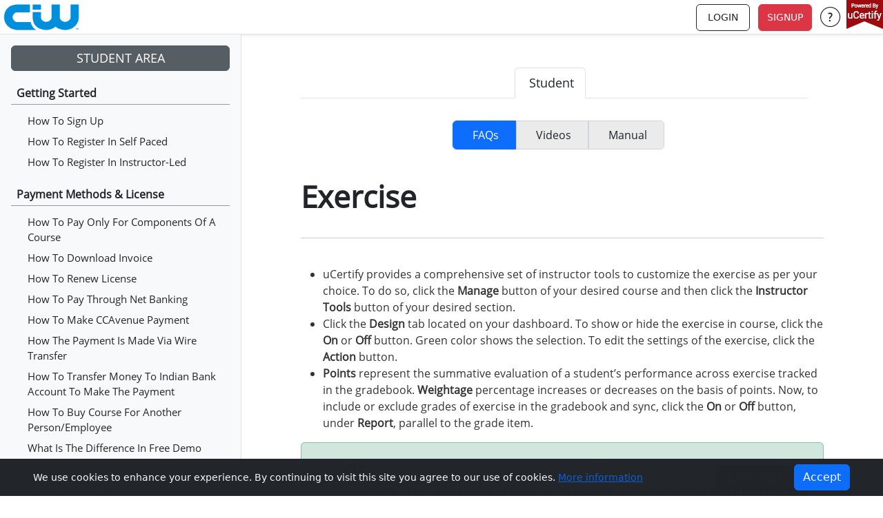

--- FILE ---
content_type: text/html; charset=utf-8
request_url: https://ciw.ucertify.com/features/FAQS-05tou-exercise_student.html
body_size: 37857
content:
<!--  Status : Verification pending -->
<!-- 
*  File-Name  : prepengine.tpl
*  Detail     : Body file of aaplication
*  Area       : ucertify
*  CSS : bootstrap5
-->
<!-- 
*  File-Name  : prepengine-header.tpl
*  Detail     : Body file of aaplication
*  Area       : ucertify
*  CSS : bootstrap5
-->
<!DOCTYPE HTML>
	<html lang="en" tts-speed="1" tts-voice="Microsoft Mark" data-bs-theme="light" enhanced_accessibility="0" >
<head>
  <script type="importmap">
  {
    "imports": {
      "three": "https://cdn.jsdelivr.net/npm/three@0.170.0/build/three.module.js/+esm",
      "three/addons/": "https://cdn.jsdelivr.net/npm/three@0.170.0/examples/jsm/",
      "talkinghead": "https://cdn.jsdelivr.net/gh/met4citizen/TalkingHead@1.4/modules/talkinghead.mjs"
    }
  }
  </script>

	<meta charset="utf-8">
	<meta name="viewport" content="width=device-width, initial-scale=1">
	<title>Features en-uCertify</title>
	<meta name="keywords" content=" en" />
	<meta name="description" content="uCertify offers online computer courses and hands-on labs on project management, data analytics, cybersecurity, and more to advance your IT career. en" />
	<meta name="robots" content="" />
	<meta name="author" content="uCertify" />
	<meta name="copyright" content="uCertify" />
	<meta name="twitter:card" content="summary" />
	<meta name="twitter:site" content="@flickr" />
	<meta name="twitter:title" content="Features en-uCertify" />
	<meta name="twitter:description" content=" en" />
	<meta name="twitter:image" content="https://ciw.ucertify.com/layout/themes/bootstrap4/images/logo/ucertify_logo.png" />
	<meta property="og:title" content="Features en-uCertify"/>
	<meta property="og:image" content="https://ciw.ucertify.com/layout/themes/bootstrap4/ux/images/webpage/homepage/Open-graph-carousel.png"/>
	<meta property="og:site_name" content="uCertify"/>
	<meta property="og:description" content="uCertify offers online computer courses and hands-on labs on project management, data analytics, cybersecurity, and more to advance your IT career. en"/>

	<link rel="canonical" href="https://ciw.ucertify.com/features/FAQS-05tou-exercise_student.html" />	<link rel="shortcut icon" type="image/x-icon" href="https://ciw.ucertify.com/favicon.ico" />
	<!--[if lte IE 9]>
	<meta http-equiv="X-UA-Compatible" content="IE=edge">
	<![endif]-->
	<!--Only for apple why we have it everytime. include only if apple-->
	<!--To hide the navigation bar:-->
					<meta name="mobile-web-app-capable" content="yes">
		<!-- To change the status bar appearnace:-->
		<meta name="apple-mobile-web-app-status-bar-style" content="black" />
		<!--  removed maximum-scale=1.0 because  disabling the functionality to use pinch zoom on certain mobile device forcing user to view on certain way -->
		<link rel="apple-touch-icon" href="https://ciw.ucertify.com/layout/themes/bootstrap4/ux/images/logo/jigyaasa-apple-57x57.png?26012926V" />
		<link rel="apple-touch-icon" sizes="72x72" href="https://ciw.ucertify.com/layout/themes/bootstrap4/ux/images/logo/jigyaasa-apple-72x72.png?26012926V" />
		<link rel="apple-touch-icon" sizes="114x114" href="https://ciw.ucertify.com/layout/themes/bootstrap4/ux/images/logo/jigyaasa-apple-114x114.png?26012926V" />
		<link rel="apple-touch-startup-image" href="https://ciw.ucertify.com/layout/themes/bootstrap4/ux/images/startup.png?26012926V" />
		<link rel="icon" type="image/png"  href="https://ciw.ucertify.com/images/uc-icon.png?26012926V" />										<link href="https://ciw.ucertify.com/layout/themes/bootstrap4/ux/css\ucertify.min.css?26012926V" rel="stylesheet" crossorigin="anonymous">
						<link rel="stylesheet" href="https://ciw.ucertify.com/layout/themes/bootstrap4/ux/css/select2.min.css?26012926V" type="text/css"/> 
			<link rel="stylesheet" href="https://ciw.ucertify.com/layout/themes/bootstrap4/ux/css/bootstrap-datepicker.min.css?26012926V" type="text/css"/>
			<link rel="stylesheet" href="https://ciw.ucertify.com/layout/themes/bootstrap4/ux/css/stickySort.min.css?26012926V" type="text/css"/>
			<link rel="stylesheet" href="https://ciw.ucertify.com/layout/themes/bootstrap4/ux/css/icomoon_css.css?26012926V" type="text/css"/>
			<link rel="stylesheet" href="https://ciw.ucertify.com/layout/themes/bootstrap4/ux/css/custom_css.min.css?26012926V" type="text/css"/>
										<link rel="stylesheet" href="https://ciw.ucertify.com/layout/themes/bootstrap4/ux/css/certification_page.min.css?26012926V"/>
								<!-- Included CSS Files -->
					
					<link href="https://ciw.ucertify.com/layout/themes/bootstrap4/ebook_interactivity/ebook_style/ebook_style.min.css?26012926V" type="text/css" rel="stylesheet"/>	<link href="https://ciw.ucertify.com/layout/themes/bootstrap4/ebook_interactivity/ebook_style/ebook_style.min.css?26012926V" type="text/css" rel="stylesheet"/>
     
		
	<script src="https://ciw.ucertify.com/layout/themes/bootstrap4/ux/js/jquery-3.7.0.min.js?26012926V"></script>
	<script src="https://cdnjs.cloudflare.com/ajax/libs/jqueryui/1.12.1/jquery-ui.js"></script>
	<script src="https://cdnjs.cloudflare.com/ajax/libs/jqueryui-touch-punch/0.2.3/jquery.ui.touch-punch.min.js"></script>
	<link href="https://vjs.zencdn.net/8.5.2/video-js.css" rel="stylesheet" />
	<link href="https://cdnjs.cloudflare.com/ajax/libs/jqueryui/1.12.1/jquery-ui.min.css" rel="stylesheet" crossorigin="anonymous"> 
    <script src="https://vjs.zencdn.net/8.5.2/video.min.js"></script>
	<script src="https://ciw.ucertify.com/layout/themes/bootstrap4/ux/js/videojs.js?26012926V"></script>


	<!-- Grab Google CDN's jQuery. fall back to local if necessary -->
		
		<script src="https://cdn.jsdelivr.net/npm/bootstrap@5.3.2/dist/js/bootstrap.bundle.min.js?26012926V"></script>
		<script src="https://ciw.ucertify.com/layout/themes/bootstrap4/ux/js/select2.min.js?26012926V"></script>
		<script src="https://ciw.ucertify.com/layout/themes/bootstrap4/ux/js/bootstrap-datepicker.min.js?26012926V"></script>
		<script src="https://ciw.ucertify.com/layout/themes/bootstrap4/ux/js/stickySort.min.js?26012926V"></script>
		<script src="https://ciw.ucertify.com/layout/themes/bootstrap4/ux/js/jquery.dialogExtend.min.js"></script>
		<script src="https://cdnjs.cloudflare.com/ajax/libs/jquery-throttle-debounce/1.1/jquery.ba-throttle-debounce.min.js"></script>
		<script src="https://cdn.jsdelivr.net/npm/@tsparticles/confetti@3.0.3/tsparticles.confetti.bundle.min.js"></script>
		<script>
		window.S3_URL = 's3.amazonaws.com';
		window.S3_COMPLETE_URL = '//s3.amazonaws.com/';
		window.JIGYAASA_ASSETS = '//d3hu3i8dxloald.cloudfront.net/';
		window.JIGYAASA_CONTENT_STATIC = '//s3.amazonaws.com/jigyaasa_content_static/';
		window.JIGYAASA_CONTENT_STATIC_REGEX = /\/\/s3.amazonaws.com\/jigyaasa_asset\//;
		window.JIGYAASA_CONTENT_STREAM = '//s3.amazonaws.com/jigyaasa_content_stream/';
		window.JIGYAASA_CONTENT_STREAM_BUCKET = 'jigyaasa_content_stream';
		window.JIGYAASA_DOWNLOAD = '//s3.amazonaws.com/jigyaasa_download/';
		window.UCERTIFY_USER_LABS_BUCKET = 'ucertify-user-labs';
		window.JIGYAASA_LABS_BUCKET = 'jigyaasa_labs';
		window.FEMALE_TTS_VOICE = 'Google UK English Female';
		window.MALE_TTS_VOICE = 'Google UK English Male';
		var getCookie = (name) => {
		const match = document.cookie.match(new RegExp('(^| )' + name + '=([^;]+)'));
		return match ? decodeURIComponent(match[2]) : '';
		};

		var enhanced_accessibility = `` || 0;
		document.cookie = "enhanced_accessibility="+enhanced_accessibility+"; path=/; max-age=31536000";
		window.enhance_accessibility = enhanced_accessibility || getCookie('enhanced_accessibility') || 0;
		window.ada_enable = '' || '';
		!window.jQuery && document.write('<script src="https://code.jquery.com/jquery-3.7.0.min.js"><\/script>');
		$.fn.hasAttr = function(name) {
			return this.attr(name) !== undefined;
		}
		$.fn.hasScrollBar = function() {
			return this.get(0).scrollHeight > this.innerHeight();
		}
		$.fn.attrAsObj = function() {
			var a, aLength, attributes, map;
			map = {};
			attributes = this[0]?.attributes;
			aLength = attributes?.length;
			for (a = 0; a < aLength; a++) {
				map[attributes[a]?.name.toLowerCase()] = attributes[a]?.value;
			}
			return map;
		}
		                // TODO @irshadUcertify: TASK#03
		// var is_modernizr = 1;
		var baseUrl = "https://ciw.ucertify.com/";
		var APP_FOLDER = "app/";
		var themeUrl = "https://ciw.ucertify.com/layout/themes/bootstrap4/";
		var baseThemeURL = "https://ciw.ucertify.com/layout/themes/bootstrap4/";// used this var, because themeUrl is overwriting from sim area
		var user_guid = "";
		var course_code = "05tdF";
		var course_url = '//s3.amazonaws.com/courseassets/images/';
		var isTouchable = 0;
		var isiPad = 0;
		var isIEEleven = false;
		var isIE = false;
		var isMoz = false;
		var __isExecOnReady__ = true;
		var tabindex = {
			"n" : -1,
			"z" : 0,
			"p" : 1
		};
		var UCINFO = {
			isIphone:0,
			SMNAME:"/home/ubuntu/apps/site/default/public/layout/themes/bootstrap4/svelte_items/controller/v2/clsSMInterface.php",
			isServer:true,
			ITEM_THEME_URL:themeUrl+ "svelte_items/",
			BASE_URL : baseUrl
		}
		function splitViewExternalIframeCallBack(t) {
			if (typeof activate == "function") {
				activate(0);
			}
		}	
				
		/**
		 * Retrieves the value of a specified attribute from the current script tag.
		 *
		 * @param {string} attr - The attribute name.
		* @returns {string|null} The value of the attribute or null if not found.
		*/
		function getScriptAttributeData(attr) {
			// Accessing the custom attribute
			var scriptTag = document.currentScript || getScriptByAttribute(attr);

			if (scriptTag) {
				var customAttribute = scriptTag.getAttribute(attr);
				return customAttribute;
			} else {
				return null;
			}
		}

		/**
		 * Finds the last script tag that has a specific attribute.
		 *
		 * @param {string} attr - The attribute name.
		* @returns {Element|null} The last script tag with the specified attribute or null if not found.
		*/
		function getScriptByAttribute(attr) {
			// Fallback method to find the script tag with a specific attribute
			var scriptTags = document.querySelectorAll('script[' + attr + ']');
			
			// Check if any script tag is found
			if (scriptTags.length > 0) {
				return scriptTags[scriptTags.length - 1]; // Use the last script tag found
			} else {
				return null;
			}
		}

$(document).ready(function() {
	});

		</script>
		<script type="text/javascript">
    var attempt_this_item = 'Please attempt this item.';
        $(document).ready(function() {
	 });
</script>
		<style></style>
		<script type="application/ld+json">
		{
		"@context": "http://schema.org",
		"@type": "WebSite",
		"url": "https://www.ucertify.com/",
		"potentialAction": {
			"@type": "SearchAction",
			"target": "https://www.ucertify.com/courses/?search_query={search_term_string}",
			"query-input": "required name=search_term_string"
		}
		}
	</script>
			<script defer>
		(function(){
		let analyticsLoaded = false;

		function loadAnalytics() {
			if (analyticsLoaded) return;
			analyticsLoaded = true;

			// ---- Load Google Tag Manager ----
			(function(w,d,s,l,i){
			w[l]=w[l]||[];
			w[l].push({'gtm.start': new Date().getTime(), event:'gtm.js'});
			var f=d.getElementsByTagName(s)[0],
				j=d.createElement(s),
				dl=l!='dataLayer'?'&l='+l:'';
			j.async=true;
			j.src='https://www.googletagmanager.com/gtm.js?id='+i+dl;
			f.parentNode.insertBefore(j,f);
			})(window,document,'script','dataLayer','GTM-K698DK8J');

			// ---- Load Google Analytics (gtag.js) ----
			var gtagScript = document.createElement('script');
			gtagScript.async = true;
			gtagScript.src = 'https://www.googletagmanager.com/gtag/js?id=G-SR43NFV0M4';
			document.head.appendChild(gtagScript);

			window.dataLayer = window.dataLayer || [];
			function gtag(){dataLayer.push(arguments);}
			window.gtag = gtag;
			gtag('js', new Date());
			gtag('config', 'G-SR43NFV0M4');
		}

		// Trigger loading after user engagement
		['scroll','mousemove','touchstart','keydown'].forEach(evt =>
			window.addEventListener(evt, loadAnalytics, { once: true, passive: true })
		);

		// Fallback: load automatically after 5 seconds if user idle
		setTimeout(loadAnalytics, 5000);
		})();
		</script>

	
	        <!--  Status : Verification pending -->
<!--
  * File Name  :  buy-full-course-modal.tpl
  * Detail     :  modal box to buy full version of thr course
  * Created by :  Nishant Pundir <nishant.pundir@ucertify.com>
  * CSS : bootstrap5
-->

<div class="modal fade" id="buy-full-course-modal" tabindex="-1" role="dialog" aria-labelledby="try before buy modal" aria-hidden="true">
	<div class="modal-dialog modal-dialog-centered modal-lg" role="document">
		<div class="modal-content">
			<div class="modal-body px-0 py-0">
				<div class="position-relative">
					<h5 tabindex="0" aria-label="Trial, buy to get premium features" role="heading" aria-level="5" class="text-center fw-bold my-2">Trial, buy to get premium features</h5>
					<button tabindex="0" aria-label="Close" class="btn-close s3 p-1 position-absolute right5 top-0" data-bs-dismiss="modal"></button>
				</div>

				<div id="try-before-buy-slide" class="carousel slide carousel-fade position-relative" data-bs-ride="carousel">
					<div class="carousel-indicators position-absolute mb-0" style="bottom: -100px;">
											</div>
					<div id="test-prep-slider" class="carousel-inner">
											</div>
				</div>
				<div class="d-flex justify-content-center align-items-center w-100 py-4 my-2 position-relative">
					<a tabindex="0" class="carousel-control-prev text-secondary" href="#try-before-buy-slide" role="button" data-bs-slide="prev">
						<span class="icomoon-24px-previous s3" aria-hidden="true"></span>
						<span class="visually-hidden">Previous</span>
					</a>
					<a class="btn btn-primary font17 text-light" href="https://ciw.ucertify.com/p/?course_configuration=FAQs" target="_blank">
						Buy now to get complete version
					</a>
					<a tabindex="0" class="carousel-control-next text-secondary" href="#try-before-buy-slide" role="button" data-bs-slide="next">
						<span class="icomoon-24px-next fw-bold s3" aria-hidden="true"></span>
						<span class="visually-hidden">Next</span>
					</a>
				</div>
			</div>
		</div>
	</div>
</div>

<script type="text/javascript">
	function open_fullcourse_modal () {
		let user_guid = ''
		let user_license_course_code = ''
		if (user_guid == '' || user_license_course_code == '') {
			$('#buy-full-course-modal').modal('show')
			tabTrapping('buy-full-course-modal');
		}
	}
</script>    	 
<!-- 
    The Global Modal Wrapper (ucGlobalModal)
    This container should be placed in your main layout file (e.g., main_layout.tpl) 
    to be loaded only once throughout the entire application.
-->
<div class="modal fade" id="ucGlobalModal" tabindex="-1" aria-labelledby="ucGlobalModalTitle">
    <div class="modal-dialog" id="ucModalDialog">
        <div class="modal-content">
            
            <div class="modal-header">
                <h2 class="modal-title" id="ucGlobalModalTitle"></h2>
                <button type="button" class="btn-close" data-bs-dismiss="modal" aria-label="Close"></button>
            </div>

            <div class="modal-body" id="ucGlobalModalBody">
            </div>

            <div class="modal-footer" id="ucGlobalModalFooter">
            </div>

        </div>
    </div>
</div>

<!-- 
    Hidden Storage for DOM Element Shifting
    This is necessary for the cleanup logic (Step 6) to hold elements that were 
    shifted into the modal body and need to be preserved when the modal closes.
-->
<div id="ucHiddenStorage" style="display: none;"></div>


<script>
function openGlobalModal(options) {
    const settings = Object.assign({
        title: 'Information',
        body: '<p>Loading content...</p>',
        footer: '<button type="button" class="btn btn-secondary" data-bs-dismiss="modal">Close</button>',
        size: 'md',
        centered: false,
        elementToShiftID: null,
        afterOpen: null,
        onSave: null
    }, options);

    // Get necessary DOM elements
    const modalEl = document.getElementById('ucGlobalModal');
    const bodyEl = document.getElementById('ucGlobalModalBody');
    const dialogEl = document.getElementById('ucModalDialog');
    const hiddenStorageEl = document.getElementById('ucHiddenStorage');

    // 1. Reset Content & Size
    bodyEl.innerHTML = '';
    document.getElementById('ucGlobalModalTitle').innerHTML = settings.title;
    document.getElementById('ucGlobalModalFooter').innerHTML = settings.footer;
    
    // Reset and apply size/centering classes
    dialogEl.className = 'modal-dialog'; 
    if (settings.size !== 'md') dialogEl.classList.add(`modal-${settings.size}`);
    if (settings.centered) dialogEl.classList.add('modal-dialog-centered');
    
    let contentElement = null; // The element that will be moved into the body

    // 2. --- CORE LOGIC: DATA HANDLING ---
    if (typeof settings.body === 'string' && settings.body.startsWith('#')) {
        // SCENARIO 2: An Element ID (e.g., '#create_group_content') has been passed in the Body.
        contentElement = document.querySelector(settings.body);
        settings.elementToShiftID = settings.body.substring(1); // Store original ID for cleanup

    } else if (settings.body instanceof Element) {
        // SCENARIO 3: A direct DOM Element object has been passed in the Body.
        contentElement = settings.body;
        // Assumption: If an element object is passed, we need to shift it back later.
        settings.elementToShiftID = contentElement.id; 

    } else {
        // SCENARIO 1: A simple HTML string has been passed (Default).
        bodyEl.innerHTML = settings.body;
    }
    
    // 3. Shift Element (If a dynamic content element was identified)
    if (contentElement) {
        bodyEl.appendChild(contentElement);
        contentElement.style.display = ''; // Ensure the shifted element is visible now
    }

    // 4. Show Modal
    const bsModal = new bootstrap.Modal(modalEl);
    bsModal.show();
    
    // 5. --- AFTER OPEN HOOK (for select2, events) ---
    // Executes once when the modal is fully visible
    modalEl.addEventListener('shown.bs.modal', function() {
        if (typeof settings.afterOpen === 'function') {
            settings.afterOpen();
        }
    }, { once: true });


    // 6. --- CLEANUP LOGIC (For shifted elements) ---
    // Executes once when the modal is hidden/closed
    modalEl.addEventListener('hidden.bs.modal', function () {
        if (settings.elementToShiftID) {
            const shiftedElement = document.getElementById(settings.elementToShiftID);
            if (shiftedElement && hiddenStorageEl) {
                // Shift the element back to hidden storage
                hiddenStorageEl.appendChild(shiftedElement);
                shiftedElement.style.display = 'none'; // Hide the element again
            }
        }
        bodyEl.innerHTML = ''; // Always clean the Global Modal Body
    }, { once: true });
}
</script><div class="modal fade d-none " id="modalTemplate">
    <div class="modal-dialog modal-dialog-centered moda-size">
        <div class="modal-content">

            <div class="modal-header">
                <h2 class="uni_title modal-title"></h2>
                <button type="button" class="btn-close" data-bs-dismiss="modal"></button>
            </div>

            <div class="modal-body">

                <!-- ICON AREA -->
                <div class="uni_icon d-none mb-3 text-center"></div>

                <!-- BODY CONTENT -->
                <div class="uni_body"></div>
            </div>

            <div class="modal-footer">
                <button type="button" class="btn btn-primary uni_action_btn d-none"></button>
                <button type="button" class="btn btn-primary uni_cancel_btn" data-bs-dismiss="modal">Close</button>
            </div>

        </div>
    </div>
</div>

<div id="custom-alert-modal" class="modal fade" tabindex="-1" 
     role="alertdialog"                           
     aria-modal="true"                           
     aria-labelledby="custom-alert-title">       
    
    <div class="modal-dialog modal-dialog-centered modal-md">
        <div class="modal-content">
            <div class="modal-body text-center">
                <div id="custom-alert-icon-container" class="mb-3 mt-3"></div> 
                
                <h4 id="custom-alert-title"></h4>
                
                <p id="custom-alert-text"></p>
            </div>
            <div class="modal-footer justify-content-center">
                <button id="alert-cancel-btn" type="button" class="btn btn-secondary">Cancel</button>
                <button id="alert-confirm-btn" type="button" class="btn btn-primary"></button>
            </div>
        </div>
    </div>
</div>


<script>
function showGlobalModal(dynamicId, modalTitle, bodyHtml, options = {}) {

    const {
        modalDir = "",
        actionBtnId = null,
        actionBtnText = "Submit",
        cancelText = "Close",
        modalSize = "",
        icomoon = "",
        modalClass = "",
        actionBtnAttrs = {},  
        modalTitleId = null,
        modalBodyId = null    
    } = options;
    
    // Remove if modal already exists
    let existingModal = document.getElementById(dynamicId);
    if (existingModal) {
        let bsModal = bootstrap.Modal.getInstance(existingModal);
        if (bsModal) bsModal.dispose();
        $("#" + dynamicId).remove();
    }

    // Clone template
    let modalClone = $("#modalTemplate").clone();
    modalClone.attr("id", dynamicId).removeClass("d-none").addClass(modalClass);

    // Modal size update
    if (modalSize !== "") {
        modalClone.find(".modal-dialog")
                  .removeClass("moda-size")
                  .addClass(modalSize);
    }

    // Update Title
    modalClone.find(".uni_title").html(modalTitle);

    // Update Body HTML
    modalClone.find(".uni_body").html(bodyHtml);

    // Handle Icomoon Icon
    if (icomoon !== "") {
        modalClone.find(".uni_body").addClass('text-center');
         modalClone.find(".uni_icon")
            .removeClass("d-none")
            .attr("class", "uni_icon " + icomoon); // resets + applies classes
    }


    // Action Button Setup
    let actionBtn = modalClone.find(".uni_action_btn");
    if (actionBtnId) {
        actionBtn.removeClass("d-none")
                 .attr("id", actionBtnId)
                 .text(actionBtnText);
            if(actionBtnId=="request_renew"){
            modalClone.find(".uni_body").addClass('text-danger');
            modalClone.find(".uni_action_btn").addClass('request_renew'); 
            modalClone.find(".uni_action_btn").removeAttr('id');
            modalClone.find(".uni_action_btn").attr(actionBtnAttrs);
            modalClone.find(".modal_class").attr(actionBtnAttrs);

         }
    } else {
        actionBtn.addClass("d-none");
    }
    if(dynamicId =="glossary_detail_modal"){
       modalClone.attr("dir", modalDir);
       modalClone.find(".uni_title").attr("id", modalTitleId);
       modalClone.find(".uni_body").attr("id", modalBodyId);
    }

    // Cancel Button Text
    modalClone.find(".uni_cancel_btn").text(cancelText);

    // Add modal to DOM
    $("body").append(modalClone);

    // Show modal (wait for DOM attach)
    setTimeout(() => {
        new bootstrap.Modal(document.getElementById(dynamicId)).show();
    }, 10);
}
</script>
<script src="https://cdnjs.cloudflare.com/ajax/libs/gsap/3.12.5/gsap.min.js"></script>
<script src="https://ciw.ucertify.com/layout/themes/bootstrap4/utils/animation/animate.js"></script>
<style>

#custom-alert-modal {
    z-index: 1065 !important;
}
#custom-alert-modal .modal-backdrop {
    z-index: 1060 !important;
}
.magic-glow-card {
    width: 100%;
    max-width: 280px;      
    padding: 18px 18px 22px; 
    border-radius: 20px;    
    background: linear-gradient(180deg, #0f1b33 0%, #081021 100%);
    border: 1px solid rgba(255, 255, 255, 0.08);
    box-shadow: 0 0 30px rgba(0, 0, 60, 0.35);
    backdrop-filter: blur(16px);
    color: #fff;
    text-align: center;
    position: fixed;
    display: none;
    z-index: 9999;
}

.magic-close-btn {
    display: flex;
    height: 25px;
    width: 25px;
    position: absolute;
    top: 8px;
    right: 7px;
    font-size: 15px;
    cursor: pointer;
    transition: 0.2s ease;
    user-select: none;
    background: black;
    border-radius: 25px;
    padding: 0px;
    text-align: center;
    justify-content: center;
    align-items: center;
}

.magic-close-btn:hover {
    opacity: 1;
    transform: scale(1.15);
}

.magic-title {
    font-size: 13px; 
    font-weight: 700;
    margin-bottom: 10px;
    color: #ffffff;
}

.magic-sub {
    font-size: 10px; 
    opacity: 0.8;
    line-height: 1.5;
    margin-bottom: 22px;
}

/* BUTTON */
.magic-btn {
    width: 100%;
    padding: 5px 0; /* smaller button */
    border-radius: 10px;
    border: none;
    background: linear-gradient(180deg, #ffffff, #dddddd);
    font-size: 12px;
    font-weight: 600;
    color: #000;
    box-shadow: 0px 6px 12px rgba(255, 255, 255, 0.15);
    cursor: pointer;
    transition: 0.2s ease;
}

.magic-btn:hover {
    transform: translateY(-2px);
    box-shadow: 0px 10px 18px rgba(255,255,255,0.25);
}

.buttom-point{
    height: 13px;
    width: 13px;
    top: 29px;
    left: 114px;
    background-color: #0a0f1c;
    position: relative;
    transform: rotateZ(45deg);
}



/* Hover zoom */
input[type="checkbox"].unified-checkbox:hover {
            transform: scale(1.1); 
            box-shadow: 0 0 5px rgba(13, 109, 253, 0.4); 
}

/* Checked → blue fill */
input[type="checkbox"].unified-checkbox:checked {
    background-color: #0d6efd;
    border-color: #0d6efd;
}

/* Hover zoom */
input[type="checkbox"].uc_checkbox:hover {
            transform: scale(1.1); 
            box-shadow: 0 0 5px rgba(13, 109, 253, 0.4); 
}

/* Checked → blue fill */
input[type="checkbox"].uc_checkbox:checked {
    background-color: #0d6efd;
    border-color: #0d6efd;
}
</style>

    <div id="uc-pop-card" class="magic-glow-card">
        <div class="magic-close-btn closeBTN">✕</div>
        <h2 class="magic-title">Stuck or curious?</h2>
        <p class="magic-sub">
        Ask the uCertify AI Tutor for instant help, hints, explanations or even practice questions—right inside this course.
        </p>
        <button class="magic-btn closeBTN">Got it</button>
        <div class="buttom-point"></div>
    </div>
<script>
window.addEventListener("DOMContentLoaded", () => {

    const card = document.getElementById("uc-pop-card");
    const btn = document.querySelector(".showAiTutorUserManualGuidePopup");
    const closeBtns = document.querySelectorAll(".closeBTN");
    const hasVirtualToolbar = document.querySelector(".virtual_bottom_toolbar") !== null;

    const params = new URLSearchParams(location.search);
    const func = params.get("func");

    const storageKeys = {
        ebook: "aiTutorGuideAttemptedinEbook",
        navigate_items: "aiTutorGuideAttemptedinTest",
        get_flash_card: "aiTutorGuideAttemptedinFlashcard",
        lab: "aiTutorGuideAttemptedinLab"
    };

    // ---- Restore your original logic EXACTLY ----
    if (func === "ebook" && localStorage.getItem(storageKeys.ebook)) {
        console.log("Ebook Already Attempted");
        card?.style && (card.style.display = "none");
        return;
    }

    if (func === "navigate_items" && !hasVirtualToolbar && localStorage.getItem(storageKeys.navigate_items)) {
        console.log("Test Already Attempted");
        card?.style && (card.style.display = "none");
        return;
    }

    if (hasVirtualToolbar && localStorage.getItem(storageKeys.lab)) {
        console.log("Lab Already Attempted");
        card?.style && (card.style.display = "none");
        return;
    }

    if (func === "get_flash_card" && !hasVirtualToolbar && localStorage.getItem(storageKeys.get_flash_card)) {
        console.log("Flashcard Already Attempted");
        card?.style && (card.style.display = "none");
        return;
    }

    // ---- Position Popup ----
    if (!card || !btn) return;

    card.style.display = "block";
    card.style.visibility = "hidden";

    const rect = btn.getBoundingClientRect();
    const cw = card.offsetWidth;
    const ch = card.offsetHeight;
    const margin = 5;
    const offset = 20;

    let top = rect.top - ch - offset;
    if (top < margin) top = rect.bottom + offset;
    if (top + ch > innerHeight - margin) top = innerHeight - ch - margin;

    let left = rect.left + rect.width / 2 - cw / 2;
    if (left + cw > innerWidth - margin) left = innerWidth - cw - margin;
    if (left < margin) left = margin;

    card.style.top = top + "px";
    card.style.left = left + "px";
    card.style.visibility = "visible";

    // ---- Close Buttons ----
    closeBtns.forEach(el => {
        el.addEventListener("click", () => {
            card.style.display = "none";

            if (func === "ebook") localStorage.setItem(storageKeys.ebook, "true");
            if (func === "get_flash_card") localStorage.setItem(storageKeys.get_flash_card, "true");
            if (func === "navigate_items" && !hasVirtualToolbar)
                localStorage.setItem(storageKeys.navigate_items, "true");
            if (hasVirtualToolbar) localStorage.setItem(storageKeys.lab, "true");
        });
    });

});
</script>
</head>

<body lang_code="en" bootstrap_version="5" style="" onload=""   data-copy="0"

    class=" settings_themes  pt-nav  " onbeforeunload="activate(2);" preprel="uc-prep-body">

        
    <!-- 
	* File Name: 'error.tpl' 
	* CSS : bootstrap5
    * updated By : Suraj Patel
-->

    <div aria-live="assertive" id="errmsg" data-cy="errormsg" role="alert" class="pro-alert success position-fixed top-0 start-0 end-0 m-0 d-none">
        <div class="pro-alert-icon">✔</div>
        <div class="pro-alert-text flex-grow-1 text-center"><span class="msg"></span></div>
        <button type="button" class="pro-alert-close" onclick="hideErrorMsg()" aria-label="Close">&times;</button>
    </div>
<script>
    function hideErrorMsg() {
        $('#errmsg').removeClass('show').addClass('d-none');
    }
</script>
            <!--  Status : Verification pending -->
<!--
  * File Name  :  buy-full-course-modal.tpl
  * Detail     :  modal box to buy full version of thr course
  * Created by :  Nishant Pundir <nishant.pundir@ucertify.com>
  * CSS : bootstrap5
-->

<div class="modal fade" id="buy-full-course-modal" tabindex="-1" role="dialog" aria-labelledby="try before buy modal" aria-hidden="true">
	<div class="modal-dialog modal-dialog-centered modal-lg" role="document">
		<div class="modal-content">
			<div class="modal-body px-0 py-0">
				<div class="position-relative">
					<h5 tabindex="0" aria-label="Trial, buy to get premium features" role="heading" aria-level="5" class="text-center fw-bold my-2">Trial, buy to get premium features</h5>
					<button tabindex="0" aria-label="Close" class="btn-close s3 p-1 position-absolute right5 top-0" data-bs-dismiss="modal"></button>
				</div>

				<div id="try-before-buy-slide" class="carousel slide carousel-fade position-relative" data-bs-ride="carousel">
					<div class="carousel-indicators position-absolute mb-0" style="bottom: -100px;">
											</div>
					<div id="test-prep-slider" class="carousel-inner">
											</div>
				</div>
				<div class="d-flex justify-content-center align-items-center w-100 py-4 my-2 position-relative">
					<a tabindex="0" class="carousel-control-prev text-secondary" href="#try-before-buy-slide" role="button" data-bs-slide="prev">
						<span class="icomoon-24px-previous s3" aria-hidden="true"></span>
						<span class="visually-hidden">Previous</span>
					</a>
					<a class="btn btn-primary font17 text-light" href="https://ciw.ucertify.com/p/?course_configuration=FAQs" target="_blank">
						Buy now to get complete version
					</a>
					<a tabindex="0" class="carousel-control-next text-secondary" href="#try-before-buy-slide" role="button" data-bs-slide="next">
						<span class="icomoon-24px-next fw-bold s3" aria-hidden="true"></span>
						<span class="visually-hidden">Next</span>
					</a>
				</div>
			</div>
		</div>
	</div>
</div>

<script type="text/javascript">
	function open_fullcourse_modal () {
		let user_guid = ''
		let user_license_course_code = ''
		if (user_guid == '' || user_license_course_code == '') {
			$('#buy-full-course-modal').modal('show')
			tabTrapping('buy-full-course-modal');
		}
	}
</script>    
            <!--  Status : Verification pending -->
<!-- 
File Name: 'prepengine-header-top.tpl' 
*  CSS : bootstrap5
-->
<div id="mainbar">
    <div id="top">
                    <header class="navbar navbar-light navbar-fixed-top height-nav z-nav fixed-top py-0 shadow-sm border-bottom bg-body" role="banner" id="titlebar" data-spy="affix" data-offset-top="80">
                <div class="d-block d-lg-none height-nav w-100 px-3">
                    <div class="navbar-brand title-top me-0 w-75 height0 border-0 p-0">
                        <ul class="m-0 list-inline d-flex align-items-center">
                            <li class="list-inline-item">
                                <a class="nav-link height-nav d-flex align-items-center text-body" href='https://ciw.ucertify.com/' target='_parent'>
                                    <span class="icomoon-home s7"></span>
                                    <span class="visually-hidden">Home</span>
                                </a> 
                            </li>
                            <li class="list-inline-item h-100" style="width: calc(100vw - 10.0000rem);">
                                                            </li>
                        </ul>
                    </div>
                                            <div class="height-nav float-end d-flex align-items-center justify-content-center">
                        <!--  Status : Verification pending -->
<!--
	* File Name : 'pe-menubar-cart_menu.tpl'
	* Details   : 'Cart menu'
	* Area      : 'Cart'
-->
	<li  class="shopcart  d-none d-md-none   circular_icon outline0 float-end d-md-flex align-items-center mb-md-0 mb-4">
		<a role="button" href="https://ciw.ucertify.com/cart/?buy=" 
		tabindex="0"
		aria-label="Shopping Cart"
		onclick="" 
		data-cy="view_cart_cy" 
		class="cart-menu width44 height44 rounded-circle p-1 d-flex align-items-center justify-content-center nav-link me-1">
			<span class="icomoon-cart-new-1 font32 position-relative rounded-circle text-body">
				<sup id="total_cart_item" class="rounded-circle text-light bg-danger position-absolute h justify-content-center align-items-center fw-semibold" style="font-size:0.8750rem;top:-4px;left:1.3125rem;width:1.1875rem;height:1.1875rem; padding-bottom: 0.1250rem;"></sup>
			</span>
			<span class="visually-hidden">Shopping Cart</span>
		</a>
		<ul class="uc_technology_dropdown dropdown-menu dropdown-menu-end shadow m-0 d-none" id="cart-container" role="menu" data-bs-popper="static">
			<li class="text-start keep_shopping">
				<a href="javascript:;" tabindex="-1" class="text-uppercase dropdown-item pe-none text-light bg-danger" data-cy="empty_cart_cy">Your cart is empty</a>
			</li>
			<li class="text-start keep_shopping">
				<a href="https://ciw.ucertify.com/p/catalog.html" tabindex="0" data-cy="continue_shopping_cy" class="text-uppercase dropdown-item" >Continue Shopping</a>
			</li>
			<li class="text-start view_shopping_cart h">
				<a href="https://ciw.ucertify.com/cart/?buy=" tabindex="0" data-cy="view_cart_cy" class="text-uppercase dropdown-item" >View Cart</a>
			</li>
		</ul>
	</li>
	<script>
  function updateCartItemCount(count) {
    document.querySelectorAll('#total_cart_item').forEach(function(el) {
      el.textContent = count;
      if (parseInt(count) > 0) {
        el.style.display = 'flex';
      } else {
        el.style.display = 'none';
      }
    });
  }
</script>

                                                    <button type="button" class="navbar-toggler px-2 py-1" data-bs-toggle="collapse" data-bs-target="#small_screen_nav">
                                <span class="icomoon-new-24px-menu-1 text-body font30"></span>
                                <span class="visually-hidden">Menu Items</span>
                            </button>
                                                </div>
                                    </div>
                <div class="container-fluid p-0">
                                            <!--  Status : Verification pending -->
<!-- 
    File name: pe-menubar-BS5.tpl
    CSS : bootstrap5
-->
<nav class="nav navbar-expand-lg navbar-light position-relative d-none d-lg-flex container-fluid p-0 " role="navigation" dir="ltr"
    <div class="container-fluid p-0">
        <div class="d-flex align-items-center position-relative">
            <div>
                                                        
                                        <div class="float-start text-center height-nav uclogo width160 d-flex align-items-center">
                                                                                                                <a class="site_logo" href="                                            http://www.certification-partners.com
                                                "                                                                                                                                     ><img onerror="this.style.display='none'" class="logo-v mw-100 height44" src="//s3.amazonaws.com/jigyaasa_content_static/org_logo/new_logo_ciw.png" alt="uCertify Logo"></a>
                                                                        </div>
                            </div>
                    </div>
        <div class="collapse navbar-collapse d-flex justify-content-end " id="navbarSupportedContent">
                                                                                            
                                                    <!-- {*                                      *} -->
                                                    <ul class="navbar-nav ms-auto height-nav col-auto p-0 closesearchbox ">
                                                                    
                     
                                                                        
                     <li hidden>                              
                    <input type="hidden" id="class_key_input_hidden"></li>
                                            <!-- Show info icon if user is not active -->
                                                                            <!--  Status : Verification pending -->
<!--
	* File Name : 'pe-menubar-cart_menu.tpl'
	* Details   : 'Cart menu'
	* Area      : 'Cart'
-->
	<li  class="shopcart  d-none d-md-none   circular_icon outline0 float-end d-md-flex align-items-center mb-md-0 mb-4">
		<a role="button" href="https://ciw.ucertify.com/cart/?buy=" 
		tabindex="0"
		aria-label="Shopping Cart"
		onclick="" 
		data-cy="view_cart_cy" 
		class="cart-menu width44 height44 rounded-circle p-1 d-flex align-items-center justify-content-center nav-link me-1">
			<span class="icomoon-cart-new-1 font32 position-relative rounded-circle text-body">
				<sup id="total_cart_item" class="rounded-circle text-light bg-danger position-absolute h justify-content-center align-items-center fw-semibold" style="font-size:0.8750rem;top:-4px;left:1.3125rem;width:1.1875rem;height:1.1875rem; padding-bottom: 0.1250rem;"></sup>
			</span>
			<span class="visually-hidden">Shopping Cart</span>
		</a>
		<ul class="uc_technology_dropdown dropdown-menu dropdown-menu-end shadow m-0 d-none" id="cart-container" role="menu" data-bs-popper="static">
			<li class="text-start keep_shopping">
				<a href="javascript:;" tabindex="-1" class="text-uppercase dropdown-item pe-none text-light bg-danger" data-cy="empty_cart_cy">Your cart is empty</a>
			</li>
			<li class="text-start keep_shopping">
				<a href="https://ciw.ucertify.com/p/catalog.html" tabindex="0" data-cy="continue_shopping_cy" class="text-uppercase dropdown-item" >Continue Shopping</a>
			</li>
			<li class="text-start view_shopping_cart h">
				<a href="https://ciw.ucertify.com/cart/?buy=" tabindex="0" data-cy="view_cart_cy" class="text-uppercase dropdown-item" >View Cart</a>
			</li>
		</ul>
	</li>
	<script>
  function updateCartItemCount(count) {
    document.querySelectorAll('#total_cart_item').forEach(function(el) {
      el.textContent = count;
      if (parseInt(count) > 0) {
        el.style.display = 'flex';
      } else {
        el.style.display = 'none';
      }
    });
  }
</script>
                                                                                                                                                                                                                                                        <li  class="nav_bar_dropdown outline0 position-relative click_nav_menu d-flex align-items-center me-1 px-1">
                                            <a href="https://ciw.ucertify.com/login.php" tabindex="0" data-cy="login_signup_cy" class="show_popup_msg login-btn text-uppercase   font14 py-2 btn btn-outline-dark px-3 d-flex align-items-center">
                                                login
                                            </a>
                                        </li>
                                        <li class="nav_bar_dropdown outline0 position-relative click_nav_menu px-1 d-flex align-items-center">
                                            <a href="https://ciw.ucertify.com/login.php?func=signup" tabindex="0" data-cy="login_signup_cy" class="show_popup_msg text-uppercase   font14 py-2 btn btn-danger d-flex align-items-center">
                                                Signup
                                            </a>
                                        </li>
                                                                                                                                                                                                                                                                                    <li class="dropdown nav_bar_dropdown outline0 circular_icon click_nav_menu height-nav d-flex align-items-center justify-content-center">
                                <a tabindex="0" href="javascript:;" class="text-center p-1 mx-1 outline1 nav-link text-body ignore_keyup" role="button" aria-label="Support and Feedback">
                                    <span class="rounded-circle d-flex align-items-center justify-content-center">
                                        <span class="icomoon-help-new-1 font32 rounded-circle"></span>
                                        <span class="visually-hidden">Support and Feedback</span>
                                    </span>
                                </a>
                                <ul class="uc_technology_dropdown dropdown-menu dropdown-menu-end width200 shadow help_support_login mt-0" role="menu" data-bs-popper="static" aria-live="off" aria-labelledby="help_mnu">
                                                                            <li class="text-start">
                                            <a 
                                                target="_blank"
                                                aria-label="Press enter to selectSupport and Feedback"
                                                href="https://ciw.ucertify.com/support.php" 
                                                
                                                id="sup" 
                                                class="dropdown-item show_popup_msg">
                                                Help & Support
                                            </a>
                                        </li>
                                                                                                                                                                                <li class="text-start">
                                                    <a href="javascript:;" onclick="show_keyboard(this)"  class="dropdown-item show_popup_msg">Keyboard Shortcuts</a>
                                                </li>
                                                                                                                                        <li class="text-start">
                                                    <a aria-label="Press enter to selectTestimonial" href="https://ciw.ucertify.com/about/customer-feedback.html"  id="course_testimonial" class="dropdown-item show_popup_msg">Testimonial</a>
                                                </li>
                                                                                                                                                        </ul>
                            </li>
                                                                                                                                                                        <li>
                                <div>
                                    <a tabindex="0"  aria-label="powered by uCertify" class="pe-0 d-block click_nav_menu site_logo outline1 cursor_default" href="javascript:;" ><img src="https://ciw.ucertify.com/layout/themes/bootstrap4/images/logo/poweredby_ucertify.png" alt="Powered by uCertify" class="pb-1"></a>
                                </div>
                            </li>
                                             
                </ul>
                </div>
</nav>
<!-- menubar for small screens -->
<div class="col-12 d-lg-none w-100 bg-body border-bottom px-2">
    <nav id="small_screen_nav" class="navbar-collapse collapse" role="navigation">
        <ul class="nav navbar-nav mb-3 mt-1" role="menubar" id="courses_list_menu">
                            <li tabindex="0" class="nav_bar_dropdown">
                    <div class="instructor_evaluation nav-link text-body">
                        <div>Request</div>
                        <div>Demo</div>
                    </div>
                </li>
                                        <li class="dropdown nav_bar_dropdown">
                    <a href="javascript:;" class="dropdown-toggle nav-link text-body uc_technology"  data-bs-toggle="dropdown">Catalog</a>
                    <ul class="dropdown-menu">
                        <li class="text-start">
                            <a href="javascript:;" class="dropdown-item" id="shop_mainmenu_small">Industry Certifications</a>
                        </li>
                        <li class="text-start">
                            <a href="javascript:;" class="dropdown-item career_track_modal" id="shop_mainmenu_small">Career tracks</a>
                        </li>
                    </ul>
                </li>
                                                                                                                                                        <li class="dropdown nav_bar_dropdown">
                    <a href="javascript:;" class="dropdown-toggle nav-link text-body uc_technology"  data-bs-toggle="dropdown">Technology</a>
                    <ul class="dropdown-menu">
                        <li class="text-start">
                            <a href="https://ciw.ucertify.com/products/learn.html" class="dropdown-item"><span class="icomoon-learn-44px s3 align-middle me-3"></span><span>Learn</span></a>
                        </li>
                        <li class="text-start">
                            <a href="https://ciw.ucertify.com/products/course.html" class="dropdown-item"><span class="icomoon-course-44px s3 align-middle me-3"></span><span>Course</span></a>
                        </li>
                        <li class="text-start">
                            <a href="https://ciw.ucertify.com/products/labs.html" class="dropdown-item"><span class="icomoon-lab-44px s3 align-middle me-3"></span><span>Lab</span></a>
                        </li>
                        <li class="text-start">
                            <a href="https://ciw.ucertify.com/products/app.html" class="dropdown-item"><span class="icomoon-learn-smart-app-44px s3 align-middle me-3"></span><span>Learn Smart App</span></a>
                        </li>
                        <li class="text-start">
                            <a href="https://ciw.ucertify.com/products/create.html" class="dropdown-item"><span class="icomoon-create-44px s3 align-middle me-3"></span><span>Create</span></a>
                        </li>
                    </ul>
                </li>
                <li class="dropdown nav_bar_dropdown outline0">
                    <a href="javascript:;" class="dropdown-toggle nav-link text-body" id="i_am_pages" data-bs-toggle="dropdown">I am...</a>
                    <ul class="dropdown-menu">
                        <li class="text-start">
                            <a href="https://ciw.ucertify.com/about/i_am_professional.html" class="dropdown-item"><span class="icomoon-i-am-a-professional-44px s3 align-middle me-3 float-start mt-1"></span><span>Professional (Self-Paced Learner)</span></a>
                        </li>
                        <li class="text-start">
                            <a href="https://ciw.ucertify.com/about/educator.html" class="dropdown-item"><span class="icomoon-i-am-an-educator-44px s3 align-middle me-3"></span><span>Educator</span></a>
                        </li>
                        <li class="text-start">
                            <a href="https://ciw.ucertify.com/about/publisher.html" class="dropdown-item"><span class="icomoon-i-am-a-publisher-44px s3 align-middle me-3"></span><span>Publisher</span></a>
                        </li>
                    </ul>
                </li>
                                                                                                                    <li class="show_login_modal" id="show_login_modal_small">
                        <a href="https://ciw.ucertify.com/login.php" class="dropdown-item nav-link text-body"><span class="font12 d-block">Hello Guest</span><span class="fw-normal">Login or Signup</span></a>
                    </li>
                                                            <li class="dropdown">
                <a tabindex="0" href="javascript:;" data-bs-toggle="dropdown" class="dropdown-toggle nav-link text-body">Feedback & Support</a>
                <ul class="dropdown-menu">
                    <li class="text-start">
                        <a href="https://ciw.ucertify.com/support.php"  id="sup" class="dropdown-item">Support</a>
                    </li>
                                            <li class="text-start">
                            <a href="https://ciw.ucertify.com/features/?manual_type=FAQS&feature_content=05tdo-student-area" class="dropdown-item" >Help</a>
                        </li>
                                       
                        
                                                                                            <li class="text-start">
                            <a href="javasript:;" id="get_shortcut_modal" class="dropdown-item" data-bs-toggle="modal" data-bs-target="#modal-keyboard-shortcut">Keyboard Shortcuts</a>
                        </li>
                                                                <li class="text-start">
                            <a href="https://ciw.ucertify.com/features/ucertify_features-02gSS-help-videos.html" class="dropdown-item" >Features</a>
                        </li>
                                                                                                                    <li class="text-start">
                                <a href="javascript:;" onclick="getScreenCaptureTool(event)" class="dropdown-item">Send Feedback</a>
                            </li>
                                                            </ul>
            </li>
            <!-- Show info icon if user is not active -->
                    </ul>
    </nav>    
</div>
<script>

$(document).ready(function () {
        // $('h4.text-capitalize').text('Extra Job');
        // Run on load and on window resize
        handleMenuOverflow();
        $(window).on('resize', handleMenuOverflow);
                $('#search_all_title').keydown(function() {
			setTimeout(function() {
				var term = $('#search_all_title').val();
				$.get("https://ciw.ucertify.com/web/courses/search.php?term="+term,function(data){
                    var obj = [];
                    if(data) {
                         obj = JSON.parse(data)
                    }
                    
					if (obj.length > 0) {
						var course = '';
						for (var i in obj) {
							course +=
								'<li class="list-group-item"><a tabindex="0" aria-label="' + obj[i].label + '" class="row mx-0 text-decoration-none text-body"  href="' +
								obj[i].link + '">\
								<div class="col-auto p-2 d-flex">\
								<img alt="' + obj[i].label + '" class="rounded-1" src="' + obj[i].picture + '" width="6.2500rem">\
								</div>\
								<div class="col ps-0">\
								<div class="h6 mb-1">' + obj[i].label + '</div>\
								<div><small><div aria-hidden="true" class="text-muted fs-6 text-body">' + obj[i].crn + '</div></small></div>\
								</div>\
								</a>\
								</li>';
						}
						$('.search_data').html(course);
						$('.search_data').removeClass('d-none');
					} else {
						$('.search_data').addClass('d-none');
					}
				})
			}, 0)
		})
    $('.trial_popover').popover({ html : true, placement: 'bottom', trigger:'focus'});
        $('#change_mode, #change_mode_btn').on('click', function () {
        var url = location.href, mode = $(this).attr('mode');
        if (url.indexOf('theme_view') != -1) {
            url = url.split('theme_view');
            url = url[0];
        } else {
            if (url.indexOf('?') != -1) {
                url = url+'&';
            } else {
                url = url+'?';
            }
        }
        url = url+'theme_view='+mode;
        window.location.href = url;
    });
    $(document).on('keyup', function (evt) {
        var _this = $(':focus');
        if (evt.keyCode == 32 && (_this.is(':checkbox') || _this.hasClass('set_bit'))) _this.click();
        if (evt.keyCode == 13 && $('.grid-dropdown.active').length == 0) {
            if (_this.hasClass('drop-btn')) { _this.click() }
            if (_this.hasClass('modified-toc-heading')) { _this.click() }
            if (_this.hasClass('set_bit')) { return; }
            if (_this.hasClass('prepkit-btn')) { return; }
            if (_this.hasClass('dropdown')) {
                if ($('.dropdown.open').length > 0) { $('.dropdown').removeClass('open') }
                (_this.hasClass('open')) ? _this.removeClass('open') : _this.addClass('open');
            } else {
                let contentSubtype = document.getElementById('contentSubtype')?.value;
                if ($(_this).parent().hasClass('nav nav-pills')) { $(':focus span').click(); }
                if (_this.closest('li').is('.toc_chapters,.toc_sections')) { return; }
                else if (!detectIE() && !$(evt.target).hasClass('ignore_keyup')) {
                    if (!$(_this).hasClass('accessibility_exhibit_custom_btn') && !$(_this).hasClass('link-2') && !$(_this).hasClass('link') && $(_this).attr('id') !== 'ui_dialog') {
                        if(contentSubtype && contentSubtype == '16'){return;}
                        $(':focus small,:focus div,:focus').click();
                    }
                }
            }
        }
    });

    $(".option-set .btn").on('click', function () {
        var _this = $(this).parent();
        _this.find(".btn").removeClass("active");
        _this.find(".btn span").removeClass("icon-white");
        $(this).addClass("active");
        $(this).find("span").addClass("icon-white");
    });
    
    $('#get_shortcut_modal').on('click', function () {
        if ($("#modal-keyboard-shortcut").length == 0) {
            activate(1);
            $.post(baseUrl + "app/index.php?func=get_keyboard_modal&mainpage=1", function (data) {
                $("body").prepend(data);
                $("#modal-keyboard-shortcut").modal('show');
                activate(0);
            });
        } else {
            $("#modal-keyboard-shortcut").modal('show');
        }
    });

    $('.close_message_alert').on('click', function() {
        $.post(baseUrl + "app/index.php?func=close_message_alert", function (data) {

        })
    })
    $(".header_btn").on('click', function () {
        var course_name = $("#search_all_title").val();
        var link = "https://ciw.ucertify.com/p/?search=" + course_name;
        window.open(link, '_blank');
    });
    $(".site_logo, .header_btn, .header_input").on('focus', function () {
        $(this).css({ "outline": "0.3125rem auto -webkit-focus-ring-color", "box-shadow": "none" });
    });
    $(".site_logo, .header_btn, .header_input").on('blur', function () {
        $(this).css({ outline: 0 });
    });
            $("#shop_by_ucertify, #shop_mainmenu_small, #browse_titles, #clickme,.career_track_modal").on('click', function (event) {
            let __this = $(this);
            event.stopPropagation();
            if (!$(".searchBox-c").is(':visible')) {
                $(".navbar-list-items>li:not(.searchBox-c)").hide('slow')
                $(".searchBox-c").show('slow').focus();
                $('#i_am_li').hide();
                $('body').css('overflow', 'hidden');
                $('.user_activate_now').hide();
            } else {
                $(".navbar-list-items>li:not(.searchBox-c)").show('slow')
                $(".searchBox-c").hide('slow');
                $('#i_am_li').show();
                $('body').css('overflow', 'auto');
                $('.user_activate_now').show();
            }
            if ($(this).attr('data-loaded') == 'true') {
                loagCareerTrack($('.career_track_menu:first'));
            } else {
                activate(2);
                $.get("https://ciw.ucertify.com/cart/shopping_options.php?func=get_shop_menu&ajax=1", function (data) {
                    $('#mainbar').after(data);
                    $('#shop_mainmenu_small').after($('#small_dropdown_menu'));
                    if($(__this).hasClass('career_track_modal')) {
                        $('#career_tab a').addClass('active')
                        $('#career_track').addClass('active')
                        $('.vendor_cert_tab.active').removeClass('active')
                        $('#search_title').removeClass('active')
                        $('.career_track_menu.active').trigger('click');
                    }
                    $("#shop_by_ucertify, #shop_mainmenu_small, #browse_titles").attr('data-loaded', 'true');
                });
                activate(0);
            }
        });
        $(".instructor_evaluation").on('click', function () {
        if($('#instructor-evaluation-modal').length>0) {
        $('#instructor-evaluation-modal').modal('show');
        }  else{
        activate(2);
        $.get("https://ciw.ucertify.com/index.php?func=get_request_demo",function(data){
            $('body').append(data);
            $('#instructor-evaluation-modal').modal('show');
            activate(0);
        })
        }
    });

    $(document).on('click', '.open-setup-dropdown', function (event) {
        event.preventDefault(); // Prevents default dropdown behavior
        event.stopPropagation(); // Stops event bubbling
        
        $('.setup-dropdown').trigger('click');
    });
    
});
    $('.click_nav_menu .nav-link').on('click keydown', function (e) {
        // Run only if it's a click, Enter, or Space
        if (e.type === 'click' || (e.type === 'keydown' && (e.key === 'Enter' || e.key === ' '))) {
            e.preventDefault(); // Prevent page scroll on Space
            e.stopPropagation();

            var dropdown = $(this).next('.uc_technology_dropdown'); // Get the next sibling

            if (dropdown.is(':visible')) {
                dropdown.removeClass('d-block'); // Hide if visible
                $(this).attr('aria-expanded', 'false');
            } else {
                $('.uc_technology_dropdown').removeClass('d-block'); // Hide others
                $('.nav-link').attr('aria-expanded', 'false');

                dropdown.addClass('d-block'); // Show the dropdown
                $(this).attr('aria-expanded', 'true');
            }
        }
    });

    // Close dropdown when focus moves outside the trigger and dropdown
    $("#titlebar").on('focusout', function (e) {
        var $focusedElement = $(e.relatedTarget);
        var isDropdownOrTrigger = $focusedElement.closest('.uc_technology_dropdown').length > 0;

        if (!isDropdownOrTrigger) {
            $('.uc_technology_dropdown').removeClass('d-block');
            $('.nav-link').attr('aria-expanded', 'false');
        }
    });

    $('.click_nav_menu, .instructor_evaluation, .page_wrapper').on('focus', function () {
        $('.uc_technology_dropdown.d-block').removeClass('d-block');
    });
    $(document).on('click', function (event) {
        if ($(event.target).hasClass('click_nav_menu') != true) {
            $(".uc_technology_dropdown.d-block").removeClass('d-block');
        }
    });
           // TODO @irshadUcertify: TASK#03
    // function showBrowseMenu() {
    //     $("#top_menubar").toggleClass('d-none d-block');
    //     $(".Exam-menu").toggleClass('browse-menu');
    // }
    function detectIE() {
        var ua = window.navigator.userAgent;
        var msie = ua.indexOf('MSIE ');
        if (msie > 0) {
            return true;
        }
        var trident = ua.indexOf('Trident/');
        if (trident > 0) {
            var rv = ua.indexOf('rv:');
            return true;
        }
        return false;
    }
    if ('uc_features' == 'welcome' && 'ciw.ucertify.com' == 'pearson.ucertify.com') {
        $('#rdemo').hide();
    } else {
        $('#rdemo').show();
    }
    $(function() {
    $('#boxclose ,#msg_alert').click(function(){
        $('.notification-container').animate({'top':'-200px'},1000,function(){
            $('.notification-container').fadeOut('fast');
        });
    }); 
});
           // TODO @irshadUcertify: TASK#03
// function changeLangKeyUp(event){
//     if(event.key == 'Enter') {
//         changeLanguage();
//     }
// }

function handleMenuOverflow() {
    const navList = $('.navbar-list-items');

    // Remove existing "More" dropdown if present
    let moreDropdown = navList.find('.dynamic-more-dropdown');
    if (moreDropdown.length === 0) {
        // Create the "More" dropdown if it doesn't exist
        moreDropdown = $(`
            <li class="dropdown dynamic-more-dropdown bg-transparent nav_bar_dropdown outline0 position-relative">
                <a href="javascript:;" class="h-100 nav-link text-body py-lg-2 py-sm-0 px-2 me-1 dropdown-toggle" data-bs-toggle="dropdown">
                    <span class="text-uppercase d-inline-block small fw-semibold">More</span>
                </a>
                <ul class="dropdown-menu"></ul>
            </li>
        `);
        navList.append(moreDropdown);
    }
    const moreMenu = moreDropdown.find('.dropdown-menu');

    // Reset dropdown and visibility of menu items
    moreMenu.empty();
    navList.children('li').not('.dynamic-more-dropdown').each(function () {
        $(this).show(); // Show all items initially
    });

    // Check overflow and move overflowing items to "More"
    const isOverflowing = () => ($('.closesearchbox').outerWidth() + 160 + $('.navbar-list-items').outerWidth()) > window.innerWidth ;

    // Reverse the loop to move the last items to "More"
    navList.children('li').not('.dynamic-more-dropdown').get().reverse().forEach(function (item) {
        if (isOverflowing()) {
            const $item = $(item);
            const clonedItem = $item.clone(); // Clone the overflowing item
            moreMenu.append(clonedItem); // Add it to the "More" dropdown
            $item.hide(); // Hide the original item
        }
    });

    // Remove "More" dropdown if no items are moved
    if (moreMenu.children().length === 0) {
        moreDropdown.remove();
    }
}

function increasePoints(points, targetPoints) {
    const duration = 2000; // Total time for the animation in milliseconds
    const steps = 100; // Number of steps in the animation
    const increment = (targetPoints - points) / steps; // Calculate increment per step
    const interval = duration / steps; // Calculate interval for each step

    const pointsElement = document.getElementById("points-display"); // Element to display points
    if (pointsElement) {
        pointsElement.textContent = points.toFixed(2); // Set initial value with 2 decimal places

        const animation = setInterval(() => {
            points += increment;
            if ((increment > 0 && points >= targetPoints) || (increment < 0 && points <= targetPoints)) {
                points = targetPoints; // Ensure it stops at target value
                clearInterval(animation); // Stop animation
                // After 2 seconds, round the displayed value to the nearest integer
                setTimeout(() => {
                    pointsElement.textContent = Math.round(points);
                }, 2000);
            }
            pointsElement.textContent = points.toFixed(2); // Update displayed value with 2 decimal places
        }, interval);
    } else {
        console.error("Element with ID 'points-display' not found.");
    }
}

function animateIcons(targetSelector) {
    const target = document.querySelector(targetSelector);
    if (!target) return;
    
    // Get the target icon's position
    const targetRect = target.getBoundingClientRect();
    const centerX = targetRect.left + targetRect.width / 2;
    const centerY = targetRect.top + targetRect.height / 2;

    const totalIcons = 6; // Number of floating icons
    const range = 150; // Random starting range from the target icon

    for (let i = 0; i < totalIcons; i++) {
      const icon = document.createElement("span");
      icon.className = "icomoon-diamond-svgrepo-com floating-icon";

      // Generate random starting positions
      const startX = Math.random() * range * (Math.random() < 0.5 ? -1 : 1);
      const startY = Math.random() * range * (Math.random() < 0.5 ? -1 : 1);

      icon.style.setProperty("--start-x", `${startX}px`);
      icon.style.setProperty("--start-y", `${startY}px`);

      // Position the icon relative to the viewport
      icon.style.left = `${centerX}px`;
      icon.style.top = `${centerY}px`;
      icon.style.position = "absolute";

      document.body.appendChild(icon);

      // Remove the icon after the animation ends
      icon.addEventListener("animationend", () => {
        icon.remove();
      });
    }
}

function show_setup_modal(enhanced_accessibilityModal = false) {
    let modal = $('#pe-dashboard-setup-modal');
    let shouldOpenAccessibilityTab = enhanced_accessibilityModal === true;

     function openAccessibilityTab() {
        if (!shouldOpenAccessibilityTab) return;

        $('#pe-dashboard-setup-modal').one('shown.bs.modal', function () {
            let tab = document.querySelector('#accessibility-tab');
            if (tab) {
                let tabObj = bootstrap.Tab.getOrCreateInstance(tab);
                tabObj.show();
            }
        });
    }

    if (modal.length) {
        // If modal already exists, just show it
        modal.modal('show');
        tabTrapping('pe-dashboard-setup-modal');
        openAccessibilityTab();
    } else {
        // Fetch modal via AJAX if not available
        let url = baseUrl + APP_FOLDER + 'index.php?func=get_setup_modal';
        activate(2);
        $.post(url, function (data) {
            $('body').prepend(data);
            $('#pe-dashboard-setup-modal').modal('show');
            tabTrapping('pe-dashboard-setup-modal');
            openAccessibilityTab();

            try {
                    if(window.ada_enable == 2) {
                        removeAllTabindexAndListInteractive();
                    }     
                } catch (error) {
                    console.warn("Error in ADA setup modal handling:", error);
                }
            activate(0);
        });
    }
}
</script>                                    </div>
            </header> 
            </div>
</div>
<div id="instructor_evaluation_div" is_loaded="0"></div>
<!-- Show account activation and set password modal -->
<script>
    $(document).ready(function(){
        $('.home_toggle').on('click',function(e){
        e.stopPropagation();
        $('#sidemain').toggleClass('active');
        $('#black_overlay').toggleClass('d-none');
        $('body').toggleClass("overflow-hidden");
        $(".home_toggle").toggleClass('d-none');
        });
        $('.home_toggle').on('click',function(e){
        e.stopPropagation();
        });
        $('#black_overlay').on('click',function(e){
            $('#black_overlay').toggleClass('d-none');
            $('#sidemain').removeClass('active');
            $('body').removeClass("overflow-hidden");
            $(".home_toggle").toggleClass('d-none');
        });

    });

    $(document).ready(function() {
        $(function(){
            if(new URLSearchParams(location.search).get('func')==='myprofile')
                $('.footer_bottom_pos').css('overflow-x','hidden');
            });
    if (window.location.href.indexOf('func=get_flash_card') !== -1) {
        setTimeout(function() {
        $('[tabindex="-1"]').attr('tabindex', '0');
        }, 500); 
    }
    if ($('main').length === 0) {
        $('<main>', {'class': 'visually-hidden'}).appendTo('body');
    }
    });

    $(document).on('shown.bs.modal', function () {
    if ($('html').attr('enhanced_accessibility') === '1') {
        $('.btn-close').addClass('modal-close-btn-border').attr('data-bs-original-title', 'Close').attr('data-bs-toggle', 'tooltip'); 
        $('[data-bs-toggle="tooltip"]').tooltip();
    }
});

</script>    
    
    <!-- File Name: 'pe-content-formatting.tpl' -->
<script>
// default setting
var oldB = 100, 
    oldCMode = "whi", 
    expireTime = 1*30, 
    colorSel = "#main-page",
    oldFF = 'Roboto, Arial, sans-serif',
    headFF = '.whi h1, .whi h2, .whi h3, .whi h4, .whi h5, .whi h6',
    setting = "_settings_",
    audioState = 'disable';
/** sbs:showbookmarksetting
* bs:bookmark setting
* cbs:close bookmark setting
* bfs:book font size
* bcm: book color mode
* setCMode:set Color mode
* bb:book brightness
* bbr:book brightness range */
$(document).ready(function() {
    $('#container,#cbs').on('click', function() {
        $("#bs").hide();
    });
    $("body").on('click', '.settings_tab a', function() {
        ($(this).parent().attr('id') == 'font_settings_tab') ? $("#restore_default").prop('disabled','') : $("#restore_default").prop('disabled','disabled');
    });
    $("body").on('click', '.increase, .decrease', function() {
        var sel = $(this).parent().find("input");
        var a = parseInt(sel.val());
        if (a >= parseInt(sel.attr("min")) && a <= parseInt(sel.attr("max"))) { 
            $(this).hasClass("icomoon-plus") ? sel.val(a+1).change() : sel.val(a-1).change();
        }
    });
    if ($.cookie(setting + "fontfamily") != null) {
        oldFF = $.cookie(setting + "fontfamily");
        oldFF = oldFF.replaceAll('+', ' ');
        $(headFF).css('font-family', oldFF);
        if (typeof setFontFamily == "function") {
            setFontFamily(oldFF, setting);
        } else {
            console.warn("setFontFamily is not defined");
        }
    }   
    if ($.cookie(setting + "color") != null) {
        oldCMode = $.cookie(setting + "color");
        if (typeof setCMode == "function") {
            setCMode(oldCMode, setting);
        } else {
            console.warn("setCMode is not defined");
        }
        
    }
    if ($.cookie(setting + "audio") != null) {
        audioState = $.cookie(setting + "audio");
        if (typeof setAudioButton == "function") {
            setAudioButton(audioState, setting);
        } else {
            console.warn("setAudioButton is not defined");
        }
    }
    $(document).on("change", '#ffr', function() {
        if (typeof setFontFamily == "function") {
            setFontFamily("", setting)
        } else {
            console.warn("setFontFamily is not defined");
        }
    });
    $(document).on('click', '.c_mode .btn', function() {
        $(this).hasClass("active") ? $(this).removeClass("active") : $(".c_mode .btn").removeClass("active"), $(this).addClass("active");
        if (typeof setCMode == "function") {
            setCMode($(this).attr("id"), setting);
        } else {
            console.warn("setCMode is not defined");
        }
	});
    if (($("#manage_settg").length > 0) || ($(".manage_settg").length > 0)){
        $("nav .font-body ul #sbs").css("display", "none");
    }
});
</script>

    
    
     

    
    <!-- 
    File name : 'pe-video-modal.tpl'
    Details   : 'Video modal'
    Area      : 'uCertify'
-->
<div aria-live="off" id="or_video_modal" class="position-fixed top-0 bottom-0 start-0 end-0 index-2501 bg-black bg-opacity-25 h">
    <div class="aspect-ratio-video mw-100 w-auto h-100 pt-3 mx-auto pt-nav mt-2 position-relative">
        <div class="position-relative h-100">
            <div class="video-loader position-absolute top-50 start-50 translate-middle h" style="z-index: 9999">
                <span class="loader" style="width: 3.0000rem; height: 3.0000rem; border: 0.3125rem solid #e0e0e0; border-bottom-color: #808080; border-radius: 50%; display: inline-block; box-sizing: border-box; animation: rotation 1s linear infinite;"></span>
            </div>
            <iframe 
                name="video_frame" 
                id="or_video_frame"
                class="w-100 h-100 rounded-lg bg-none"
                target=""
                frameBorder="0" 
                src="" 
                title="Get Started Video"
                aria-label="Video player for getting started"
                allow="autoplay; fullscreen" 
                webkitallowfullscreen 
                mozallowfullscreen 
                allowfullscreen>
            </iframe>
            <button class="close_icon other_video_close btn text-body bg-body-secondary position-absolute pointer" 
                    rel="tooltip"
                    title="Close"
                    aria-label="Click to close the Video" 
                    role="button" 
                    tabindex="0"
                    style="z-index: 9999"></button>
            <div id="video-status" aria-live="assertive" class="visually-hidden"></div>
        </div>
    </div>
</div>
    
                    
        <div class="container-lg     page_wrapper p-0">
            <div id="container" class=" animated fadeInLeft">
                <div class="col-md-12 col-12 mt-0 border-0  pt-4 px-3 px-lg-0 footer_bottom_pos whi" aria-live="assertive"  id="main-page" mode="">
            
        
        
    
                <script>
            $( document ).ready(function() {
                if ($("#activate_user_modal").length) {
                    $("#activate_user_modal").modal('show');
                }
            });
        </script>
                <main class="mainWrapper"    >
            <!--  Status : Verification pending:verified@shivam -->
<!-- 
    File name : 'faqs.tpl'
    Details   : 'feature page of uCertify'
    Area      : 'uCertify'
-->
<script>var i=0;var page = "faqs"</script>
<div class="feature-left-side z-nav">
    <div id="advance_search" class="form_box_shadow position-fixed text-body bottom-0 start-0 top-nav overflow-auto bg-body-tertiary feature-left-side z-nav border-end p-2">
        <div class="col-md-12 p-2 mb-1">
            <div class="tab-content list_hover">
                <div class="tab-pane active" id="featurelist">
                    <div class="ul_columns">
                        <ul class="list-unstyled">
                                                                                                                                                                                                                                                    <li data-cguid="05tdo" data-type="s" data-level="1">
                                            <div class="text-capitalize">
                                                <a data-cguid="05tdo" href='FAQS-05tdo-student-area_student.html' class="d-block text-decoration-none obj_link py-1 show word-wrap-break text-uppercase btn font18 px-0 btn-secondary no_hover"                                                     ><span>Student Area</span>
                                                </a>
                                            </div>
                                        </li>
                                                                                                                                                                                                                                                                                                                        <li data-cguid="05tdp" data-type="s" data-level="2">
                                            <div class="text-capitalize">
                                                <a data-cguid="05tdp" href='FAQS-05tdp-getting-started_student.html' class="d-block text-decoration-none obj_link py-1 show word-wrap-break text-body grey_border_color fw-bolder border-bottom p-2 mt-3 mb-2"                                                     ><span>Getting Started</span>
                                                </a>
                                            </div>
                                        </li>
                                                                                                                                                                                                                                                                                                                        <li>
                                            <ul class="list-unstyled">
                                                <li class="" data-type="f" data-level="2"><a data-cguid="05tdq" href='FAQS-05tdq-how-to_student.html' class="ps-4 py-1 rounded text-capitalize text-decoration-none obj_link text-body fs-15 text-secondary d-block p word-wrap-break "  ><span>How to sign up</span></a></li>
                                            </ul>
                                        </li>
                                                                                                                                                                                                                                                                                                                        <li>
                                            <ul class="list-unstyled">
                                                <li class="" data-type="f" data-level="2"><a data-cguid="05tET" href='FAQS-05tET-how-to_student.html' class="ps-4 py-1 rounded text-capitalize text-decoration-none obj_link text-body fs-15 text-secondary d-block p word-wrap-break "  ><span>How to Register In Self Paced</span></a></li>
                                            </ul>
                                        </li>
                                                                                                                                                                                                                                                                                                                        <li>
                                            <ul class="list-unstyled">
                                                <li class="" data-type="f" data-level="2"><a data-cguid="05tEt" href='FAQS-05tEt-how-to_student.html' class="ps-4 py-1 rounded text-capitalize text-decoration-none obj_link text-body fs-15 text-secondary d-block p word-wrap-break "  ><span>How to Register In Instructor-Led</span></a></li>
                                            </ul>
                                        </li>
                                                                                                                                                                                                                                                                                                                        <li data-cguid="05tEw" data-type="s" data-level="2">
                                            <div class="text-capitalize">
                                                <a data-cguid="05tEw" href='FAQS-05tEw-payment-methods_student.html' class="d-block text-decoration-none obj_link py-1 show word-wrap-break text-body grey_border_color fw-bolder border-bottom p-2 mt-3 mb-2"                                                     ><span>Payment Methods & License</span>
                                                </a>
                                            </div>
                                        </li>
                                                                                                                                                                                                                                                                                                                        <li>
                                            <ul class="list-unstyled">
                                                <li class="" data-type="f" data-level="2"><a data-cguid="05tEx" href='FAQS-05tEx-how-to_student.html' class="ps-4 py-1 rounded text-capitalize text-decoration-none obj_link text-body fs-15 text-secondary d-block p word-wrap-break "  ><span>How to pay only for components of a course</span></a></li>
                                            </ul>
                                        </li>
                                                                                                                                                                                                                                                                                                                        <li>
                                            <ul class="list-unstyled">
                                                <li class="" data-type="f" data-level="2"><a data-cguid="05te2" href='FAQS-05te2-how-to_student.html' class="ps-4 py-1 rounded text-capitalize text-decoration-none obj_link text-body fs-15 text-secondary d-block p word-wrap-break "  ><span>How to download Invoice</span></a></li>
                                            </ul>
                                        </li>
                                                                                                                                                                                                                                                                                                                        <li>
                                            <ul class="list-unstyled">
                                                <li class="" data-type="f" data-level="2"><a data-cguid="05te7" href='FAQS-05te7-how-to_student.html' class="ps-4 py-1 rounded text-capitalize text-decoration-none obj_link text-body fs-15 text-secondary d-block p word-wrap-break "  ><span>How to renew license</span></a></li>
                                            </ul>
                                        </li>
                                                                                                                                                                                                                                                                                                                        <li>
                                            <ul class="list-unstyled">
                                                <li class="" data-type="f" data-level="2"><a data-cguid="05te8" href='FAQS-05te8-how-to_student.html' class="ps-4 py-1 rounded text-capitalize text-decoration-none obj_link text-body fs-15 text-secondary d-block p word-wrap-break "  ><span>How to pay through net banking</span></a></li>
                                            </ul>
                                        </li>
                                                                                                                                                                                                                                                                                                                        <li>
                                            <ul class="list-unstyled">
                                                <li class="" data-type="f" data-level="2"><a data-cguid="05tFc" href='FAQS-05tFc-how-to_student.html' class="ps-4 py-1 rounded text-capitalize text-decoration-none obj_link text-body fs-15 text-secondary d-block p word-wrap-break "  ><span>How to make CCAvenue payment</span></a></li>
                                            </ul>
                                        </li>
                                                                                                                                                                                                                                                                                                                        <li>
                                            <ul class="list-unstyled">
                                                <li class="" data-type="f" data-level="2"><a data-cguid="05tFf" href='FAQS-05tFf-how-the_student.html' class="ps-4 py-1 rounded text-capitalize text-decoration-none obj_link text-body fs-15 text-secondary d-block p word-wrap-break "  ><span>How the payment is made via wire transfer</span></a></li>
                                            </ul>
                                        </li>
                                                                                                                                                                                                                                                                                                                        <li>
                                            <ul class="list-unstyled">
                                                <li class="" data-type="f" data-level="2"><a data-cguid="05tFH" href='FAQS-05tFH-how-to_student.html' class="ps-4 py-1 rounded text-capitalize text-decoration-none obj_link text-body fs-15 text-secondary d-block p word-wrap-break "  ><span>How to transfer money to Indian bank account to make the payment</span></a></li>
                                            </ul>
                                        </li>
                                                                                                                                                                                                                                                                                                                        <li>
                                            <ul class="list-unstyled">
                                                <li class="" data-type="f" data-level="2"><a data-cguid="05tFK" href='FAQS-05tFK-how-to_student.html' class="ps-4 py-1 rounded text-capitalize text-decoration-none obj_link text-body fs-15 text-secondary d-block p word-wrap-break "  ><span>How to buy course for another person/employee</span></a></li>
                                            </ul>
                                        </li>
                                                                                                                                                                                                                                                                                                                        <li>
                                            <ul class="list-unstyled">
                                                <li class="" data-type="f" data-level="2"><a data-cguid="05tFl" href='FAQS-05tFl-what-is_student.html' class="ps-4 py-1 rounded text-capitalize text-decoration-none obj_link text-body fs-15 text-secondary d-block p word-wrap-break "  ><span>What is the difference in free demo version and full version of the course</span></a></li>
                                            </ul>
                                        </li>
                                                                                                                                                                                                                                                                                                                        <li data-cguid="05tFn" data-type="s" data-level="2">
                                            <div class="text-capitalize">
                                                <a data-cguid="05tFn" href='FAQS-05tFn-managing-account_student.html' class="d-block text-decoration-none obj_link py-1 show word-wrap-break text-body grey_border_color fw-bolder border-bottom p-2 mt-3 mb-2"                                                     ><span>Managing Account</span>
                                                </a>
                                            </div>
                                        </li>
                                                                                                                                                                                                                                                                                                                        <li>
                                            <ul class="list-unstyled">
                                                <li class="" data-type="f" data-level="2"><a data-cguid="05tFQ" href='FAQS-05tFQ-how-to_student.html' class="ps-4 py-1 rounded text-capitalize text-decoration-none obj_link text-body fs-15 text-secondary d-block p word-wrap-break "  ><span>How to login</span></a></li>
                                            </ul>
                                        </li>
                                                                                                                                                                                                                                                                                                                        <li>
                                            <ul class="list-unstyled">
                                                <li class="" data-type="f" data-level="2"><a data-cguid="05tf8" href='FAQS-05tf8-how-to_student.html' class="ps-4 py-1 rounded text-capitalize text-decoration-none obj_link text-body fs-15 text-secondary d-block p word-wrap-break "  ><span>How to add license to a course</span></a></li>
                                            </ul>
                                        </li>
                                                                                                                                                                                                                                                                                                                        <li>
                                            <ul class="list-unstyled">
                                                <li class="" data-type="f" data-level="2"><a data-cguid="05tfc" href='FAQS-05tfc-how-to_student.html' class="ps-4 py-1 rounded text-capitalize text-decoration-none obj_link text-body fs-15 text-secondary d-block p word-wrap-break "  ><span>How to edit personal information</span></a></li>
                                            </ul>
                                        </li>
                                                                                                                                                                                                                                                                                                                        <li>
                                            <ul class="list-unstyled">
                                                <li class="" data-type="f" data-level="2"><a data-cguid="05tfD" href='FAQS-05tfD-how-to_student.html' class="ps-4 py-1 rounded text-capitalize text-decoration-none obj_link text-body fs-15 text-secondary d-block p word-wrap-break "  ><span>How to view past orders</span></a></li>
                                            </ul>
                                        </li>
                                                                                                                                                                                                                                                                                                                        <li>
                                            <ul class="list-unstyled">
                                                <li class="" data-type="f" data-level="2"><a data-cguid="05tfE" href='FAQS-05tfE-how-to_student.html' class="ps-4 py-1 rounded text-capitalize text-decoration-none obj_link text-body fs-15 text-secondary d-block p word-wrap-break "  ><span>How to change view of your course</span></a></li>
                                            </ul>
                                        </li>
                                                                                                                                                                                                                                                                                                                        <li data-cguid="05tfg" data-type="s" data-level="2">
                                            <div class="text-capitalize">
                                                <a data-cguid="05tfg" href='FAQS-05tfg-application-layout_student.html' class="d-block text-decoration-none obj_link py-1 show word-wrap-break text-body grey_border_color fw-bolder border-bottom p-2 mt-3 mb-2"                                                     ><span>Application Layout</span>
                                                </a>
                                            </div>
                                        </li>
                                                                                                                                                                                                                                                                                                                        <li>
                                            <ul class="list-unstyled">
                                                <li class="" data-type="f" data-level="2"><a data-cguid="05tfI" href='FAQS-05tfI-how-to_student.html' class="ps-4 py-1 rounded text-capitalize text-decoration-none obj_link text-body fs-15 text-secondary d-block p word-wrap-break "  ><span>How to group courses in My Library</span></a></li>
                                            </ul>
                                        </li>
                                                                                                                                                                                                                                                                                                                        <li>
                                            <ul class="list-unstyled">
                                                <li class="" data-type="f" data-level="2"><a data-cguid="05tfj" href='FAQS-05tfj-how-to_student.html' class="ps-4 py-1 rounded text-capitalize text-decoration-none obj_link text-body fs-15 text-secondary d-block p word-wrap-break "  ><span>How to archive course or section</span></a></li>
                                            </ul>
                                        </li>
                                                                                                                                                                                                                                                                                                                        <li>
                                            <ul class="list-unstyled">
                                                <li class="" data-type="f" data-level="2"><a data-cguid="05tfL" href='FAQS-05tfL-how-to_student.html' class="ps-4 py-1 rounded text-capitalize text-decoration-none obj_link text-body fs-15 text-secondary d-block p word-wrap-break "  ><span>How to search titles</span></a></li>
                                            </ul>
                                        </li>
                                                                                                                                                                                                                                                                                                                        <li>
                                            <ul class="list-unstyled">
                                                <li class="" data-type="f" data-level="2"><a data-cguid="05tfw" href='FAQS-05tfw-how-to_student.html' class="ps-4 py-1 rounded text-capitalize text-decoration-none obj_link text-body fs-15 text-secondary d-block p word-wrap-break "  ><span>How to use course features</span></a></li>
                                            </ul>
                                        </li>
                                                                                                                                                                                                                                                                                                                        <li data-cguid="05tfZ" data-type="s" data-level="2">
                                            <div class="text-capitalize">
                                                <a data-cguid="05tfZ" href='FAQS-05tfZ-navigate-to_student.html' class="d-block text-decoration-none obj_link py-1 show word-wrap-break text-body grey_border_color fw-bolder border-bottom p-2 mt-3 mb-2"                                                     ><span>Navigate to a Course</span>
                                                </a>
                                            </div>
                                        </li>
                                                                                                                                                                                                                                                                                                                        <li>
                                            <ul class="list-unstyled">
                                                <li class="" data-type="f" data-level="2"><a data-cguid="05tGi" href='FAQS-05tGi-how-to_student.html' class="ps-4 py-1 rounded text-capitalize text-decoration-none obj_link text-body fs-15 text-secondary d-block p word-wrap-break "  ><span>How to use tour guide</span></a></li>
                                            </ul>
                                        </li>
                                                                                                                                                                                                                                                                                                                        <li>
                                            <ul class="list-unstyled">
                                                <li class="" data-type="f" data-level="2"><a data-cguid="05tGM" href='FAQS-05tGM-how-to_student.html' class="ps-4 py-1 rounded text-capitalize text-decoration-none obj_link text-body fs-15 text-secondary d-block p word-wrap-break "  ><span>How to use keyboard shortcuts</span></a></li>
                                            </ul>
                                        </li>
                                                                                                                                                                                                                                                                                                                        <li>
                                            <ul class="list-unstyled">
                                                <li class="" data-type="f" data-level="2"><a data-cguid="05tGS" href='FAQS-05tGS-how-to_student.html' class="ps-4 py-1 rounded text-capitalize text-decoration-none obj_link text-body fs-15 text-secondary d-block p word-wrap-break "  ><span>How to use dashboard features</span></a></li>
                                            </ul>
                                        </li>
                                                                                                                                                                                                                                                                                                                        <li data-cguid="05tGs" data-type="s" data-level="2">
                                            <div class="text-capitalize">
                                                <a data-cguid="05tGs" href='FAQS-05tGs-link-with_student.html' class="d-block text-decoration-none obj_link py-1 show word-wrap-break text-body grey_border_color fw-bolder border-bottom p-2 mt-3 mb-2"                                                     ><span>Link with Instructor</span>
                                                </a>
                                            </div>
                                        </li>
                                                                                                                                                                                                                                                                                                                        <li data-cguid="05tGt" data-type="s" data-level="2">
                                            <div class="text-capitalize">
                                                <a data-cguid="05tGt" href='FAQS-05tGt-chapters-_student.html' class="d-block text-decoration-none obj_link py-1 show word-wrap-break text-body grey_border_color fw-bolder border-bottom p-2 mt-3 mb-2"                                                     ><span>Chapters & Lessons</span>
                                                </a>
                                            </div>
                                        </li>
                                                                                                                                                                                                                                                                                                                        <li>
                                            <ul class="list-unstyled">
                                                <li class="" data-type="f" data-level="2"><a data-cguid="05tgP" href='FAQS-05tgP-how-to_student.html' class="ps-4 py-1 rounded text-capitalize text-decoration-none obj_link text-body fs-15 text-secondary d-block p word-wrap-break "  ><span>How to read chapters & lessons</span></a></li>
                                            </ul>
                                        </li>
                                                                                                                                                                                                                                                                                                                        <li>
                                            <ul class="list-unstyled">
                                                <li class="" data-type="f" data-level="2"><a data-cguid="05tgq" href='FAQS-05tgq-how-to_student.html' class="ps-4 py-1 rounded text-capitalize text-decoration-none obj_link text-body fs-15 text-secondary d-block p word-wrap-break "  ><span>How to attempt the Flashcards and its use</span></a></li>
                                            </ul>
                                        </li>
                                                                                                                                                                                                                                                                                                                        <li>
                                            <ul class="list-unstyled">
                                                <li class="" data-type="f" data-level="2"><a data-cguid="05tgs" href='FAQS-05tgs-how-to_student.html' class="ps-4 py-1 rounded text-capitalize text-decoration-none obj_link text-body fs-15 text-secondary d-block p word-wrap-break "  ><span>How To View Progress Made In Flashcards, Quizzes, and Exercises</span></a></li>
                                            </ul>
                                        </li>
                                                                                                                                                                                                                                                                                                                        <li>
                                            <ul class="list-unstyled">
                                                <li class="" data-type="f" data-level="2"><a data-cguid="05tgU" href='FAQS-05tgU-how-to_student.html' class="ps-4 py-1 rounded text-capitalize text-decoration-none obj_link text-body fs-15 text-secondary d-block p word-wrap-break "  ><span>How to enable bit-size learning and its use</span></a></li>
                                            </ul>
                                        </li>
                                                                                                                                                                                                                                                                                                                        <li>
                                            <ul class="list-unstyled">
                                                <li class="" data-type="f" data-level="2"><a data-cguid="05tgv" href='FAQS-05tgv-how-to_student.html' class="ps-4 py-1 rounded text-capitalize text-decoration-none obj_link text-body fs-15 text-secondary d-block p word-wrap-break "  ><span>How to print eBook chapter and questions</span></a></li>
                                            </ul>
                                        </li>
                                                                                                                                                                                                                                                                                                                        <li data-cguid="05tgw" data-type="s" data-level="2">
                                            <div class="text-capitalize">
                                                <a data-cguid="05tgw" href='FAQS-05tgw-features-available_student.html' class="d-block text-decoration-none obj_link py-1 show word-wrap-break text-body grey_border_color fw-bolder border-bottom p-2 mt-3 mb-2"                                                     ><span>Features Available in E-Book</span>
                                                </a>
                                            </div>
                                        </li>
                                                                                                                                                                                                                                                                                                                        <li>
                                            <ul class="list-unstyled">
                                                <li class="" data-type="f" data-level="2"><a data-cguid="05tgX" href='FAQS-05tgX-how-to_student.html' class="ps-4 py-1 rounded text-capitalize text-decoration-none obj_link text-body fs-15 text-secondary d-block p word-wrap-break "  ><span>How to use bookmark, confidence, and notes</span></a></li>
                                            </ul>
                                        </li>
                                                                                                                                                                                                                                                                                                                        <li>
                                            <ul class="list-unstyled">
                                                <li class="" data-type="f" data-level="2"><a data-cguid="05tgY" href='FAQS-05tgY-how-to_student.html' class="ps-4 py-1 rounded text-capitalize text-decoration-none obj_link text-body fs-15 text-secondary d-block p word-wrap-break "  ><span>How to annotate</span></a></li>
                                            </ul>
                                        </li>
                                                                                                                                                                                                                                                                                                                        <li>
                                            <ul class="list-unstyled">
                                                <li class="" data-type="f" data-level="2"><a data-cguid="05tgz" href='FAQS-05tgz-how-to_student.html' class="ps-4 py-1 rounded text-capitalize text-decoration-none obj_link text-body fs-15 text-secondary d-block p word-wrap-break "  ><span>How to manage settings</span></a></li>
                                            </ul>
                                        </li>
                                                                                                                                                                                                                                                                                                                        <li data-cguid="05tH3" data-type="s" data-level="2">
                                            <div class="text-capitalize">
                                                <a data-cguid="05tH3" href='FAQS-05tH3-assignments_student.html' class="d-block text-decoration-none obj_link py-1 show word-wrap-break text-body grey_border_color fw-bolder border-bottom p-2 mt-3 mb-2"                                                     ><span>Assignments</span>
                                                </a>
                                            </div>
                                        </li>
                                                                                                                                                                                                                                                                                                                        <li>
                                            <ul class="list-unstyled">
                                                <li class="" data-type="f" data-level="2"><a data-cguid="05tH4" href='FAQS-05tH4-how-to_student.html' class="ps-4 py-1 rounded text-capitalize text-decoration-none obj_link text-body fs-15 text-secondary d-block p word-wrap-break "  ><span>How to attempt pre-assessment</span></a></li>
                                            </ul>
                                        </li>
                                                                                                                                                                                                                                                                                                                        <li>
                                            <ul class="list-unstyled">
                                                <li class="" data-type="f" data-level="2"><a data-cguid="05tH5" href='FAQS-05tH5-how-to_student.html' class="ps-4 py-1 rounded text-capitalize text-decoration-none obj_link text-body fs-15 text-secondary d-block p word-wrap-break "  ><span>How to attempt practice tests</span></a></li>
                                            </ul>
                                        </li>
                                                                                                                                                                                                                                                                                                                        <li>
                                            <ul class="list-unstyled">
                                                <li class="" data-type="f" data-level="2"><a data-cguid="05tHD" href='FAQS-05tHD-how-to_student.html' class="ps-4 py-1 rounded text-capitalize text-decoration-none obj_link text-body fs-15 text-secondary d-block p word-wrap-break "  ><span>How to attempt post-assessment</span></a></li>
                                            </ul>
                                        </li>
                                                                                                                                                                                                                                                                                                                        <li>
                                            <ul class="list-unstyled">
                                                <li class="" data-type="f" data-level="2"><a data-cguid="05tHd" href='FAQS-05tHd-how-to_student.html' class="ps-4 py-1 rounded text-capitalize text-decoration-none obj_link text-body fs-15 text-secondary d-block p word-wrap-break "  ><span>How to attempt prepengine</span></a></li>
                                            </ul>
                                        </li>
                                                                                                                                                                                                                                                                                                                        <li>
                                            <ul class="list-unstyled">
                                                <li class="" data-type="f" data-level="2"><a data-cguid="05tHP" href='FAQS-05tHP-how-to_student.html' class="ps-4 py-1 rounded text-capitalize text-decoration-none obj_link text-body fs-15 text-secondary d-block p word-wrap-break "  ><span>How to create custom test</span></a></li>
                                            </ul>
                                        </li>
                                                                                                                                                                                                                                                                                                                        <li>
                                            <ul class="list-unstyled">
                                                <li class="" data-type="f" data-level="2"><a data-cguid="05tHr" href='FAQS-05tHr-graded-assessments_student.html' class="ps-4 py-1 rounded text-capitalize text-decoration-none obj_link text-body fs-15 text-secondary d-block p word-wrap-break "  ><span>Graded Assessments and its use</span></a></li>
                                            </ul>
                                        </li>
                                                                                                                                                                                                                                                                                                                        <li>
                                            <ul class="list-unstyled">
                                                <li class="" data-type="f" data-level="2"><a data-cguid="05th4" href='FAQS-05th4-test-modes_student.html' class="ps-4 py-1 rounded text-capitalize text-decoration-none obj_link text-body fs-15 text-secondary d-block p word-wrap-break "  ><span>Test Modes</span></a></li>
                                            </ul>
                                        </li>
                                                                                                                                                                                                                                                                                                                        <li data-cguid="05thh" data-type="s" data-level="2">
                                            <div class="text-capitalize">
                                                <a data-cguid="05thh" href='FAQS-05thh-test-history_student.html' class="d-block text-decoration-none obj_link py-1 show word-wrap-break text-body grey_border_color fw-bolder border-bottom p-2 mt-3 mb-2"                                                     ><span>Test History & Result</span>
                                                </a>
                                            </div>
                                        </li>
                                                                                                                                                                                                                                                                                                                        <li>
                                            <ul class="list-unstyled">
                                                <li class="" data-type="f" data-level="2"><a data-cguid="05thI" href='FAQS-05thI-how-to_student.html' class="ps-4 py-1 rounded text-capitalize text-decoration-none obj_link text-body fs-15 text-secondary d-block p word-wrap-break "  ><span>How to view Test History of Assessments, Quizzes, Exercises, and Practice Tests</span></a></li>
                                            </ul>
                                        </li>
                                                                                                                                                                                                                                                                                                                        <li>
                                            <ul class="list-unstyled">
                                                <li class="" data-type="f" data-level="2"><a data-cguid="05tI9" href='FAQS-05tI9-how-to_student.html' class="ps-4 py-1 rounded text-capitalize text-decoration-none obj_link text-body fs-15 text-secondary d-block p word-wrap-break "  ><span>How to continue a saved test</span></a></li>
                                            </ul>
                                        </li>
                                                                                                                                                                                                                                                                                                                        <li>
                                            <ul class="list-unstyled">
                                                <li class="" data-type="f" data-level="2"><a data-cguid="05ti8" href='FAQS-05ti8-how-to_student.html' class="ps-4 py-1 rounded text-capitalize text-decoration-none obj_link text-body fs-15 text-secondary d-block p word-wrap-break "  ><span>How to retake the test of questions that were answered incorrectly in first attempt</span></a></li>
                                            </ul>
                                        </li>
                                                                                                                                                                                                                                                                                                                        <li>
                                            <ul class="list-unstyled">
                                                <li class="" data-type="f" data-level="2"><a data-cguid="05tiD" href='FAQS-05tiD-how-to_student.html' class="ps-4 py-1 rounded text-capitalize text-decoration-none obj_link text-body fs-15 text-secondary d-block p word-wrap-break "  ><span>How to review the test taken previously</span></a></li>
                                            </ul>
                                        </li>
                                                                                                                                                                                                                                                                                                                        <li data-cguid="05tih" data-type="s" data-level="2">
                                            <div class="text-capitalize">
                                                <a data-cguid="05tih" href='FAQS-05tih-performancebased-labs_student.html' class="d-block text-decoration-none obj_link py-1 show word-wrap-break text-body grey_border_color fw-bolder border-bottom p-2 mt-3 mb-2"                                                     ><span>Performance-Based Labs</span>
                                                </a>
                                            </div>
                                        </li>
                                                                                                                                                                                                                                                                                                                        <li>
                                            <ul class="list-unstyled">
                                                <li class="" data-type="f" data-level="2"><a data-cguid="05tiJ" href='FAQS-05tiJ-how-to_student.html' class="ps-4 py-1 rounded text-capitalize text-decoration-none obj_link text-body fs-15 text-secondary d-block p word-wrap-break "  ><span>How to access activities of a lab</span></a></li>
                                            </ul>
                                        </li>
                                                                                                                                                                                                                                                                                                                        <li>
                                            <ul class="list-unstyled">
                                                <li class="" data-type="f" data-level="2"><a data-cguid="05tiR" href='FAQS-05tiR-how-to_student.html' class="ps-4 py-1 rounded text-capitalize text-decoration-none obj_link text-body fs-15 text-secondary d-block p word-wrap-break "  ><span>How to use Interactive Transcripts</span></a></li>
                                            </ul>
                                        </li>
                                                                                                                                                                                                                                                                                                                        <li data-cguid="05tJ2" data-type="s" data-level="2">
                                            <div class="text-capitalize">
                                                <a data-cguid="05tJ2" href='FAQS-05tJ2-livelab_student.html' class="d-block text-decoration-none obj_link py-1 show word-wrap-break text-body grey_border_color fw-bolder border-bottom p-2 mt-3 mb-2"                                                     ><span>LiveLab</span>
                                                </a>
                                            </div>
                                        </li>
                                                                                                                                                                                                                                                                                                                        <li data-cguid="05tJC" data-type="s" data-level="2">
                                            <div class="text-capitalize">
                                                <a data-cguid="05tJC" href='FAQS-05tJC-study-planner_student.html' class="d-block text-decoration-none obj_link py-1 show word-wrap-break text-body grey_border_color fw-bolder border-bottom p-2 mt-3 mb-2"                                                     ><span>Study Planner</span>
                                                </a>
                                            </div>
                                        </li>
                                                                                                                                                                                                                                                                                                                        <li>
                                            <ul class="list-unstyled">
                                                <li class="" data-type="f" data-level="2"><a data-cguid="05tJc" href='FAQS-05tJc-study-planner_student.html' class="ps-4 py-1 rounded text-capitalize text-decoration-none obj_link text-body fs-15 text-secondary d-block p word-wrap-break "  ><span>Study planner and its use</span></a></li>
                                            </ul>
                                        </li>
                                                                                                                                                                                                                                                                                                                        <li>
                                            <ul class="list-unstyled">
                                                <li class="" data-type="f" data-level="2"><a data-cguid="05tJG" href='FAQS-05tJG-how-to_student.html' class="ps-4 py-1 rounded text-capitalize text-decoration-none obj_link text-body fs-15 text-secondary d-block p word-wrap-break "  ><span>How to download certificate of completion of a test</span></a></li>
                                            </ul>
                                        </li>
                                                                                                                                                                                                                                                                                                                        <li data-cguid="05tJK" data-type="s" data-level="1">
                                            <div class="text-capitalize">
                                                <a data-cguid="05tJK" href='FAQS-05tJK-instructor-area_student.html' class="d-block text-decoration-none obj_link py-1 show word-wrap-break text-uppercase btn font18 px-0 btn-secondary no_hover"                                                     ><span>Instructor Area</span>
                                                </a>
                                            </div>
                                        </li>
                                                                                                                                                                                                                                                                                                                        <li data-cguid="05tJk" data-type="s" data-level="2">
                                            <div class="text-capitalize">
                                                <a data-cguid="05tJk" href='FAQS-05tJk-getting-started_student.html' class="d-block text-decoration-none obj_link py-1 show word-wrap-break text-body grey_border_color fw-bolder border-bottom p-2 mt-3 mb-2"                                                     ><span>Getting started</span>
                                                </a>
                                            </div>
                                        </li>
                                                                                                                                                                                                                                                                                                                        <li>
                                            <ul class="list-unstyled">
                                                <li class="" data-type="f" data-level="2"><a data-cguid="05tJl" href='FAQS-05tJl-how-to_student.html' class="ps-4 py-1 rounded text-capitalize text-decoration-none obj_link text-body fs-15 text-secondary d-block p word-wrap-break "  ><span>How to access side panel</span></a></li>
                                            </ul>
                                        </li>
                                                                                                                                                                                                                                                                                                                        <li>
                                            <ul class="list-unstyled">
                                                <li class="" data-type="f" data-level="2"><a data-cguid="05tJn" href='FAQS-05tJn-how-to_student.html' class="ps-4 py-1 rounded text-capitalize text-decoration-none obj_link text-body fs-15 text-secondary d-block p word-wrap-break "  ><span>How to access instructor tools</span></a></li>
                                            </ul>
                                        </li>
                                                                                                                                                                                                                                                                                                                        <li>
                                            <ul class="list-unstyled">
                                                <li class="" data-type="f" data-level="2"><a data-cguid="05tjd" href='FAQS-05tjd-how-to_student.html' class="ps-4 py-1 rounded text-capitalize text-decoration-none obj_link text-body fs-15 text-secondary d-block p word-wrap-break "  ><span>How to exit instructor tools</span></a></li>
                                            </ul>
                                        </li>
                                                                                                                                                                                                                                                                                                                        <li>
                                            <ul class="list-unstyled">
                                                <li class="" data-type="f" data-level="2"><a data-cguid="05tje" href='FAQS-05tje-how-to_student.html' class="ps-4 py-1 rounded text-capitalize text-decoration-none obj_link text-body fs-15 text-secondary d-block p word-wrap-break "  ><span>How to link student to the instructor</span></a></li>
                                            </ul>
                                        </li>
                                                                                                                                                                                                                                                                                                                        <li data-cguid="05tlX" data-type="s" data-level="2">
                                            <div class="text-capitalize">
                                                <a data-cguid="05tlX" href='FAQS-05tlX-setting-up_student.html' class="d-block text-decoration-none obj_link py-1 show word-wrap-break text-body grey_border_color fw-bolder border-bottom p-2 mt-3 mb-2"                                                     ><span>Setting up your section</span>
                                                </a>
                                            </div>
                                        </li>
                                                                                                                                                                                                                                                                                                                        <li>
                                            <ul class="list-unstyled">
                                                <li class="" data-type="f" data-level="2"><a data-cguid="05tlY" href='FAQS-05tlY-how-to_student.html' class="ps-4 py-1 rounded text-capitalize text-decoration-none obj_link text-body fs-15 text-secondary d-block p word-wrap-break "  ><span>How to set section start date (traditional or continuous enrollment)</span></a></li>
                                            </ul>
                                        </li>
                                                                                                                                                                                                                                                                                                                        <li>
                                            <ul class="list-unstyled">
                                                <li class="" data-type="f" data-level="2"><a data-cguid="05tlZ" href='FAQS-05tlZ-how-to_student.html' class="ps-4 py-1 rounded text-capitalize text-decoration-none obj_link text-body fs-15 text-secondary d-block p word-wrap-break "  ><span>How to set section mastery level</span></a></li>
                                            </ul>
                                        </li>
                                                                                                                                                                                                                                                                                                                        <li>
                                            <ul class="list-unstyled">
                                                <li class="" data-type="f" data-level="2"><a data-cguid="05tlz" href='FAQS-05tlz-how-to_student.html' class="ps-4 py-1 rounded text-capitalize text-decoration-none obj_link text-body fs-15 text-secondary d-block p word-wrap-break "  ><span>How to set a welcome message</span></a></li>
                                            </ul>
                                        </li>
                                                                                                                                                                                                                                                                                                                        <li>
                                            <ul class="list-unstyled">
                                                <li class="" data-type="f" data-level="2"><a data-cguid="05tM2" href='FAQS-05tM2-how-to_student.html' class="ps-4 py-1 rounded text-capitalize text-decoration-none obj_link text-body fs-15 text-secondary d-block p word-wrap-break "  ><span>How to set announcement</span></a></li>
                                            </ul>
                                        </li>
                                                                                                                                                                                                                                                                                                                        <li>
                                            <ul class="list-unstyled">
                                                <li class="" data-type="f" data-level="2"><a data-cguid="05tM8" href='FAQS-05tM8-how-to_student.html' class="ps-4 py-1 rounded text-capitalize text-decoration-none obj_link text-body fs-15 text-secondary d-block p word-wrap-break "  ><span>How to add a teaching assistant</span></a></li>
                                            </ul>
                                        </li>
                                                                                                                                                                                                                                                                                                                        <li data-cguid="05tM9" data-type="s" data-level="2">
                                            <div class="text-capitalize">
                                                <a data-cguid="05tM9" href='FAQS-05tM9-how-to_student.html' class="d-block text-decoration-none obj_link py-1 show word-wrap-break text-body grey_border_color fw-bolder border-bottom p-2 mt-3 mb-2"                                                     ><span>How to invite or enroll students to your section</span>
                                                </a>
                                            </div>
                                        </li>
                                                                                                                                                                                                                                                                                                                        <li data-cguid="05tMm" data-type="s" data-level="2">
                                            <div class="text-capitalize">
                                                <a data-cguid="05tMm" href='FAQS-05tMm-using-track_student.html' class="d-block text-decoration-none obj_link py-1 show word-wrap-break text-body grey_border_color fw-bolder border-bottom p-2 mt-3 mb-2"                                                     ><span>Using track to manage your course/sections</span>
                                                </a>
                                            </div>
                                        </li>
                                                                                                                                                                                                                                                                                                                        <li>
                                            <ul class="list-unstyled">
                                                <li class="" data-type="f" data-level="2"><a data-cguid="05tMK" href='FAQS-05tMK-how-to_student.html' class="ps-4 py-1 rounded text-capitalize text-decoration-none obj_link text-body fs-15 text-secondary d-block p word-wrap-break "  ><span>How to track the performance of your students</span></a></li>
                                            </ul>
                                        </li>
                                                                                                                                                                                                                                                                                                                        <li>
                                            <ul class="list-unstyled">
                                                <li class="" data-type="f" data-level="2"><a data-cguid="05tMl" href='FAQS-05tMl-how-to_student.html' class="ps-4 py-1 rounded text-capitalize text-decoration-none obj_link text-body fs-15 text-secondary d-block p word-wrap-break "  ><span>How to view demo data</span></a></li>
                                            </ul>
                                        </li>
                                                                                                                                                                                                                                                                                                                        <li>
                                            <ul class="list-unstyled">
                                                <li class="" data-type="f" data-level="2"><a data-cguid="05tMo" href='FAQS-05tMo-how-to_student.html' class="ps-4 py-1 rounded text-capitalize text-decoration-none obj_link text-body fs-15 text-secondary d-block p word-wrap-break "  ><span>How to use roster tab</span></a></li>
                                            </ul>
                                        </li>
                                                                                                                                                                                                                                                                                                                        <li>
                                            <ul class="list-unstyled">
                                                <li class="" data-type="f" data-level="2"><a data-cguid="05tMS" href='FAQS-05tMS-how-to_student.html' class="ps-4 py-1 rounded text-capitalize text-decoration-none obj_link text-body fs-15 text-secondary d-block p word-wrap-break "  ><span>How to create a tag and add to a student</span></a></li>
                                            </ul>
                                        </li>
                                                                                                                                                                                                                                                                                                                        <li>
                                            <ul class="list-unstyled">
                                                <li class="" data-type="f" data-level="2"><a data-cguid="05tMT" href='FAQS-05tMT-how-to_student.html' class="ps-4 py-1 rounded text-capitalize text-decoration-none obj_link text-body fs-15 text-secondary d-block p word-wrap-break "  ><span>How to remove student</span></a></li>
                                            </ul>
                                        </li>
                                                                                                                                                                                                                                                                                                                        <li>
                                            <ul class="list-unstyled">
                                                <li class="" data-type="f" data-level="2"><a data-cguid="05tMz" href='FAQS-05tMz-how-to_student.html' class="ps-4 py-1 rounded text-capitalize text-decoration-none obj_link text-body fs-15 text-secondary d-block p word-wrap-break "  ><span>How to send a message to a student</span></a></li>
                                            </ul>
                                        </li>
                                                                                                                                                                                                                                                                                                                        <li>
                                            <ul class="list-unstyled">
                                                <li class="" data-type="f" data-level="2"><a data-cguid="05tm3" href='FAQS-05tm3-how-to_student.html' class="ps-4 py-1 rounded text-capitalize text-decoration-none obj_link text-body fs-15 text-secondary d-block p word-wrap-break "  ><span>How to filter students by tag</span></a></li>
                                            </ul>
                                        </li>
                                                                                                                                                                                                                                                                                                                        <li>
                                            <ul class="list-unstyled">
                                                <li class="" data-type="f" data-level="2"><a data-cguid="05tm4" href='FAQS-05tm4-how-to_student.html' class="ps-4 py-1 rounded text-capitalize text-decoration-none obj_link text-body fs-15 text-secondary d-block p word-wrap-break "  ><span>How to filter students by email</span></a></li>
                                            </ul>
                                        </li>
                                                                                                                                                                                                                                                                                                                        <li>
                                            <ul class="list-unstyled">
                                                <li class="" data-type="f" data-level="2"><a data-cguid="05tm5" href='FAQS-05tm5-how-to_student.html' class="ps-4 py-1 rounded text-capitalize text-decoration-none obj_link text-body fs-15 text-secondary d-block p word-wrap-break "  ><span>How to use Advance filter</span></a></li>
                                            </ul>
                                        </li>
                                                                                                                                                                                                                                                                                                                        <li>
                                            <ul class="list-unstyled">
                                                <li class="" data-type="f" data-level="2"><a data-cguid="05tm9" href='FAQS-05tm9-how-to_student.html' class="ps-4 py-1 rounded text-capitalize text-decoration-none obj_link text-body fs-15 text-secondary d-block p word-wrap-break "  ><span>How to export track report, attendance, or gradebook of a student</span></a></li>
                                            </ul>
                                        </li>
                                                                                                                                                                                                                                                                                                                        <li>
                                            <ul class="list-unstyled">
                                                <li class="" data-type="f" data-level="2"><a data-cguid="05tmA" href='FAQS-05tmA-how-to_student.html' class="ps-4 py-1 rounded text-capitalize text-decoration-none obj_link text-body fs-15 text-secondary d-block p word-wrap-break "  ><span>How to use Gradebook tab</span></a></li>
                                            </ul>
                                        </li>
                                                                                                                                                                                                                                                                                                                        <li>
                                            <ul class="list-unstyled">
                                                <li class="" data-type="f" data-level="2"><a data-cguid="05tmC" href='FAQS-05tmC-how-to_student.html' class="ps-4 py-1 rounded text-capitalize text-decoration-none obj_link text-body fs-15 text-secondary d-block p word-wrap-break "  ><span>How to use Lessons tab</span></a></li>
                                            </ul>
                                        </li>
                                                                                                                                                                                                                                                                                                                        <li>
                                            <ul class="list-unstyled">
                                                <li class="" data-type="f" data-level="2"><a data-cguid="05tmj" href='FAQS-05tmj-how-to_student.html' class="ps-4 py-1 rounded text-capitalize text-decoration-none obj_link text-body fs-15 text-secondary d-block p word-wrap-break "  ><span>How to use Labs tab</span></a></li>
                                            </ul>
                                        </li>
                                                                                                                                                                                                                                                                                                                        <li>
                                            <ul class="list-unstyled">
                                                <li class="" data-type="f" data-level="2"><a data-cguid="05tmM" href='FAQS-05tmM-how-to_student.html' class="ps-4 py-1 rounded text-capitalize text-decoration-none obj_link text-body fs-15 text-secondary d-block p word-wrap-break "  ><span>How to use Practice tab</span></a></li>
                                            </ul>
                                        </li>
                                                                                                                                                                                                                                                                                                                        <li>
                                            <ul class="list-unstyled">
                                                <li class="" data-type="f" data-level="2"><a data-cguid="05tmp" href='FAQS-05tmp-how-to_student.html' class="ps-4 py-1 rounded text-capitalize text-decoration-none obj_link text-body fs-15 text-secondary d-block p word-wrap-break "  ><span>How to use PrepEngine tab</span></a></li>
                                            </ul>
                                        </li>
                                                                                                                                                                                                                                                                                                                        <li>
                                            <ul class="list-unstyled">
                                                <li class="" data-type="f" data-level="2"><a data-cguid="05tmv" href='FAQS-05tmv-how-to_student.html' class="ps-4 py-1 rounded text-capitalize text-decoration-none obj_link text-body fs-15 text-secondary d-block p word-wrap-break "  ><span>How to use Assessments tab</span></a></li>
                                            </ul>
                                        </li>
                                                                                                                                                                                                                                                                                                                        <li>
                                            <ul class="list-unstyled">
                                                <li class="" data-type="f" data-level="2"><a data-cguid="05tmQ" href='FAQS-05tmQ-how-to_student.html' class="ps-4 py-1 rounded text-capitalize text-decoration-none obj_link text-body fs-15 text-secondary d-block p word-wrap-break "  ><span>How to view Activities of your student</span></a></li>
                                            </ul>
                                        </li>
                                                                                                                                                                                                                                                                                                                        <li>
                                            <ul class="list-unstyled">
                                                <li class="" data-type="f" data-level="2"><a data-cguid="05tmz" href='FAQS-05tmz-how-to_student.html' class="ps-4 py-1 rounded text-capitalize text-decoration-none obj_link text-body fs-15 text-secondary d-block p word-wrap-break "  ><span>How to view student's analytics</span></a></li>
                                            </ul>
                                        </li>
                                                                                                                                                                                                                                                                                                                        <li>
                                            <ul class="list-unstyled">
                                                <li class="" data-type="f" data-level="2"><a data-cguid="05tN4" href='FAQS-05tN4-how-to_student.html' class="ps-4 py-1 rounded text-capitalize text-decoration-none obj_link text-body fs-15 text-secondary d-block p word-wrap-break "  ><span>How to view student's Class Ranking Report</span></a></li>
                                            </ul>
                                        </li>
                                                                                                                                                                                                                                                                                                                        <li>
                                            <ul class="list-unstyled">
                                                <li class="" data-type="f" data-level="2"><a data-cguid="05tN6" href='FAQS-05tN6-how-to_student.html' class="ps-4 py-1 rounded text-capitalize text-decoration-none obj_link text-body fs-15 text-secondary d-block p word-wrap-break "  ><span>How to view study plan of students</span></a></li>
                                            </ul>
                                        </li>
                                                                                                                                                                                                                                                                                                                        <li data-cguid="05tNa" data-type="s" data-level="2">
                                            <div class="text-capitalize">
                                                <a data-cguid="05tNa" href='FAQS-05tNa-assessments-tab_student.html' class="d-block text-decoration-none obj_link py-1 show word-wrap-break text-body grey_border_color fw-bolder border-bottom p-2 mt-3 mb-2"                                                     ><span>Assessments tab and its use</span>
                                                </a>
                                            </div>
                                        </li>
                                                                                                                                                                                                                                                                                                                        <li>
                                            <ul class="list-unstyled">
                                                <li class="" data-type="f" data-level="2"><a data-cguid="05tNc" href='FAQS-05tNc-how-to_student.html' class="ps-4 py-1 rounded text-capitalize text-decoration-none obj_link text-body fs-15 text-secondary d-block p word-wrap-break "  ><span>How to set up assessments</span></a></li>
                                            </ul>
                                        </li>
                                                                                                                                                                                                                                                                                                                        <li>
                                            <ul class="list-unstyled">
                                                <li class="" data-type="f" data-level="2"><a data-cguid="05tNW" href='FAQS-05tNW-how-to_student.html' class="ps-4 py-1 rounded text-capitalize text-decoration-none obj_link text-body fs-15 text-secondary d-block p word-wrap-break "  ><span>How to create assessment by Auto selection of items</span></a></li>
                                            </ul>
                                        </li>
                                                                                                                                                                                                                                                                                                                        <li>
                                            <ul class="list-unstyled">
                                                <li class="" data-type="f" data-level="2"><a data-cguid="05tn3" href='FAQS-05tn3-how-to_student.html' class="ps-4 py-1 rounded text-capitalize text-decoration-none obj_link text-body fs-15 text-secondary d-block p word-wrap-break "  ><span>How to schedule assessments</span></a></li>
                                            </ul>
                                        </li>
                                                                                                                                                                                                                                                                                                                        <li>
                                            <ul class="list-unstyled">
                                                <li class="" data-type="f" data-level="2"><a data-cguid="05tn5" href='FAQS-05tn5-how-to_student.html' class="ps-4 py-1 rounded text-capitalize text-decoration-none obj_link text-body fs-15 text-secondary d-block p word-wrap-break "  ><span>How to unschedule assessments</span></a></li>
                                            </ul>
                                        </li>
                                                                                                                                                                                                                                                                                                                        <li>
                                            <ul class="list-unstyled">
                                                <li class="" data-type="f" data-level="2"><a data-cguid="05tOI" href='FAQS-05tOI-how-to_student.html' class="ps-4 py-1 rounded text-capitalize text-decoration-none obj_link text-body fs-15 text-secondary d-block p word-wrap-break "  ><span>How to assign an unscheduled assessments</span></a></li>
                                            </ul>
                                        </li>
                                                                                                                                                                                                                                                                                                                        <li>
                                            <ul class="list-unstyled">
                                                <li class="" data-type="f" data-level="2"><a data-cguid="05tOJ" href='FAQS-05tOJ-how-to_student.html' class="ps-4 py-1 rounded text-capitalize text-decoration-none obj_link text-body fs-15 text-secondary d-block p word-wrap-break "  ><span>How to modify assessments</span></a></li>
                                            </ul>
                                        </li>
                                                                                                                                                                                                                                                                                                                        <li>
                                            <ul class="list-unstyled">
                                                <li class="" data-type="f" data-level="2"><a data-cguid="05tOk" href='FAQS-05tOk-how-to_student.html' class="ps-4 py-1 rounded text-capitalize text-decoration-none obj_link text-body fs-15 text-secondary d-block p word-wrap-break "  ><span>How to preview assessment</span></a></li>
                                            </ul>
                                        </li>
                                                                                                                                                                                                                                                                                                                        <li>
                                            <ul class="list-unstyled">
                                                <li class="" data-type="f" data-level="2"><a data-cguid="05tOl" href='FAQS-05tOl-how-to_student.html' class="ps-4 py-1 rounded text-capitalize text-decoration-none obj_link text-body fs-15 text-secondary d-block p word-wrap-break "  ><span>How to archive assessment</span></a></li>
                                            </ul>
                                        </li>
                                                                                                                                                                                                                                                                                                                        <li>
                                            <ul class="list-unstyled">
                                                <li class="" data-type="f" data-level="2"><a data-cguid="05tOO" href='FAQS-05tOO-how-to_student.html' class="ps-4 py-1 rounded text-capitalize text-decoration-none obj_link text-body fs-15 text-secondary d-block p word-wrap-break "  ><span>How to delete assessment</span></a></li>
                                            </ul>
                                        </li>
                                                                                                                                                                                                                                                                                                                        <li>
                                            <ul class="list-unstyled">
                                                <li class="" data-type="f" data-level="2"><a data-cguid="05tOR" href='FAQS-05tOR-how-to_student.html' class="ps-4 py-1 rounded text-capitalize text-decoration-none obj_link text-body fs-15 text-secondary d-block p word-wrap-break "  ><span>How to add a grading criteria for assessment</span></a></li>
                                            </ul>
                                        </li>
                                                                                                                                                                                                                                                                                                                        <li>
                                            <ul class="list-unstyled">
                                                <li class="" data-type="f" data-level="2"><a data-cguid="05tOS" href='FAQS-05tOS-how-to_student.html' class="ps-4 py-1 rounded text-capitalize text-decoration-none obj_link text-body fs-15 text-secondary d-block p word-wrap-break "  ><span>How to reorder assessments</span></a></li>
                                            </ul>
                                        </li>
                                                                                                                                                                                                                                                                                                                        <li>
                                            <ul class="list-unstyled">
                                                <li class="" data-type="f" data-level="2"><a data-cguid="05tOu" href='FAQS-05tOu-how-to_student.html' class="ps-4 py-1 rounded text-capitalize text-decoration-none obj_link text-body fs-15 text-secondary d-block p word-wrap-break "  ><span>How to share assessments</span></a></li>
                                            </ul>
                                        </li>
                                                                                                                                                                                                                                                                                                                        <li>
                                            <ul class="list-unstyled">
                                                <li class="" data-type="f" data-level="2"><a data-cguid="05tOW" href='FAQS-05tOW-how-to_student.html' class="ps-4 py-1 rounded text-capitalize text-decoration-none obj_link text-body fs-15 text-secondary d-block p word-wrap-break "  ><span>How to import assessments</span></a></li>
                                            </ul>
                                        </li>
                                                                                                                                                                                                                                                                                                                        <li data-cguid="05toq" data-type="s" data-level="2">
                                            <div class="text-capitalize">
                                                <a data-cguid="05toq" href='FAQS-05toq-design-coursesection_student.html' class="d-block text-decoration-none obj_link py-1 show word-wrap-break text-body grey_border_color fw-bolder border-bottom p-2 mt-3 mb-2"                                                     ><span>Design course/section</span>
                                                </a>
                                            </div>
                                        </li>
                                                                                                                                                                                                                                                                                                                        <li>
                                            <ul class="list-unstyled">
                                                <li class="" data-type="f" data-level="2"><a data-cguid="05toR" href='FAQS-05toR-how-to_student.html' class="ps-4 py-1 rounded text-capitalize text-decoration-none obj_link text-body fs-15 text-secondary d-block p word-wrap-break "  ><span>How to customize Pre-Assessment</span></a></li>
                                            </ul>
                                        </li>
                                                                                                                                                                                                                                                                                                                        <li>
                                            <ul class="list-unstyled">
                                                <li class="" data-type="f" data-level="2"><a data-cguid="05tor" href='FAQS-05tor-how-to_student.html' class="ps-4 py-1 rounded text-capitalize text-decoration-none obj_link text-body fs-15 text-secondary d-block p word-wrap-break "  ><span>How to work with LTI help</span></a></li>
                                            </ul>
                                        </li>
                                                                                                                                                                                                                                                                                                                        <li>
                                            <ul class="list-unstyled">
                                                <li class="" data-type="f" data-level="2"><a data-cguid="05toS" href='FAQS-05toS-lessons_student.html' class="ps-4 py-1 rounded text-capitalize text-decoration-none obj_link text-body fs-15 text-secondary d-block p word-wrap-break "  ><span>Lessons</span></a></li>
                                            </ul>
                                        </li>
                                                                                                                                                                                                                                                                                                                        <li>
                                            <ul class="list-unstyled">
                                                <li class="" data-type="f" data-level="2"><a data-cguid="05tos" href='FAQS-05tos-how-to_student.html' class="ps-4 py-1 rounded text-capitalize text-decoration-none obj_link text-body fs-15 text-secondary d-block p word-wrap-break "  ><span>How to edit the settings of cards, quizzes, and exercises</span></a></li>
                                            </ul>
                                        </li>
                                                                                                                                                                                                                                                                                                                        <li>
                                            <ul class="list-unstyled">
                                                <li class="" data-type="f" data-level="2"><a data-cguid="05toT" href='FAQS-05toT-cards_student.html' class="ps-4 py-1 rounded text-capitalize text-decoration-none obj_link text-body fs-15 text-secondary d-block p word-wrap-break "  ><span>Cards</span></a></li>
                                            </ul>
                                        </li>
                                                                                                                                                                                                                                                                                                                        <li>
                                            <ul class="list-unstyled">
                                                <li class="" data-type="f" data-level="2"><a data-cguid="05tot" href='FAQS-05tot-quiz_student.html' class="ps-4 py-1 rounded text-capitalize text-decoration-none obj_link text-body fs-15 text-secondary d-block p word-wrap-break "  ><span>Quiz</span></a></li>
                                            </ul>
                                        </li>
                                                                                                                                                                                                                                                                                                                        <li>
                                            <ul class="list-unstyled">
                                                <li class="" data-type="f" data-level="2"><a data-cguid="05tou" href='FAQS-05tou-exercise_student.html' class="ps-4 py-1 rounded text-capitalize text-decoration-none obj_link text-body fs-15 text-secondary d-block p word-wrap-break  current_feature " style="background:#ddd" ><span>Exercise</span></a></li>
                                            </ul>
                                        </li>
                                                                                                                                                                                                                                                                                                                        <li>
                                            <ul class="list-unstyled">
                                                <li class="" data-type="f" data-level="2"><a data-cguid="05toV" href='FAQS-05toV-test-sets_student.html' class="ps-4 py-1 rounded text-capitalize text-decoration-none obj_link text-body fs-15 text-secondary d-block p word-wrap-break "  ><span>Test sets</span></a></li>
                                            </ul>
                                        </li>
                                                                                                                                                                                                                                                                                                                        <li>
                                            <ul class="list-unstyled">
                                                <li class="" data-type="f" data-level="2"><a data-cguid="05toW" href='FAQS-05toW-assessments_student.html' class="ps-4 py-1 rounded text-capitalize text-decoration-none obj_link text-body fs-15 text-secondary d-block p word-wrap-break "  ><span>Assessments</span></a></li>
                                            </ul>
                                        </li>
                                                                                                                                                                                                                                                                                                                        <li>
                                            <ul class="list-unstyled">
                                                <li class="" data-type="f" data-level="2"><a data-cguid="05tow" href='FAQS-05tow-adding-annotations_student.html' class="ps-4 py-1 rounded text-capitalize text-decoration-none obj_link text-body fs-15 text-secondary d-block p word-wrap-break "  ><span>Adding annotations within the course material</span></a></li>
                                            </ul>
                                        </li>
                                                                                                                                                                                                                                                                                                                        <li>
                                            <ul class="list-unstyled">
                                                <li class="" data-type="f" data-level="2"><a data-cguid="05toX" href='FAQS-05toX-how-to_student.html' class="ps-4 py-1 rounded text-capitalize text-decoration-none obj_link text-body fs-15 text-secondary d-block p word-wrap-break "  ><span>How to review annotations</span></a></li>
                                            </ul>
                                        </li>
                                                                                                                                                                                                                                                                                                                        <li data-cguid="05toY" data-type="s" data-level="2">
                                            <div class="text-capitalize">
                                                <a data-cguid="05toY" href='FAQS-05toY-resources_student.html' class="d-block text-decoration-none obj_link py-1 show word-wrap-break text-body grey_border_color fw-bolder border-bottom p-2 mt-3 mb-2"                                                     ><span>Resources</span>
                                                </a>
                                            </div>
                                        </li>
                                                                                                                                                                                                                                                                                                                        <li>
                                            <ul class="list-unstyled">
                                                <li class="" data-type="f" data-level="2"><a data-cguid="05toy" href='FAQS-05toy-how-to_student.html' class="ps-4 py-1 rounded text-capitalize text-decoration-none obj_link text-body fs-15 text-secondary d-block p word-wrap-break "  ><span>How to upload resources for students</span></a></li>
                                            </ul>
                                        </li>
                                                                                                                                                                                                                                                                                                                        <li data-cguid="05toZ" data-type="s" data-level="2">
                                            <div class="text-capitalize">
                                                <a data-cguid="05toZ" href='FAQS-05toZ-student-view_student.html' class="d-block text-decoration-none obj_link py-1 show word-wrap-break text-body grey_border_color fw-bolder border-bottom p-2 mt-3 mb-2"                                                     ><span>Student view</span>
                                                </a>
                                            </div>
                                        </li>
                                                                                                                                                                                                                                                                                                                        <li data-cguid="05toz" data-type="s" data-level="2">
                                            <div class="text-capitalize">
                                                <a data-cguid="05toz" href='FAQS-05toz-administrative-functions_student.html' class="d-block text-decoration-none obj_link py-1 show word-wrap-break text-body grey_border_color fw-bolder border-bottom p-2 mt-3 mb-2"                                                     ><span>Administrative functions</span>
                                                </a>
                                            </div>
                                        </li>
                                                                                                                                                                                                                                                                                                                        <li>
                                            <ul class="list-unstyled">
                                                <li class="" data-type="f" data-level="2"><a data-cguid="05tP0" href='FAQS-05tP0-how-to_student.html' class="ps-4 py-1 rounded text-capitalize text-decoration-none obj_link text-body fs-15 text-secondary d-block p word-wrap-break "  ><span>How to assign and clone a master section</span></a></li>
                                            </ul>
                                        </li>
                                                                                                                                                                                                                                                                                                                        <li data-cguid="05tP3" data-type="s" data-level="2">
                                            <div class="text-capitalize">
                                                <a data-cguid="05tP3" href='FAQS-05tP3-misc_student.html' class="d-block text-decoration-none obj_link py-1 show word-wrap-break text-body grey_border_color fw-bolder border-bottom p-2 mt-3 mb-2"                                                     ><span>Misc</span>
                                                </a>
                                            </div>
                                        </li>
                                                                                                                                                                                                                                                                                                                        <li>
                                            <ul class="list-unstyled">
                                                <li class="" data-type="f" data-level="2"><a data-cguid="05tP4" href='FAQS-05tP4-how-students_student.html' class="ps-4 py-1 rounded text-capitalize text-decoration-none obj_link text-body fs-15 text-secondary d-block p word-wrap-break "  ><span>How students can download resources uploaded by instructors</span></a></li>
                                            </ul>
                                        </li>
                                                                                                                                                                                                                                                                                                                        <li>
                                            <ul class="list-unstyled">
                                                <li class="" data-type="f" data-level="2"><a data-cguid="05tP6" href='FAQS-05tP6-how-to_student.html' class="ps-4 py-1 rounded text-capitalize text-decoration-none obj_link text-body fs-15 text-secondary d-block p word-wrap-break "  ><span>How to reset course</span></a></li>
                                            </ul>
                                        </li>
                                                                                                                                                                                                                                                                                                                        <li>
                                            <ul class="list-unstyled">
                                                <li class="" data-type="f" data-level="2"><a data-cguid="05tP8" href='FAQS-05tP8-how-to_student.html' class="ps-4 py-1 rounded text-capitalize text-decoration-none obj_link text-body fs-15 text-secondary d-block p word-wrap-break "  ><span>How to reset lab</span></a></li>
                                            </ul>
                                        </li>
                                                                                                                                                                                                                                                                                                                        <li data-cguid="05tPC" data-type="s" data-level="1">
                                            <div class="text-capitalize">
                                                <a data-cguid="05tPC" href='FAQS-05tPC-administrator-area_student.html' class="d-block text-decoration-none obj_link py-1 show word-wrap-break text-uppercase btn font18 px-0 btn-secondary no_hover"                                                     ><span>Administrator Area</span>
                                                </a>
                                            </div>
                                        </li>
                                                                                                                                                                                                                                                                                                                        <li data-cguid="05tPc" data-type="s" data-level="2">
                                            <div class="text-capitalize">
                                                <a data-cguid="05tPc" href='FAQS-05tPc-getting-started_student.html' class="d-block text-decoration-none obj_link py-1 show word-wrap-break text-body grey_border_color fw-bolder border-bottom p-2 mt-3 mb-2"                                                     ><span>Getting Started</span>
                                                </a>
                                            </div>
                                        </li>
                                                                                                                                                                                                                                                                                                                        <li>
                                            <ul class="list-unstyled">
                                                <li class="" data-type="f" data-level="2"><a data-cguid="05tPD" href='FAQS-05tPD-what-are_student.html' class="ps-4 py-1 rounded text-capitalize text-decoration-none obj_link text-body fs-15 text-secondary d-block p word-wrap-break "  ><span>What are administrator tools and how to use them</span></a></li>
                                            </ul>
                                        </li>
                                                                                                                                                                                                                                                                                                                        <li data-cguid="05tPI" data-type="s" data-level="2">
                                            <div class="text-capitalize">
                                                <a data-cguid="05tPI" href='FAQS-05tPI-roaster-tab_student.html' class="d-block text-decoration-none obj_link py-1 show word-wrap-break text-body grey_border_color fw-bolder border-bottom p-2 mt-3 mb-2"                                                     ><span>Roaster Tab</span>
                                                </a>
                                            </div>
                                        </li>
                                                                                                                                                                                                                                                                                                                        <li>
                                            <ul class="list-unstyled">
                                                <li class="" data-type="f" data-level="2"><a data-cguid="05tPJ" href='FAQS-05tPJ-how-to_student.html' class="ps-4 py-1 rounded text-capitalize text-decoration-none obj_link text-body fs-15 text-secondary d-block p word-wrap-break "  ><span>How to access Roster tab</span></a></li>
                                            </ul>
                                        </li>
                                                                                                                                                                                                                                                                                                                        <li>
                                            <ul class="list-unstyled">
                                                <li class="" data-type="f" data-level="2"><a data-cguid="05tPK" href='FAQS-05tPK-how-to_student.html' class="ps-4 py-1 rounded text-capitalize text-decoration-none obj_link text-body fs-15 text-secondary d-block p word-wrap-break "  ><span>How to manage student's profile</span></a></li>
                                            </ul>
                                        </li>
                                                                                                                                                                                                                                                                                                                        <li>
                                            <ul class="list-unstyled">
                                                <li class="" data-type="f" data-level="2"><a data-cguid="05tPn" href='FAQS-05tPn-how-to_student.html' class="ps-4 py-1 rounded text-capitalize text-decoration-none obj_link text-body fs-15 text-secondary d-block p word-wrap-break "  ><span>How to send message to a student</span></a></li>
                                            </ul>
                                        </li>
                                                                                                                                                                                                                                                                                                                        <li>
                                            <ul class="list-unstyled">
                                                <li class="" data-type="f" data-level="2"><a data-cguid="05tPP" href='FAQS-05tPP-how-to_student.html' class="ps-4 py-1 rounded text-capitalize text-decoration-none obj_link text-body fs-15 text-secondary d-block p word-wrap-break "  ><span>How to set accommodation</span></a></li>
                                            </ul>
                                        </li>
                                                                                                                                                                                                                                                                                                                        <li>
                                            <ul class="list-unstyled">
                                                <li class="" data-type="f" data-level="2"><a data-cguid="05tPq" href='FAQS-05tPq-how-to_student.html' class="ps-4 py-1 rounded text-capitalize text-decoration-none obj_link text-body fs-15 text-secondary d-block p word-wrap-break "  ><span>How to set tag for a student</span></a></li>
                                            </ul>
                                        </li>
                                                                                                                                                                                                                                                                                                                        <li>
                                            <ul class="list-unstyled">
                                                <li class="" data-type="f" data-level="2"><a data-cguid="05tPs" href='FAQS-05tPs-how-to_student.html' class="ps-4 py-1 rounded text-capitalize text-decoration-none obj_link text-body fs-15 text-secondary d-block p word-wrap-break "  ><span>How to view study planner of a student</span></a></li>
                                            </ul>
                                        </li>
                                                                                                                                                                                                                                                                                                                        <li>
                                            <ul class="list-unstyled">
                                                <li class="" data-type="f" data-level="2"><a data-cguid="05tPT" href='FAQS-05tPT-how-to_student.html' class="ps-4 py-1 rounded text-capitalize text-decoration-none obj_link text-body fs-15 text-secondary d-block p word-wrap-break "  ><span>How to link student to an instructor</span></a></li>
                                            </ul>
                                        </li>
                                                                                                                                                                                                                                                                                                                        <li>
                                            <ul class="list-unstyled">
                                                <li class="" data-type="f" data-level="2"><a data-cguid="05tPt" href='FAQS-05tPt-how-to_student.html' class="ps-4 py-1 rounded text-capitalize text-decoration-none obj_link text-body fs-15 text-secondary d-block p word-wrap-break "  ><span>How to set instructor for student</span></a></li>
                                            </ul>
                                        </li>
                                                                                                                                                                                                                                                                                                                        <li>
                                            <ul class="list-unstyled">
                                                <li class="" data-type="f" data-level="2"><a data-cguid="05tPU" href='FAQS-05tPU-how-to_student.html' class="ps-4 py-1 rounded text-capitalize text-decoration-none obj_link text-body fs-15 text-secondary d-block p word-wrap-break "  ><span>How to set student org</span></a></li>
                                            </ul>
                                        </li>
                                                                                                                                                                                                                                                                                                                        <li>
                                            <ul class="list-unstyled">
                                                <li class="" data-type="f" data-level="2"><a data-cguid="05tPu" href='FAQS-05tPu-how-to_student.html' class="ps-4 py-1 rounded text-capitalize text-decoration-none obj_link text-body fs-15 text-secondary d-block p word-wrap-break "  ><span>How to reset course</span></a></li>
                                            </ul>
                                        </li>
                                                                                                                                                                                                                                                                                                                        <li>
                                            <ul class="list-unstyled">
                                                <li class="" data-type="f" data-level="2"><a data-cguid="05tpr" href='FAQS-05tpr-how-to_student.html' class="ps-4 py-1 rounded text-capitalize text-decoration-none obj_link text-body fs-15 text-secondary d-block p word-wrap-break "  ><span>How to resend activation email to student</span></a></li>
                                            </ul>
                                        </li>
                                                                                                                                                                                                                                                                                                                        <li>
                                            <ul class="list-unstyled">
                                                <li class="" data-type="f" data-level="2"><a data-cguid="05tpT" href='FAQS-05tpT-how-to_student.html' class="ps-4 py-1 rounded text-capitalize text-decoration-none obj_link text-body fs-15 text-secondary d-block p word-wrap-break "  ><span>How to archive course of a student</span></a></li>
                                            </ul>
                                        </li>
                                                                                                                                                                                                                                                                                                                        <li>
                                            <ul class="list-unstyled">
                                                <li class="" data-type="f" data-level="2"><a data-cguid="05tpu" href='FAQS-05tpu-how-to_student.html' class="ps-4 py-1 rounded text-capitalize text-decoration-none obj_link text-body fs-15 text-secondary d-block p word-wrap-break "  ><span>How to disable course of a student</span></a></li>
                                            </ul>
                                        </li>
                                                                                                                                                                                                                                                                                                                        <li>
                                            <ul class="list-unstyled">
                                                <li class="" data-type="f" data-level="2"><a data-cguid="05tpW" href='FAQS-05tpW-how-to_student.html' class="ps-4 py-1 rounded text-capitalize text-decoration-none obj_link text-body fs-15 text-secondary d-block p word-wrap-break "  ><span>How to search students</span></a></li>
                                            </ul>
                                        </li>
                                                                                                                                                                                                                                                                                                                        <li>
                                            <ul class="list-unstyled">
                                                <li class="" data-type="f" data-level="2"><a data-cguid="05tQ1" href='FAQS-05tQ1-how-to_student.html' class="ps-4 py-1 rounded text-capitalize text-decoration-none obj_link text-body fs-15 text-secondary d-block p word-wrap-break "  ><span>How to use Advance search</span></a></li>
                                            </ul>
                                        </li>
                                                                                                                                                                                                                                                                                                                        <li>
                                            <ul class="list-unstyled">
                                                <li class="" data-type="f" data-level="2"><a data-cguid="05tQ7" href='FAQS-05tQ7-how-to_student.html' class="ps-4 py-1 rounded text-capitalize text-decoration-none obj_link text-body fs-15 text-secondary d-block p word-wrap-break "  ><span>How to use Export button</span></a></li>
                                            </ul>
                                        </li>
                                                                                                                                                                                                                                                                                                                        <li>
                                            <ul class="list-unstyled">
                                                <li class="" data-type="f" data-level="2"><a data-cguid="05tQB" href='FAQS-05tQB-how-to_student.html' class="ps-4 py-1 rounded text-capitalize text-decoration-none obj_link text-body fs-15 text-secondary d-block p word-wrap-break "  ><span>How to use Actions button</span></a></li>
                                            </ul>
                                        </li>
                                                                                                                                                                                                                                                                                                                        <li data-cguid="05tQE" data-type="s" data-level="2">
                                            <div class="text-capitalize">
                                                <a data-cguid="05tQE" href='FAQS-05tQE-manage-tab_student.html' class="d-block text-decoration-none obj_link py-1 show word-wrap-break text-body grey_border_color fw-bolder border-bottom p-2 mt-3 mb-2"                                                     ><span>Manage Tab</span>
                                                </a>
                                            </div>
                                        </li>
                                                                                                                                                                                                                                                                                                                        <li>
                                            <ul class="list-unstyled">
                                                <li class="" data-type="f" data-level="2"><a data-cguid="05tQe" href='FAQS-05tQe-how-to_student.html' class="ps-4 py-1 rounded text-capitalize text-decoration-none obj_link text-body fs-15 text-secondary d-block p word-wrap-break "  ><span>How to access Administrator tab</span></a></li>
                                            </ul>
                                        </li>
                                                                                                                                                                                                                                                                                                                        <li>
                                            <ul class="list-unstyled">
                                                <li class="" data-type="f" data-level="2"><a data-cguid="05tqa" href='FAQS-05tqa-how-to_student.html' class="ps-4 py-1 rounded text-capitalize text-decoration-none obj_link text-body fs-15 text-secondary d-block p word-wrap-break "  ><span>How to access Courses tab</span></a></li>
                                            </ul>
                                        </li>
                                                                                                                                                                                                                                                                                                                        <li>
                                            <ul class="list-unstyled">
                                                <li class="" data-type="f" data-level="2"><a data-cguid="05tqB" href='FAQS-05tqB-how-to_student.html' class="ps-4 py-1 rounded text-capitalize text-decoration-none obj_link text-body fs-15 text-secondary d-block p word-wrap-break "  ><span>How to access Sections tab</span></a></li>
                                            </ul>
                                        </li>
                                                                                                                                                                                                                                                                                                                        <li>
                                            <ul class="list-unstyled">
                                                <li class="" data-type="f" data-level="2"><a data-cguid="05tqc" href='FAQS-05tqc-how-to_student.html' class="ps-4 py-1 rounded text-capitalize text-decoration-none obj_link text-body fs-15 text-secondary d-block p word-wrap-break "  ><span>How to access Users tab</span></a></li>
                                            </ul>
                                        </li>
                                                                                                                                                                                                                                                                                                                        <li data-cguid="05tqD" data-type="s" data-level="2">
                                            <div class="text-capitalize">
                                                <a data-cguid="05tqD" href='FAQS-05tqD-report-tab_student.html' class="d-block text-decoration-none obj_link py-1 show word-wrap-break text-body grey_border_color fw-bolder border-bottom p-2 mt-3 mb-2"                                                     ><span>Report Tab</span>
                                                </a>
                                            </div>
                                        </li>
                                                                                                                                                                                                                                                                                                                        <li>
                                            <ul class="list-unstyled">
                                                <li class="" data-type="f" data-level="2"><a data-cguid="05tqd" href='FAQS-05tqd-how-to_student.html' class="ps-4 py-1 rounded text-capitalize text-decoration-none obj_link text-body fs-15 text-secondary d-block p word-wrap-break "  ><span>How to access Enrollments tab</span></a></li>
                                            </ul>
                                        </li>
                                                                                                                                                                                                                                                                                                                        <li>
                                            <ul class="list-unstyled">
                                                <li class="" data-type="f" data-level="2"><a data-cguid="05tqE" href='FAQS-05tqE-how-to_student.html' class="ps-4 py-1 rounded text-capitalize text-decoration-none obj_link text-body fs-15 text-secondary d-block p word-wrap-break "  ><span>How to access Orders tab</span></a></li>
                                            </ul>
                                        </li>
                                                                                                                                                                                                                                                                                                                        <li>
                                            <ul class="list-unstyled">
                                                <li class="" data-type="f" data-level="2"><a data-cguid="05tqe" href='FAQS-05tqe-how-to_student.html' class="ps-4 py-1 rounded text-capitalize text-decoration-none obj_link text-body fs-15 text-secondary d-block p word-wrap-break "  ><span>How to access Tickets tab</span></a></li>
                                            </ul>
                                        </li>
                                                                                                                                                                                                                                                                                                                        <li>
                                            <ul class="list-unstyled">
                                                <li class="" data-type="f" data-level="2"><a data-cguid="05tqF" href='FAQS-05tqF-how-to_student.html' class="ps-4 py-1 rounded text-capitalize text-decoration-none obj_link text-body fs-15 text-secondary d-block p word-wrap-break "  ><span>How to access Vouchers tab</span></a></li>
                                            </ul>
                                        </li>
                                                                                                                                                                                                                                                                                                                        <li data-cguid="05tRt" data-type="s" data-level="2">
                                            <div class="text-capitalize">
                                                <a data-cguid="05tRt" href='FAQS-05tRt-enroll-tab_student.html' class="d-block text-decoration-none obj_link py-1 show word-wrap-break text-body grey_border_color fw-bolder border-bottom p-2 mt-3 mb-2"                                                     ><span>Enroll Tab</span>
                                                </a>
                                            </div>
                                        </li>
                                                                                                                                                                                                                                                                                                                        <li>
                                            <ul class="list-unstyled">
                                                <li class="" data-type="f" data-level="2"><a data-cguid="05tRU" href='FAQS-05tRU-how-to_student.html' class="ps-4 py-1 rounded text-capitalize text-decoration-none obj_link text-body fs-15 text-secondary d-block p word-wrap-break "  ><span>How to access Enroll tab</span></a></li>
                                            </ul>
                                        </li>
                                                                                                                                                                                                                                                                                                                        <li>
                                            <ul class="list-unstyled">
                                                <li class="" data-type="f" data-level="2"><a data-cguid="05tRu" href='FAQS-05tRu-how-to_student.html' class="ps-4 py-1 rounded text-capitalize text-decoration-none obj_link text-body fs-15 text-secondary d-block p word-wrap-break "  ><span>How to enroll as a Student</span></a></li>
                                            </ul>
                                        </li>
                                                                                                                                                                                                                                                                                                                        <li>
                                            <ul class="list-unstyled">
                                                <li class="" data-type="f" data-level="2"><a data-cguid="05trA" href='FAQS-05trA-how-to_student.html' class="ps-4 py-1 rounded text-capitalize text-decoration-none obj_link text-body fs-15 text-secondary d-block p word-wrap-break "  ><span>How to enroll as an Instructor</span></a></li>
                                            </ul>
                                        </li>
                                                                                                                                                                                                                                                                                                                        <li>
                                            <ul class="list-unstyled">
                                                <li class="" data-type="f" data-level="2"><a data-cguid="05trB" href='FAQS-05trB-how-to_student.html' class="ps-4 py-1 rounded text-capitalize text-decoration-none obj_link text-body fs-15 text-secondary d-block p word-wrap-break "  ><span>How to do Multiple Enrollment</span></a></li>
                                            </ul>
                                        </li>
                                                                                                                        </ul>
                    </div>
                </div>
            </div>
        </div>
        <div class="side pointer z-3 text-light bg-secondary position-fixed align-middle rounded-end-circle top-nav mt-2 p-2 open_features_sidepane" style="display:none;">
            <span class="icomoon-arrow-left-4 float-end s3"></span>
        </div>  
    </div>
    <span class="ebook-side position-relative">
        <div class="side-container pane_hide start-0 position-fixed pointer z-3 top-0">
            <div class="text-light bg-secondary position-absolute align-middle rounded-end-circle top-nav mt-2 right-btn" style="display:none;">
                <i class="icomoon-arrow-right-5 s3 float-end p-2"></i>
            </div>
        </div>  
    </span>
</div>
<div class="feature-right-side pb-5 mb-4" id="columnize">
    <div class="mx-auto position-relative text-center">
        <div class="py-lg-1 me-lg-3">
            <h1 class="fs-2 mb-3 text-uppercase fw-bold"> </h1>
        </div>
    </div>
    <div class="container mb-3 w-100">
        <div class="row w-100">
            <ul class="nav nav-tabs mb-3 tabnavs justify-content-center tutorials font18 w-100">
                <li role="heading" class="nav-item"><a class="nav-link text-body active student_tab" tabindex="0" href="https://ciw.ucertify.com/features/FAQS-05tdp-getting-started_student_manual.html"><span class="icomoon-student-tutorial-sm s3 align-sub d-none"></span><span class="ms-1">Student</span></a></li>
                
                <!--//@TODO: user_lic_permission, why we are using it here -->
                                            </ul>
        </div>
    </div>
    <div id="faq_nav_tabs" class="row mb-0 d-table w-100 text-center">
        <div class="container w-100 ps-4 mb-4 mx-auto">
            <div class="btn-group">
                <a class="d-inline-flex align-items-center justify-content-center px-4 py-2 btn btn-light border-dark-subtle manual_buttons active" id="pills_faq_tab" tabindex="0" title="FAQs"><span class="ms-1">FAQs</span></a>
                <a class="d-inline-flex align-items-center justify-content-center px-4 py-2 btn btn-light border-dark-subtle manual_buttons " id="pills_video_tab" tabindex="0" href="https://ciw.ucertify.com/support.php?func=feature&type=student&video=1" title="Videos"><span class="ms-1">Videos</span></a>
                <a class="d-inline-flex align-items-center justify-content-center px-4 py-2 btn btn-light border-dark-subtle manual_buttons " id="pills_manual_tab" tabindex="0" href="https://ciw.ucertify.com/features/?manual_type=student_manual" title="Manual"><span class="ms-1">Manual</span></a>
            </div>
        </div>
    </div>
                    <div class="feature">
                            <div class="font22 text-dark text-capitalize color_inherit"><h1 class="fw-bold text-start">Exercise</h1></div><hr>
                <div class="clearfix feature_subheading font16 color_inherit pt-4"><span class="text-start"><section class="sec_button" type="ebook-item" sub_type="text"><div class='ebook_item_text'><ul><li>uCertify provides a comprehensive set of instructor tools to customize the exercise as per your choice. To do so, click the <b>Manage</b> button of your desired course and then click the <b>Instructor Tools</b> button of your desired section.</li><li>Click the<b> Design</b> tab located on your dashboard. To show or hide the exercise in course, click the <b>On</b> or <b>Off</b> button. Green color shows the selection. To edit the settings of the exercise, click the <b>Action</b> button. </li><li><b>Points</b> represent the summative evaluation of a student&#8217;s performance across exercise tracked in the gradebook. <b>Weightage</b> percentage increases or decreases on the basis of points. Now, to include or exclude grades of exercise in the gradebook and sync, click the <b>On</b> or <b>Off</b> button, under <b>Report</b>, parallel to the grade item.</li></ul></div></section><section class="sec_button_new" type="ebook-item" sub_type="embedded-tags-snt"><div class="def_factbox_v2 notes"><div class='title'><span class='fact_icon_v2 notes_v2'></span><span data-update="true" class='ebook_item_text'>Note</span></div><div class='fact_description_v2'><div class='ebook_item_text'>You can include or exclude grades of exercise, after you have turned on the<b> Report</b> for a grade item.</div></div></div></section><section class="sec_button_new" type="ebook-item" sub_type="text"><div class='ebook_item_text'><ul><li>After the required customization, click the<b> Save</b> button to freeze your preferences or click the <b>Reset</b> button to set everything to default state.</li></ul></div></section></span></div>
                    </div>
    </div>

<!-- 
    File name : 'feature_footer_navigation.tpl'
    Details   : 'js code for navigation in feature page'
    Area      : 'uCertify'
-->

<footer class="navbar navbar-fixed-bottom bg-transparent position-fixed end-0 bottom-0 start-0 amazonpaybutton py-0 px-5" role="navigation" id="bottombar">
    <div class="bottom-toolbar invert-bg float-end ms-auto rounded mb-2 d-inline-flex align-items-center">
        
        <div class="btn-group">
                                                                        <a accesskey="p" href="FAQS-05tot-quiz.html" class="prv_btn btn btn-link text-decoration-none text-uppercase invert-color d-flex align-items-center">
                            <span class="s2 icomoon-24px-previous invert-color me-1"></span>
                            <span class="toolbar-label fs-15 d-sm-inline-block invert-color">Previous</span>
                        </a>
                                                                <a href="FAQS-05toV-test-sets.html" class="nxt_btn btn btn-link text-decoration-none text-uppercase invert-color d-flex align-items-center">
                            <span class="toolbar-label fs-15 d-sm-inline-block invert-color">Next</span>
                            <span class="s2 icomoon-24px-next invert-color ms-1"></span>
                        </a>
                                        </div>
    </div>
</footer>

<script>
    $(document).ready(function() {
        $('.prv_btn').on('click', function(evt) {
            if ($(window).scrollTop() > 0) {
                evt.preventDefault();
                $('html, body').animate({
                    scrollTop: $(window).scrollTop() - 500
                }, 500);
                if ($('.nxt_btn').attr('disabled') == 'disabled') {
                    $('.nxt_btn').removeAttr('disabled');
                }
            } else {
                $(this).closest('button').attr('disabled', 'disabled');
            }
        });

        $('.nxt_btn').on('click', function(evt) {
            if (!($(window).scrollTop() + $(window).height() >= $(document).height())) {
                evt.preventDefault();
                $('html, body').animate({
                    scrollTop: $(window).scrollTop() + 500
                }, 500);
                if ($('.prv_btn').attr('disabled') == 'disabled') {
                    $('.prv_btn').removeAttr('disabled');
                }
            } else if ($(this).hasAttr('data-last')) {
                $(this).closest('button').attr('disabled', 'disabled');
            }
        });
    });
</script>

<div id="video_modal" class="p-0 h h-100 w-100 position-fixed top-0 end-0 index2 bg-black-transparent">
    <div class="close_icon top-0 end-0 text-light mt-5  font40 position-absolute me-3 pointer" tabindex="0">&times;</div>
    <div class="col-9 pt-3 mx-auto pt-5 mt-2">
        <iframe name="video_clip_frame" class="w-100 mt-3 pt-1" id="video_clip_frame" frameBorder="0" src="" style="height:calc(100vh - 6.2500rem);" allow="autoplay; fullscreen" webkitallowfullscreen mozallowfullscreen></iframe>
    </div>
</div>
<script src="//cdnjs.cloudflare.com/ajax/libs/jquery.lazyload/1.9.1/jquery.lazyload.min.js?26012926V"></script>
<!-- 
 *  File-Name  : pe-play-video.tpl
 *  Detail     : modal box frame for play video
 *  Area       : ucertify
 *  CSS : bootstrap5
-->
<style>
    .video_preview:not(.video_page) {
        overflow: hidden;
        border-radius: 0.3750rem;
    }
    .video_preview:not(.video_page):not(.or_video) img {
        border: 0.1875rem solid #333;
        min-height: 25.0000rem;
        width: auto;
        height: 80vh;
        cursor: pointer;
        border-radius: 0.375rem;
    }

    #modal-from-test iframe {
        width: 100% !important;
        height: 100vh !important;
        max-height: 100vh !important;
    }

    [id^="player_"] {
        margin: auto;
    }

    .speed {
        display: inline-block;
        width: 1.9375rem;
        text-align: right;
    }

    .speed_slider {
        position: absolute;
        width: 4.6875rem;
        border: 0.0625rem solid #333 !important;
        background-color: #4e4e4e !important;
        border-radius: 0.1250rem;
    }

    .speed_slider li {
        color: #fff;
        font-size: 0.6875rem;
        cursor: pointer;
        text-align: center;
        border: 0.0625rem solid #fff;
    }

    .speed_slider li:hover {
        background-color: #000;
    }

    .slider-normal {
        right: -14px;
        bottom: 1.8750rem;
        z-index: 9;
    }

    .checked span.check {
        display: block !important;
    }

    #right_panel div[id^="video_player_"] {
        width: 100% !important;
    }

    #right_panel .video_preview:not(.video_page) img {
        min-height: 0 !important;
        height: 100% !important;
    }

    #right_panel .video_preview {
        min-height: 13.7500rem;
        min-width: 18.7500rem !important
    }

    #device_tabs .video_preview:not(.video_page) img {
        min-height: auto;
        height: auto;
    }
    
    #explanation .video_preview:not(.video_page) img,
    #right_panel .video_preview:not(.video_page) img {
        min-height: 0 !important;
        height: 100% !important;
        width: calc(100% - 0.3125rem) !important;
    }
</style>
<div class="modal w-100 h-100 m-0 p-0 top-0 start-0 bg-dark bg-opacity-50" id="play_video_modal" tabindex="-1" role="dialog"
    aria-labelledby="modal-videoLabel" aria-hidden="true">
    <div class="modal-dialog modal-dialog-centered" id="play_video_modal_inner">
        <div class="modal-content w-100 h-100">
            <div class="modal-body w-100 h-100 p-0 overflow-initial" id="play_video_modal_body"></div>
        </div>
    </div>
</div>
<div id="modal-from-test" class="test-modal modal" tabindex="-1">
  <div class="modal-dialog modal-fullscreen">
    <div class="modal-content">
      <div class="modal-body pt-0 h-auto">
        <iframe name="test_frame" id="test_frame"   frameBorder="0" src="" allowfullscreen="true"></iframe>
      </div>
    </div>
  </div>
</div>
<script src="https://ciw.ucertify.com/layout/themes/bootstrap4/ux/js/pe-play-video.js?26012926V"></script>
<script>
    var videoObj = new MyNamespace.VideoJS();
        $('.btn.btn-primary.video_preview').click(function() {
        videoObj.remove();
    })

    $('body').on('click', '.video_preview', async function(event) {
        // Check if in virtual lab and the icon clicked is play-video-icon
        if (window.hasOwnProperty('content_subtype')) {
            if (content_subtype == 25 && event.target.classList.contains("play-video-icon")) {
                // Remove all the highlighted li 
                let hashighlight = document.querySelectorAll("li.highlight");
                hashighlight.forEach(function(item) {
                    item.classList.remove("highlight");
                });
                // find the id of class video_preview 
                var player_tag = $(this).closest('.video_preview');
                var player_id = player_tag.attr('id');
                const match = player_id.match(/(\d+)/);

                // get the value of close time of video 
                var close_time =  document.getElementById('dialog-video').getAttribute(`closetime${match[0]}`) || 0;
                const ol_map_value = document.querySelector(`ol[map="${match[0]}"]`);

                //  function to show the video modal 
                showDialog(close_time, player_id, match[0])

                //  function to highlight li elements according to the video current time 
                highlight(ol_map_value);

                return; // so that the jw-player not get called and video always play in modal not below
            }
        }

        var playerId = 'player_1';
        isEmbedded = 0;
        if ($(this).attr('embed') == 1) {
            isEmbedded = 1;
            playerId = $(this).attr('id');
            var imgsrc = $(this).find('img').attr('src'),
                resize = $(this).hasClass('resize');

        }
        try {
            if (typeof $.browser !== 'undefined') {
                if (typeof $.browser.msie !== 'undefined' && parseInt($.browser.version) <= 8) {
                    showmsg(
                        'Please use Latest version or IE, Google Chrome, Firefox, or Sarfari browser'
                    );
                    return;
                }
            }
            if (typeof($(this).attr('disabled')) == 'undefined') {
                var asset;
                if ($(this).hasClass('video_plus')) {
                    var vtitle = $(this).attr('vtitle') || $(this).attr('title');
                    url = baseUrl + 'utils/video_plus/index.php?content_guid=' + $(this).attr(
                        'video_plus_guid') + '&autoplay=1&vtitle=' + vtitle;
                    activate(1);
                    $('#test_frame').attr('src', url).contents().html('');
                    $('#modal-from-test').modal('show');
                    setTimeout(function() {
                        activate(0);
                    });
                    return false;
                }
                if ($(this).hasClass('integrated')) {
                    if ($(this).hasClass('inpage')) {
                        openOverlayVideo($(this));
                        return false;
                    }
                    if ($(this).hasClass('inpage-inline')) {
                        openEmbeddedVideoInline($(this));
                        return false;
                    }
                    asset = $(this).attr('asset'),
                        title = $(this).attr('title') || $(this).find('.name').text() || $(this)
                        .parent('td').next('td').text() || 'Integrated Video';
                    window.open(baseUrl + APP_FOLDER + 'pe-setdata.php?func=integrate&asset=' +
                        asset + '&title=' + title);
                    return false;
                }
                asset = $(this).attr('asset');
                
                var video_guid = await getVideoGuid(asset);
                $(this).attr("guid", video_guid);

                var protocol = 'https:';
                asset = $.trim(asset);
                            // TODO @irshadUcertify: TASK#03
                // var flash_required = '';
                var sources;
                sources = {};
                //if there is no mp4 and also it is not from player.vimeo.com/progressive_redirect
                if (asset.indexOf('player.vimeo.com/progressive_redirect') == -1 && asset
                    .indexOf('mp4') == -1 && asset.indexOf('flv') == -1 && asset.indexOf(
                        'youtube') == -1) {
                    var _this = $(this).parent().parent(),
                        _ifame_title = 'Video Player',
                        video_title_tag = '';
                    options = '';
                    if ($(_this).attr('options') != undefined) {
                        options = $(_this).attr('options');
                    }
                    if ($($(_this).children()[0]).hasClass('lab-title')) {
                        video_title_tag = $(_this).children()[0];
                    }
                    if (typeof $(_this).attr('asset') == 'undefined') {
                        _this = $(this);
                    }
                    asset = $(_this).attr('asset');
                        // Check if '.ebook-side' exists and has the 'close_pane' class
                    if ($('.ebook-side').hasClass('close_pane')) {
                        return; // Stop execution
                    }
                    $(_this).html(video_title_tag).append('<center><iframe tabindex="' +
                        tabindex.z + '" style="' + options +
                        '" class="video_frame" src="https://www.youtube.com/embed/' +
                        asset + '?vq=hd1080&autoplay=1&rel=0' +
                        '" frameborder="0" title="' + _ifame_title +
                        '" allowfullscreen></iframe></center>');
                    return false;
                }
                if (isEmbedded) {
                    sources = getVideoSources(protocol, asset);
                    videoObj.newVideoPlayerSetup(playerId,`#${playerId}`, sources );
                    videoObj.b.on('timeupdate', function() {
                        current_time = videoObj.b.currentTime();
                        vDuration = videoObj.b.duration();
                        setVideoTimeSpent(video_guid, current_time, vDuration);
                    });
                } else {
                    activate(1);
                    sources = getVideoSources(protocol, asset);
                    $('#play_video_modal .modal-body').html(
                        '<div class="modal_outer_close" tabindex="0" data-bs-dismiss="modal"></div><div id="player_1"></div>'
                    );
                    var video_plus_guid = $(this).closest('.video_preview').attr('video_plus_guid');
                    if (video_plus_guid != undefined && video_plus_guid != '') {
                        var vtt_file_name = baseUrl + '/utils/video_plus/index.php?action=get_vtt_file&content_guid=' + video_plus_guid;
                        fetch(vtt_file_name)
                            .then(response => {
                                if (!response.ok) {
                                    throw new Error('Network response was not ok');
                                }
                                return response.text(); // Extract the response body as text
                            })
                            .then(data => {
                                if (data.trim().startsWith('WEBVTT')) {
                                    vtt_file_name = baseUrl + '/utils/video_plus/index.php?action=get_vtt_file&content_guid=' + video_plus_guid;
                                } else {
                                    vtt_file_name = null;
                                }
                                callFormattedSource(vtt_file_name);
                            })
                            .catch(error => {
                                console.error('Error fetching VTT file:', error);
                            });
                    } 
                    else {
                        var vtt_file_name = null;
                        callFormattedSource(vtt_file_name);
                    }
                    function callFormattedSource(vtt_file_name) {
                        const [src, track] = videoObj.formattedSource(sources[0].src, vtt_file_name);
                        videoObj.newVideoPlayerSetup('video-container', '#player_1', [src], track ? [track] : '');
                        videoObj.b.on('timeupdate', function() {
                            current_time = videoObj.b.currentTime();
                            vDuration = videoObj.b.duration();
                            setVideoTimeSpent(video_guid, current_time, vDuration);
                        });
                        $('#play_video_modal').modal('show');
                        activate(0);
                    }
                }
            }
        } catch (err) {
            // console.log(err);
        }
    });

    $("body").on('click', '#play_video_modal_body > .modal_outer_close', function() {
        var current_time = videoObj.b.currentTime();
        var video_duration = videoObj.b.duration();
        setTimeout(function() {
                var watched_percentage = Math.ceil((Math.round(current_time) /
                    video_duration) * 100);
                if (isNaN(watched_percentage)) {
                    watched_percentage = 0;
                }
                watched_percentage = (watched_percentage > 100) ? 100 : watched_percentage;
                $("#progress_bar_watched").css('width', watched_percentage + '%');
                $(".done_percent_bar").attr('data-bs-original-title', watched_percentage +
                    ' % Watched')
                if (watched_percentage == 100) {
                    $("#watch_me_first").text('Watched');
                } else {
                    $("#watch_me_first").text('Watch me first');
                }

                $.post("https://ciw.ucertify.com/custom/docker/index.php",
                {
                    'func': 'save_user_content_time',
                    "time_spent": current_time,
                    time_spent_type: "l",
                    user_guid:""
                },
                function(data) {
                    console.log(data);
                }
            );
        }, 1500); videoObj.remove(); $('#video_player').remove();

    });

    setTimeout(() => {
        $("#nextarrow, #prevarrow ,.currentVideo").on("click", function() {
            videoObj.stopvideo();
        });
    }, 3000);

    function getVideoSources(protocol, asset) {
        var sources;
        protocol = (isIEEleven) ? 'https:' : protocol;
        if (asset.indexOf('player.vimeo.com') > -1 && asset.indexOf('profile_id=174') > -1) {
            var vimeo_asset = asset,
                vimeo_asset_medium = vimeo_asset.replace('profile_id=174', 'profile_id=165'),
                vimeo_asset_lower = vimeo_asset.replace('profile_id=174', 'profile_id=164');
            sources = [{
                src: asset,
                type: 'video/mp4',
                label: '720p'
            }, {
                src: vimeo_asset_medium,
                type: 'video/mp4',
                label: '540p'
            }, {
                src: vimeo_asset_lower,
                type: 'video/mp4',
                label: '360p'
            }];
        } else {
            sources = [{
                src: asset.startsWith(protocol) ? asset : protocol + asset,
                type: 'video/mp4',
                label: '720p'
            }];
            // Set type for new vimeo URLs. New vimeo video URLs do not have type.
            if (asset.indexOf('player.vimeo.com/progressive_redirect') > -1) {
                sources[0].type = 'video/mp4';
            }
        }
        return sources;
    }

    function openOverlayVideo(v) {
        if (isiPad || UCINFO.isIphone) {
            var redirectWindow = window.open(v.attr('asset'), '_blank');
            redirectWindow.location;
            return false;
        }
        var _modal = $('#modal-from-test');
        _modal.modal('show').height($(window).height());
        $('#closeOverlayVideo').remove();
        _modal.find('.modal-body').append(
            '<span id = "closeOverlayVideo" style="top:0;right:0" class="close-icon" onclick="close_frame_modal()" data-bs-dismiss="modal" aria-hidden="true"></span>'
        );
        _modal.find('#test_frame').attr('src', v.attr('asset'));
        swal({
            title: 'Please be patient!',
            text: 'This will take time to load!',
            type: 'info',
            timer: 2000
        });
    }

    function openEmbeddedVideoInline(v) {
        if (isiPad || UCINFO.isIphone) {
            var redirectWindow = window.open(v.attr('asset'), '_blank');
            redirectWindow.location;
            return false;
        }
        var id = 'video' + Math.floor((Math.random() * 10000) + 1);
        v.attr('id', id);
        activate(1, '#' + id, '', 'absolute');
        var style = 'width:' + v.width() + 'px;height:' + v.height() + 'px;display:none';
        var h = v.height();
        var w = v.width();
        var src = v.attr('asset');
        var title = v.attr('title');
        var onloadfn = 'window.parent.removePoster(' + id + ')';
        var iframe_html = '<iframe onload="' + onloadfn + '" style="' + style + '" src="' + src +
            '" title="' + title +
            '" name="video_player" frameBorder="0" allowfullscreen="true"></iframe>';
        v.append(iframe_html);
        setTimeout(function() {
            activate(0);
        }, 5000);
        return false;
    }

    function removePoster(id) {
        $(id).find('img').remove();
        $(id).find('span').remove();
        $(id).find('iframe').css('display', 'block');
        activate(0);
    }

    async function getVideoGuid(url) {
        activate(2);
        return new Promise((resolve, reject) => {
            $.ajax({
                url: "https://ciw.ucertify.com/app/index.php",
                type: "POST",
                data: {
                    func: 'get_video_guid',
                    asset: url
                },
                success: function(guid) {
                    activate(0);
                    resolve(guid ? guid.trim() : '');
                },
                error: function(xhr, status, error) {
                    activate(0);
                    console.error("AJAX Error:", error);
                    reject(error);
                }
            });
        });
    }

    function setVideoTimeSpent(video_guid, current_time, vDuration) {
        last_time_spent = 0;
        $.post("https://ciw.ucertify.com/app/pe-setdata.php",
            {   
                "action":"reset_reading_time",
                "guid":video_guid,
                "course_code":"",
                "time_spent":current_time,
                "ajax":1,
                time_spent_type:"m",
                user_guid:""
            }, 
            function(data) {}
        );
    }
</script><script>
    $(function() {
        setTimeout(function() {
            $('.feature_subheading td player center').addClass('position-relative').append('<div class="position-absolute play_feature_video index4 mx-auto top40 mt-5 end-0 start-0" style="height: 18.1250rem;width: 31.8750rem;"></div>');
            $('.feature_subheading td player').find('.lab-title').remove();
            $('.ebook_item_text td .play_feature_video').on('click', function() {
                var _src = $(this).parent().find('.video_preview').attr('asset');
                $('#video_modal').show();
                $('body').css('overflow', 'hidden');
                $('#video_clip_frame').attr('src', _src);
            });
            $('.close_icon').on('click', function() {
                $('#video_modal').hide();
                $('body').css('overflow', 'auto');
                $('#video_modal iframe').attr('src', '');
            });
            if ($(window).width() < 991) {
                closeSidebar();
            } else {
                openSidebar();
                $('.play_feature_video').removeAttr('style').css({'width': '31.8750rem', 'min-width': '', 'height': '18.1250rem'});
            }
        },500);
        $(window).on('resize', function() {
            $(".side").css('left', $(".form_box_shadow").width() + 15);
            if ($(window).width() < 991) {
                closeSidebar();
            } else {
                openSidebar();
                $('.play_feature_video').removeAttr('style').css({'width': '31.8750rem', 'min-width': '', 'height': '18.1250rem'});
            }
        });
        $(".side").css('left', $(".form_box_shadow").width() + 15)//@Deepika: added for scoll width
        if($('#footerRights').length > 0) {
            $('#footerRights').addClass('col-md-9 p-0 float-end');    
        }
    });
    $(document).ready(function() {
        var current_module = "FAQS-05tou-exercise";
        var faq_type = "student";
        var content_guid = current_module.substring(0, 5);
        var count = 0;
        if (content_guid == "05tdk") {
            window.open('https://ciw.ucertify.com/features/' + '.html', '_self');
        }
        $('.side_pane_form').css({'height':'calc(100vh - 2.8125rem)'});
        $(".ul_columns .list-unstyled li").each(function() {
            if ($(this).attr("data-level") == "1" ) {
                count++;
            }
            if (count > 1 && faq_type == "student") {
                $(this).remove();
                $('.student_tab').addClass('active').parent().siblings().find('a').removeClass('active');
                $('#pills_video_tab').attr('href', 'https://ciw.ucertify.com/support.php?func=feature&type=student');
                $('#pills_manual_tab').attr('href', 'https://ciw.ucertify.com/features/?manual_type=student_manual');
            }
            if (count != 2 && count != 0 && faq_type == "instructor") {
                $(this).remove();
                $('.instructor_tab').addClass('active').parent().siblings().find('a').removeClass('active');
                $('#pills_video_tab').attr('href', 'https://ciw.ucertify.com/support.php?func=feature&type=instructor');
                $('#pills_manual_tab').attr('href', 'https://ciw.ucertify.com/features/?manual_type=instructor_manual');
            }
            if (count != 3 && faq_type == "administrator") {
                $(this).remove();
                $('.administrator_tab').addClass('active').parent().siblings().find('a').removeClass('active');
                $('#pills_video_tab').attr('href', 'https://ciw.ucertify.com/support.php?func=feature&type=administrator');
                $('#pills_manual_tab').attr('href', 'https://ciw.ucertify.com/features/?manual_type=administrator_manual');
            }
        });
        $('.pane_hide').on("click", function() {
            openSidebar();
        });

        $('.side').on("click", function() {
            closeSidebar();
        });
        $('.container section').addClass('w-100');
        $('.next_btn').css('width', $('.prev_btn').css('width'));
        $('.ebook_item_text ol').addClass('list-unstyled');
        ajaxContentUpdate({imgAltText:1, container:['.feature']});
                    setUcCaptionWidth();
            var $activeTitle = $('[data-active]').closest('li');
            var $lastTitle = $('#featurelist ul li[data-level=1]').last();
            if ($activeTitle.find('a').attr('data-cguid') == $lastTitle.find('a').attr('data-cguid')) {
                $('.nxt_btn').attr('data-last', 1);
            }
            $(window).on('scroll', function(event) {
                $('.nxt_btn').closest('button').prop('disabled', false);
            });
            });
    function setUcCaptionWidth ( time ) {
        setTimeout(function(){
            $("uc\\:caption").each(function (index) {
                if ($(this).hasAttr('width')) {
                    $(this).css('width', $(this).attr('width')+'%');
                } else {
                    if (!$(this).attr('type')) {
                        if ($(this).prev('div').children('img').length > 0) {
                            var wd = $(this).prev('div').children('img').width();
                        } else if ($(this).prev('img').length) {
                            var wd = $(this).prev('img').width();
                        }
                        if ( wd === 0 ) {
                            $(this).addClass('uccntfa');
                        } else {
                            if (wd > 800) {
                                wd = "100%";
                            }
                            $(this).css("width", wd);
                        }
                    }
                }
            });
            if ($('.uccntfa').length > 0) adjustUCCaptionAgain( 6 );
        }, time);
    }

    function closeSidebar() {
        $(".side").hide('slide', { direction: 'right' }, 500);
        $('#advance_search').hide('slide', { direction: 'right' }, 500);
        $('.right-btn').show('500');
        if ($('#footerRights').length > 0) {
            $('#footerRights').removeClass('col-md-9 p-0 float-end', {duration: 500});  
        }
    }

    function openSidebar() {
        if ($(window).width() < 991) {
            $(".side").show('slide', { direction: 'right' }, 500);
        }
        $('#advance_search').show('slide', { direction: 'right' }, 500);
        if ($('#footerRights').length > 0) {
            $('#footerRights').addClass('col-md-9 p-0 float-end', {duration: 500}); 
        }
    }

    function isElementOutViewport (el) {
        var rect = el.getBoundingClientRect();
        return rect.bottom < 0 || rect.right < 0 || rect.left > window.innerWidth || rect.top > window.innerHeight;
    }
    function footerFix() {
        var cal_height = $(document).height() - $(window).scrollTop()-545;
            cal_height = cal_height + 'px';
        if ($('#footerRights').length > 0 && isElementOutViewport(footerRights) == true) {
            $('#vendor_courses .side_pane_form').css({'height':'calc(100vh - 2.8125rem)','top':'2.8125rem','max-height':''});
        } else {
            $('#vendor_courses .side_pane_form').css({'height':cal_height,'top':'2.8125rem','max-height':''});
        }
    }
</script>
        <div id="ucertify_help"></div>
            </main>
        
                    </div>		
            </div>			
        </div>		
                
            <!--  Status : Verification pending -->
<!--
    File    : 'toolbar/prepengine-footer-bar.tpl'
    Details : 'footer bar'
    Area    : 'uCertfiy'
    CSS : bootstrap5
-->
<!--user udpate-->




<!-- Toolbar position is on top-->


<script>
document.addEventListener('keydown', function (e) {
  // Ignore typing in input, textarea, or editable elements
  if (
    e.target.tagName === 'INPUT' ||
    e.target.tagName === 'TEXTAREA' ||
    e.target.isContentEditable
  ) return;

  // Normalize key (uppercase)
  const key = e.key.toUpperCase();
  // Allowed shortcuts
  const shortcuts = {
    K: 'go_back',
  };
  if (e.altKey && shortcuts[key]) {
    e.preventDefault(); // block browser defaults

    const btn = document.getElementById(shortcuts[key]);
    if (btn && !btn.disabled) {
      btn.focus();
      btn.click();
    }
  }
});
</script>  
    
    
    <!--
	* File Name : 'prepengine-footer.tpl'
	* Details   : 'Footer menu'
	* Area      : 'uCertify'
	*  CSS : bootstrap5
-->
<!-- 
 *  File-Name  : pe-scroll_top.tpl
 *  Detail     : top buttom to scroll upward in the bottom
 *  Area       : ucertify
 *  CSS : bootstrap5
-->

<aside class="scroll_outer back-to-top position-fixed bottom5 end-0 pointer index-2501 me-3 mb-5 mb-2 h" rel="tooltip" data-bs-original-title="Back to top">
	<div class="scroll_inner my-2" role="button" aria-label="Scroll to top button" tabindex="0">
		<span class="icomoon-arrow-up-16 s6 text-body color_inherit pe-scroll-icons-color"></span>
        <span class="visually-hidden">Scroll to top button</span>
	</div>
</aside>
 <!-- Resolve the ada issue from prpengine header to footer -->
<script src="https://ciw.ucertify.com/layout/themes/bootstrap4/svelte_items/lib/language.js"></script>


	<script src="https://ciw.ucertify.com/layout/themes/bootstrap4/ux/js/language_array.js?26012926V"></script>
	<script src="https://ciw.ucertify.com/layout/themes/bootstrap4/ux/js/prepengine-footer.min.js?26012926V" data-editor_path="editor/v2/"></script>	<script src="https://ciw.ucertify.com/layout/themes/bootstrap4/ux/js/tts_highlight.js?26012926V" data-editor_path="editor/v2/"></script>	<script src="https://ciw.ucertify.com/layout/themes/bootstrap4/ux/js/newtheme-plugins.min.js"></script>
<script>
				
	function getToolsGotit(cookie_guid) {
		if ($.cookie(cookie_guid) == null || $.cookie(cookie_guid) != 1) {
			$.get('https://ciw.ucertify.com/app/index.php?action=get_tools_gotit&ajax=1&msg=Familiarize yourself with the navigation bar. Use this bar to access all important functions.', function (data) {
				$("#bottombar").prepend(data);
				$("#tools_gotit").css({ "top": "auto", "bottom": "3.4375rem", "right": "1.8750rem", "left": "auto" });
				$("#tools_gotit").show();
			});
		}
	}
</script>

<script>
document.addEventListener("DOMContentLoaded", function () {
        var current = localStorage.getItem("isDebugOn") === "true";

        window.addEventListener("load", function () {
            if(current = localStorage.getItem("isDebugOn") === "true"){
                ucdebugModeOn();
            }
        });

         window.debugLangFunc= function(){
                const url = new URL(location.href);
                const cur = url.searchParams.get("debug_lang") === "1" ? 1 : 0;
                const next = cur === 1 ? 0 : 1;
                url.searchParams.set("debug_lang", next);
                location.href = url.toString();
            }

        // not useing right now - will do later
         window.debugADAIssues= function(){
                const offcanvasHTML = `
                    <div class="offcanvas offcanvas-end" tabindex="-1" id="adaOffcanvas">
                    <div class="offcanvas-header">
                        <h5 class="offcanvas-title">ADA Issues Found</h5>
                        <button type="button" class="btn-close" data-bs-dismiss="offcanvas"></button>
                    </div>
                    <div class="offcanvas-body" id="adaResults"></div>
                    </div>
                `;

                document.body.insertAdjacentHTML("beforeend", offcanvasHTML);
                const issues = [];

                function logIssue(type, element, message) {
                    issues.push({
                        type,
                        message,
                        html: element.outerHTML
                    });
                }

                document.querySelectorAll("img").forEach(img => {
                    if (!img.hasAttribute("alt") || img.getAttribute("alt").trim() === "") {
                        logIssue("Image Alt Missing", img, "Image does not have alt text.");
                    }
                });

                document.querySelectorAll("input:not([type='hidden']), textarea, select")
                    .forEach(el => {
                        const id = el.id;
                        const hasLabel = id && document.querySelector(`label[for='${id}']`);
                        const hasAria = el.hasAttribute("aria-label") || el.hasAttribute("aria-labelledby");

                        if (!hasLabel && !hasAria) {
                            logIssue("Input Label Missing", el, "Input is missing a label or aria-label.");
                        }
                    });

                document.querySelectorAll("button, a").forEach(el => {
                    if (!el.textContent.trim() && !el.getAttribute("aria-label")) {
                        logIssue("Empty Button/Link", el, "Button or link has no accessible name.");
                    }
                });

                const usedIds = {};
                document.querySelectorAll("[id]").forEach(el => {
                    if (usedIds[el.id]) {
                        logIssue("Duplicate ID", el, `Duplicate ID found: ${el.id}`);
                    } else {
                        usedIds[el.id] = true;
                    }
                });

                const headings = [...document.querySelectorAll("h1,h2,h3,h4,h5,h6")];
                let lastLevel = 0;
                headings.forEach(h => {
                    const level = parseInt(h.tagName.substring(1));
                    if (lastLevel !== 0 && level - lastLevel > 1) {
                        logIssue("Heading Order Issue", h, `Improper heading jump: ${h.tagName}`);
                    }
                    lastLevel = level;
                });
                const resultBox = document.getElementById("adaResults");

                if (issues.length === 0) {
                    resultBox.innerHTML = `<p class="fw-bold text-success">No ADA issues found!</p>`;
                } else {
                    resultBox.innerHTML = issues
                        .map((i, idx) => `
                            <div class="mb-3 pb-2 border-bottom">
                                <strong>${idx + 1}. ${i.type}</strong>
                                <p>${i.message}</p>
                                <code style="white-space: break-spaces; font-size: 12px;">${i.html.replace(/</g, "&lt;")}</code>
                            </div>
                        `)
                        .join("");
                    }
                            const offcanvas = new bootstrap.Offcanvas("#adaOffcanvas");
                            offcanvas.show();
            }

         window.debugAPIFunc= function(){
                const url = new URL(location.href);
                const cur = url.searchParams.get("debug_api") === "1" ? 1 : 0;
                const next = cur === 1 ? 0 : 1;
                url.searchParams.set("debug_api", next);
                location.href = url.toString();
            }

         window.toggleDebugModeOn = function(){
            current = localStorage.getItem("isDebugOn") === "true";
            const next = !current;
            localStorage.setItem("isDebugOn", next);
            console.log("Debug Mode is now:", next);
            if(current = localStorage.getItem("isDebugOn") === "true"){
                ucdebugModeOn();
            }else{
                $('.spotlight-fixed').hide();
            }
        }

        window.darkAndLightMode = function () {
                $('html').attr(
                    'data-bs-theme',
                    $('html').attr('data-bs-theme') === 'light' ? "dark" : "light"
                );
            }

        window.ucFontChanger= function(){
            window.fsIndex=window.fsIndex||0;
            const f=["1.625rem","0.85rem","1rem","1.313rem"],s=f[window.fsIndex];
            document.querySelectorAll('[style*="font-size"]').forEach(el=>{
                let st=el.getAttribute("style")||"";
                st=st.replace(/font-size:[^;]+;/g,`font-size: ${s};`);
                el.setAttribute("style",st);});
                console.log("✔ Applied font-size:",s);
            window.fsIndex=(window.fsIndex+1)%f.length;
        }

        window.adaOnAndOFF= function(){
            $('html').attr('enhanced_accessibility', $('html').attr('enhanced_accessibility') === '0' ? "1" : "0");
        }

        window.ucdebugModeOn= function(){
             const html = document.documentElement;
                        document.body.insertAdjacentHTML("beforeend", `
    
                            <style>
                                .spotlight-fixed {
                                    position: fixed;
                                    left: 33%;
                                    top: 4px;
                                    z-index: 9999;
                                    display: flex;
                                    align-items: center;
                                    gap: 12px;
                                }

                                .spotlight-icon {
                                    font-size:17px;
                                    width: 73px;
                                    height: 40px;
                                    background: #bf1111;
                                    border-radius: 25px;
                                    display: flex;
                                    justify-content: center;
                                    align-items: center;
                                    cursor: pointer;
                                    border: 1px solid rgba(255,255,255,0.3);
                                    color: white;
                                    transition: 0.2s;
                                    box-shadow: 0 2px 6px rgba(0,0,0,0.35);
                                }

                                .spotlight-icon:hover {
                                    background: #158635;
                                }

                                .spotlight-icon i {
                                    font-size: 1.3rem;
                                }
                            </style>

                            <div class="spotlight-fixed">

                                <!-- Icons -->
                                <div class="spotlight-icon" onclick="allThemeChanger();">Theme</div>
                                <div class="spotlight-icon" onclick="adaOnAndOFF();">ADA</div>
                                <div class="spotlight-icon" onclick="modalHeadingH2Checker();">H2</div>
                                <div class="spotlight-icon" onclick="ucFontChanger();">Font</div>
                                <div class="spotlight-icon" onclick="debugLangFunc();">Lang</div>
                                <div class="spotlight-icon" onclick="debugAPIFunc();">API</div>
                                <div class="spotlight-icon" onclick="showMSGCall();">MSG</div>
                            </div>
                            `);
           
        }

        window.showMSGCall = (function () {
                const types = ["success", "danger", "warning"];
                let index = 0;

                return function (msg = "The showmsg function is called here, and the message updates each time.") {
                    showmsg(msg, types[index]);
                    index = (index + 1) % types.length; // rotate sequence
                };
            })();

        window.allThemeChanger = function () {
            (()=>{
                const themes = ["minimal", "playfull", "elegant", "light", "dark"];
                const html = document.documentElement;
                const current = html.getAttribute("data-bs-theme");
                const next = themes[(themes.indexOf(current) + 1) % themes.length];
                html.setAttribute("data-bs-theme", next);
            })(); 
        };


        window.modalHeadingH2Checker = function(){
            const titles = [...document.querySelectorAll('.modal-title')];
            const wrong = titles.filter(el => el.tagName.toLowerCase() !== 'h2');
            const total = titles.length;

        const showToast = msg => {
            const id = "modalCheckToast";
            document.getElementById(id)?.remove();
            document.body.insertAdjacentHTML("beforeend", `
                <div id="${id}" class="toast text-bg-success position-fixed top-0 end-0 m-3" role="alert" style="z-index:999999;">
                    <div class="d-flex">
                        <div class="toast-body">${msg} <br><h3>Total Modal Heading: <b>${total}</b></h3></div>
                        <button type="button" class="btn-close btn-close-white me-2 m-auto" data-bs-dismiss="toast"></button>
                    </div>
                </div>`);
            new bootstrap.Toast(document.getElementById(id), { delay: 3000 }).show();
        };

        if (wrong.length === 0)
            return showToast("✔ All modal titles are using H2 heading.");

        const id = "modalHeadingCheck";
        document.getElementById(id)?.remove();
        document.body.insertAdjacentHTML("beforeend", `
            <div class="offcanvas offcanvas-end" tabindex="-1" id="${id}" style="width:380px;z-index:999999;">
                <div class="offcanvas-header">
                    <h5 class="offcanvas-title">Incorrect Modal Headings</h5>
                    <button type="button" class="btn-close" data-bs-dismiss="offcanvas"></button>
                </div>
                <div class="offcanvas-body">
                    <p>Total modal-title found: <b>${total}</b></p>
                    <p>Incorrect elements: <b>${wrong.length}</b></p>
                    <ul id="wrongList"></ul>
                </div>
            </div>`);

                const list = document.getElementById("wrongList");
                wrong.forEach(el => {
                    list.insertAdjacentHTML("beforeend",
                        `<li><code>${el.outerHTML.replace(/</g, "&lt;").replace(/>/g, "&gt;")}</code></li>`
                    );
                });
                new bootstrap.Offcanvas(document.getElementById(id)).show();
        }

    if ($('html').attr('enhanced_accessibility') === '1') {
        // Use a global object to store observer references
        window.__accessibilityObservers = window.__accessibilityObservers || {};
        // Disconnect existing observers if they exist
        if (window.__accessibilityObservers.progress) {
            window.__accessibilityObservers.progress.disconnect();
        }
        if (window.__accessibilityObservers.select2) {
            window.__accessibilityObservers.select2.disconnect();
        }
        // Accessibility for progress SVGs (circle-progress + peity)
        const progressObserver = new MutationObserver(() => {
            // circle-progress SVGs
            document.querySelectorAll('.circle-progress svg:not([role])').forEach(svg => {
                const percent = svg.closest('.circle-progress')?.dataset.percentage || 0;
                svg.setAttribute('role', 'img');
                svg.setAttribute('aria-label', `Circular progress showing ${percent} percent`);
            });
            // peity SVGs
            document.querySelectorAll('svg.peity:not([role])').forEach(svg => {
                const percentText = svg.parentElement?.querySelector('.pie')?.textContent?.trim() || '';
                svg.setAttribute('role', 'img');
                svg.setAttribute('aria-label', `Progress indicator showing ${percentText || 'progress'}`);
            });
        });
        progressObserver.observe(document.body, { childList: true, subtree: true });
        // Store reference globally
        window.__accessibilityObservers.progress = progressObserver;
        // Accessibility for Select2 comboboxes
        const select2Observer = new MutationObserver(() => {
            document.querySelectorAll('.select2-selection[role="combobox"]').forEach(combobox => {
                if (combobox.hasAttribute('aria-controls')) return;
                const container = combobox.closest('.select2-container');
                if (!container) return;
                const select = container.previousElementSibling;
                if (select && select.tagName === 'SELECT' && select.id) {
                    combobox.setAttribute('aria-controls', select.id);
                }
            });
        });
        select2Observer.observe(document.body, { childList: true, subtree: true });
        // Store reference globally
        window.__accessibilityObservers.select2 = select2Observer;  
    }       
});</script>
    
    
                    <div id="cookieConsent" class="h font14 position-fixed bg-dark bottom-0 start-0 end-0 min_height_35 py-2 px-2 px-md-5" style="z-index: 999999;">
            <div class="text-light align-middle position-relative top5 float-start mt-1">
                <span>We use cookies to enhance your experience. By continuing to visit this site you agree to our use of cookies.</span>
                <a href="https://ciw.ucertify.com/about/privacy.html" class="text-primary text-decoration-underline" target="_blank"> More information</a>
            </div>
            <div class="btn btn-primary float-end" id="closeCookieConsent">Accept</div>
        </div>
        <script type="text/javascript" id="cookieinfo" src="https://ciw.ucertify.com/layout/themes/bootstrap4/ux/js/cookie_policy.js"></script>
        
    <!-- To avoid right click and selection on page -->
        <!-- To avoid user selection -->
                <!-- 
    File name : 'pe-video-modal.tpl'
    Details   : 'Video modal'
    Area      : 'uCertify'
-->
<div aria-live="off" id="help_video_modal" class="position-fixed top-0 bottom-0 start-0 end-0 index-2501 bg-black bg-opacity-25 h">
    <div class="aspect-ratio-video mw-100 w-auto h-100 pt-3 mx-auto pt-nav mt-2 position-relative">
        <div class="position-relative h-100">
            <div class="video-loader position-absolute top-50 start-50 translate-middle h" style="z-index: 9999">
                <span class="loader" style="width: 3.0000rem; height: 3.0000rem; border: 0.3125rem solid #e0e0e0; border-bottom-color: #808080; border-radius: 50%; display: inline-block; box-sizing: border-box; animation: rotation 1s linear infinite;"></span>
            </div>
            <iframe 
                name="video_frame" 
                id="help_video_frame"
                class="w-100 h-100 rounded-lg bg-none"
                target=""
                frameBorder="0" 
                src="" 
                title="Get Started Video"
                aria-label="Video player for getting started"
                allow="autoplay; fullscreen" 
                webkitallowfullscreen 
                mozallowfullscreen 
                allowfullscreen>
            </iframe>
            <button class="close_icon virtual_video_close btn text-body bg-body-secondary position-absolute pointer" 
                    rel="tooltip"
                    title="Close"
                    aria-label="Click to close the Video" 
                    role="button" 
                    tabindex="0"
                    style="z-index: 9999"></button>
            <div id="video-status" aria-live="assertive" class="visually-hidden"></div>
        </div>
    </div>
</div>
</body>
<script>
<!-- handle browser's goback button, when iframe is opened -->
$(function() {
    if (window.history && window.history.pushState) {
        window.history.pushState('', null, window.location.href);
        $(window).on('popstate', function() {
            if (typeof window.parent.close_frame_modal == 'function') {
                window.parent.close_frame_modal();
            }
        });
    }
    
    if ( $(location).attr('href').includes('/editor') === false ) {
        $('img').bind('contextmenu', function(e) {
            if ($(this).closest('a').length > 0) {
                return true; // Allow right-click
            }
            return false; // Block right-click
        });
    }
});

$('player[type="weblink"]').on('click', function(event) {
    var embed = getPlayerAttrVal($(this), 'embed');
    if (embed == 'new_win') {
        event.preventDefault();
        var wid = $(window).width() / 2 ;
        var het = $(window).height() / 1.5 ;
        var left = $(window).width() / 10 * 2.2;
        var top = $(window).height() / 10 * 2 ;
        window.open( $(this).attr('asset'), "childWindow", "width = " + wid + ", height= " + het + ", left=" + left + ", top=" + top );
        return false;
    }
});




function iniFrame() {     
    return window.self != window.top; 
    /*if(window.location.href !== window.parent.location.href) {          
        return true;
    }  else {
        return false;
    }
    */
}

$('img').bind('contextmenu', function(e) {
    if ($(this).closest('a').length > 0) {
        return true; // Allow right-click
    }
    return false; // Block right-click
});
hideCopyFromLab();

</script>
<!--copy-->

</html>

--- FILE ---
content_type: text/css
request_url: https://ciw.ucertify.com/layout/themes/bootstrap4/ux/css/custom_css.min.css?26012926V
body_size: 29350
content:
:root{--bs-tooltip-margin:0.625rem;--bs-primary-rgb:11, 94, 215;--manage-course-width:21.875rem;--nav-height:3.125rem;--footer-height:5rem;--nav-index:1049;--jq-dialog-index:9999;--footer-index:1047;--side-width:31.25rem;--feature-side-width:21.875rem;--side-index:1035;--uc-table-th-background:var(--bs-primary-bg-subtle);--uc-table-th-fw:600;--uc-table-th-lh:1.25;--uc-table-th-top-border-color:var(--bs-primary);--uc-table-devider-color:#dbd8d8;--uc-table-th-border-color:#f1f1f1;--uc-table-class-average-color:#b5c6d7;--bg-toc:#f2fdff;--uc-tutor-footer-bg:var(--bs-gray-100);--uc-color-dark-green:#18a689;--uc-focus-color:#89ace4;--uc-color-l1:#000;--uc-color-l2:#4285f4;--uc-color-l3:#55665b;--uc-color-navy:#1ab394;--uc-color-green:green;--uc-color-green-light:#abffab;--uc-color-non-graded:#f44e42;--uc-color-auto-graded:#a30995;--uc-color-unattempted:#c4830a;--uc-color-beginner:#43a047;--uc-color-intermediate:#e59900;--uc-color-advanced:#5E196A;--level1:#43a047;--level2:#0e92ff;--level3:#e59900;--level4:#6637e9;--level5:#f44e42;--level6:#5E196A;--uc-color-light-gray:#F3F6FF;--uc-color-factbox:#f2f4fd;--uc-color-factbox-border:#afbcea;--uc-color-note:#3b1a75;--uc-color-cyan:#d4e4ff;--uc-color-tts:#000;--uc-color-white:#fff;--uc-color-gray:#a8a8a8;--uc-bg-tts:#e8f3ff;--uc-bg-correct-video:#D0FFC7;--uc-bg-correct:#f1faf1;--uc-bg-incorrect:#fcf0f0;--uc-bg-unattempted-video:#FFFFCD;--uc-bg-unattempted:#fffff2;--uc-border-incorrect:#DC354533;--uc-border-unattempted:#FFE492;--uc-border-correct:#1987544D;--uc-color-card-text:#3E4265;--uc-badge-unattempted:#FF9500;--uc-badge-beginner:#7749F8;--uc-badge-intermediate:#17A2B8;--uc-badge-advanced:#6C757D;--uc-has-error-color:var(--bs-form-invalid-color);--invert-bg:#212529;--invert-color:#dee2e6;--uc-ibox-border:1px solid var(--bs-border-color);--uc-ibox-background:var(--bs-tertiary-bg);--switchery-bg-red:#dc3545;--switchery-bg-red-subtle:#f8d7da;--circle-progress-size:2.1875rem;--uc-primary:#6365d0;--uc-color-progress-warning:var(--bs-warning);--uc-popover-max-width:24.6875rem;--uc-suttle-blue-color:#131022;--cyan-anchor-color:#0DCAF0;--uc-light-blue:#e6f0fa;--uc-light-blue-hover:#d0e4fc;--colorboot-primary:#0D6EFD;--colorboot-secondry:#6C757D;--colorboot-gray:#E2E5F1;--color-light-1:#f6f6f6;--color-light-2:#E8E8E8;--color-light-3:#f7f7f7;--color-light-4:#E0E5E9;--color-gray:#6C757D;--color-accent:#f47b66;--btn-primary-color:#007bff;--tutor-code-bg:#f3f3f3;--primary-bs-color:#1266f1;--dot-grey-color:#cdd3d9;--dark-border:#adb5bd;--lab-icons-color:#f2745f;--btn-primary-color:#0d6efd;--bs-btn-active-bg:#0d6efd;--practic-test-border-color:#b3ccf7;--bs-danger-rgb:220, 53, 69;--input-placeholder-color:#8f8f8f;--isbn-tertiary-color:rgba(33, 37, 41, 0.5);--bs-warning-rgb:255, 193, 7;--text-muted-color:rgba(33, 37, 41, 0.75);--bs-dark-border-subtle:#adb5bd;--ec-button-active-bg-color-1:#1266f1;--ec-button-active-border-color-1:#1266f1;--progress-green-color:#aceeac;--progress-green-color-study-planner:#356235;--numbering-background-color:#616970;--bs-success-rgb:25, 135, 84;--bs-border-color:#dee2e6;--bs-code-color:#AE1233;--bs-link-color:#0d6efd;--uc-color-green:green;--border-width:0px;--code-punctuation-color:#999;--code-operator-color:#9a6e3a;--focus-border:0.0px;--bs-focus-ring-color:rgb(0 102 253);--is-accessbiltiy-on-color:#212529;--select-disabled-color:#434343;--is-accessbiltiy-on-color-1:#212529;--threedotmenu-color:#dfdfff;--threedotmenu-icon-color:#000;--userimagecolor-p-bg-color:#c4a5ba;--userimagecolor-v-bg-color:#d4bea3;--userimagecolor-x-bg-color:#d7cec7;--userimagecolor-5-bg-color:#4f84b3;--userimagecolor-w-bg-color:#d36334;--userimagecolor-g-bg-color:#889a6c;--userimagecolor-0-bg-color:#0085b3;--userimagecolor-1-bg-color:#008b8b;--userimagecolor-2-bg-color:#12a6ae;--userimagecolor-3-bg-color:#227093;--userimagecolor-4-bg-color:#4a766e;--userimagecolor-6-bg-color:#507786;--userimagecolor-7-bg-color:#528b8b;--userimagecolor-8-bg-color:#5a9a6b;--userimagecolor-9-bg-color:#5c5c5c;--userimagecolor-a-bg-color:#5e5b91;--userimagecolor-b-bg-color:#5f755e;--userimagecolor-c-bg-color:#7a9184;--userimagecolor-d-bg-color:#92cdf7;--userimagecolor-e-bg-color:#77d9c4;--userimagecolor-f-bg-color:#82ac92;--userimagecolor-h-bg-color:#8a9fa6;--userimagecolor-i-bg-color:#93abd8;--userimagecolor-j-bg-color:#96858f;--userimagecolor-k-bg-color:#9c5565;--userimagecolor-l-bg-color:#af7e41;--userimagecolor-m-bg-color:#d8b679;--userimagecolor-n-bg-color:#a08aa7;--userimagecolor-o-bg-color:#ce9999;--userimagecolor-q-bg-color:#b7e1cd;--userimagecolor-r-bg-color:#c06a40;--userimagecolor-s-bg-color:#c44569;--userimagecolor-t-bg-color:#c6558e;--userimagecolor-u-bg-color:#c78a6e;--userimagecolor-y-bg-color:#e992b6;--userimagecolor-z-bg-color:#f77777}#preview_tab iframe #document html body{color:red!important;background-color:pink!important}[data-bs-theme="dark"][enhanced_accessibility="1"] .help-video-text,[data-bs-theme="dark"][enhanced_accessibility="1"] .help-video-icon{color:var(--primary-bs-color)!important}@media screen and (max-width:48rem){:root{--manage-course-width:13.75rem;--side-width:25rem}#ebook_popup a{min-width:unset!important}}@media screen and (max-width:31.25rem){:root{--side-width:17.5rem}#ebook_popup a{min-width:unset!important}.starttest,.testprep_dash{width:14.0625rem!important}.toc-chapter-filter-main{width:3.75rem!important}.timeline_v2::before{left:2rem!important}.timeline_icon{left:0.75rem!important}}[enhanced_accessibility="1"]{--uc-color-unattempted:#6F4A05;--bs-red:#810925;--primary-bs-color:#032c6e;--dot-grey-color:#585858;--dark-border:#585858;--bs-primary-rgb:0, 65, 157;--uc-badge-unattempted:#5C3600;--bs-secondary-bg-disabled:#ffffff;--lab-icons-color:#7F1C0A;--btn-primary-color:var(--primary-bs-color);--bs-btn-active-bg:#053279;--bs-dark-bg-subtle:#585858;--practic-test-border-color:#0A50C1;--bs-danger-rgb:148, 9, 41;--input-placeholder-color:#2f2f2f;--isbn-tertiary-color:#232323;--bs-warning-rgb:100, 72, 21;--uc-color-intermediate:#644815;--text-muted-color:rgba(0, 0, 0, 0.75);--bs-dark-border-subtle:#39424C;--disabled-primary-color:#0A50C1;--ec-button-active-bg-color-1:#0A50C1;--ec-button-active-border-color-1:#0A50C1;--uc-badge-beginner:#3E0DC5;--uc-badge-intermediate:#064e58;--uc-badge-advanced:#52595F;--numbering-background-color:#3D4348;--bs-success-rgb:8, 48, 29;--bs-border-color:#39424C;--uc-table-th-top-border-color:#0A50C1;--bs-link-color:#0A50C1;--bs-secondary-rgb:57, 66, 76;--uc-color-green:#054829;--white-transparent-bg:white;--uc-color-non-graded:#701009;--uc-color-auto-graded:#54064d;--uc-color-unattempted:#6b4602;--uc-color-beginner:#08530c;--uc-color-intermediate:#604103;--uc-color-advanced:#3d0347;--border-width:0.3125rem;--code-punctuation-color:#3D3D3D;--code-operator-color:#4E381D;--focus-border:0.3125rem;--bs-focus-ring-color:rgba(0, 52, 128, 1);--bs-dropdown-link-active-bg:var(--btn-primary-color);--bs-primary:var(--btn-primary-color);--bs-danger:var(--bs-red);--bs-success:var(--uc-color-green);--bs-secondary:#4c5054;--item-success-light-color:#1e5d41;--bs-code-color:#9b044f;--bs-green:var(--bs-success);--bs-yellow:#774e04;--bs-cyan:#127e94;--is-accessbiltiy-on-color:#f7f7f7;--colorboot-primary:var(--primary-bs-color);--uc-light-danger:#FFE9E9;--uc-light-success:#F2FFEB;--select-disabled-color:#212529;--threedotmenu-color:none;--userimagecolor-p-bg-color:#7A406F;--userimagecolor-v-bg-color:#5e4631;--userimagecolor-x-bg-color:#5a4a3f;--userimagecolor-5-bg-color:#2F4F6B;--userimagecolor-w-bg-color:#84391B;--userimagecolor-g-bg-color:#232B1B;--userimagecolor-0-bg-color:#001E2F;--userimagecolor-1-bg-color:#002626;--userimagecolor-2-bg-color:#052C30;--userimagecolor-3-bg-color:#0D2731;--userimagecolor-4-bg-color:#1C2D29;--userimagecolor-6-bg-color:#151F22;--userimagecolor-7-bg-color:#172727;--userimagecolor-8-bg-color:#17291B;--userimagecolor-9-bg-color:#242424;--userimagecolor-a-bg-color:#25243A;--userimagecolor-b-bg-color:#191E18;--userimagecolor-c-bg-color:#1F2527;--userimagecolor-d-bg-color:#223844;--userimagecolor-e-bg-color:#2F574E;--userimagecolor-f-bg-color:#34443A;--userimagecolor-h-bg-color:#454F56;--userimagecolor-i-bg-color:#4A55EC;--userimagecolor-j-bg-color:#4C4247;--userimagecolor-k-bg-color:#4E2A32;--userimagecolor-l-bg-color:#573F20;--userimagecolor-m-bg-color:#6C5A3C;--userimagecolor-n-bg-color:#504553;--userimagecolor-o-bg-color:#674C4C;--userimagecolor-q-bg-color:#5B7066;--userimagecolor-r-bg-color:#603520;--userimagecolor-s-bg-color:#622234;--userimagecolor-t-bg-color:#632A47;--userimagecolor-u-bg-color:#3F2B22;--userimagecolor-y-bg-color:#4B2F3A;--userimagecolor-z-bg-color:#7B3B3B;--uc-color-navy:#001f3f;--enhanced-accessibility-btnbg-active-color:#003f8f}[data-bs-theme="dark"]{--bg-toc:#2b3035;--tutor-code-bg:var(--bs-secondary-bg);--uc-tutor-footer-bg:var(--bs-body-bg);--uc-color-light-gray:#20232f;--uc-color-intermediate:#edad51;--uc-color-non-graded:#fd7b69;--uc-color-auto-graded:#bb55ac;--uc-color-beginner:#539c45;--uc-color-advanced:#ff623e;--invert-bg:#ced4da;--invert-color:#212529;--uc-color-factbox:#2f2b3a;--uc-color-factbox-border:#46424f;--uc-color-note:#a893c1;--uc-color-cyan:#031633;--uc-bg-correct:#290609;--uc-bg-incorrect:#2c0b0e;--uc-bg-unattempted:#332701;--uc-color-l1:var(--uc-color-white);--uc-color-l2:#5d9bff;--uc-color-l3:#9abda7;--uc-table-class-average-color:#384a5c;--uc-table-th-border-color:#656565;--uc-table-devider-color:#656565;--uc-color-progress-warning:#af7420;--uc-bg-correct-video:#3C6343;--uc-bg-unattempted-video:#6E6A36;--uc-border-unattempted:#5a4e2b;--input-placeholder-color:#ced4da;--isbn-tertiary-color:#ced4da;--white-transparent-bg:transparent;--text-muted-color:white;--uc-text-primary:#ffffff;--uc-text-secondary:#adb5bd;--uc-bg-primary:#121212;--uc-bg-secondary:#1e1e1e;--uc-border-color:#343a40;--uc-link-color:#66b0ff;--uc-color-gray-white:#fff;--primary-bs-color:#3888ff;--bs-primary-rgb:56, 136, 255;--bs-link-hover-color:var(--primary-bs-color);--btn-primary-color:var(--primary-bs-color);--bs-dropdown-link-active-bg:var(--btn-primary-color);--bs-primary:var(--btn-primary-color);--bs-focus-ring-color:rgb(0, 75, 186);--bs-dropdown-link-active-bg:var(--btn-primary-color);--bs-primary:var(--btn-primary-color);--bs-red:#ff2256;--bs-danger-rgb:255,34,86;--bs-danger:var(--bs-red);--uc-color-green:#2dff9d;--bs-success:var(--uc-color-green);--bs-green:var(--bs-success);--bs-warning-rgb:255, 193, 77;--bs-success-rgb:65, 249, 163;--bs-secondary-rgb:174, 174, 174;--select-disabled-color:#d4d4d4;--bs-secondary-bg-disabled:#343a40;--is-accessbiltiy-on-color-1:#f7f7f7;--threedotmenu-icon-color:#FFF;--threedotmenu-color:none}[data-bs-theme="light"]{--uc-text-primary:#000000;--uc-text-secondary:#495057;--uc-bg-primary:#ffffff;--uc-bg-secondary:#f8f9fa;--uc-border-color:#989899b0;--uc-link-color:#0d6efd;--uc-color-gray-white:#6C757D
	--is-accessbiltiy-on-color-1:#212529}.is-accessbiltiy-on-color{color:var(--is-accessbiltiy-on-color)!important}[enhanced_accessibility="1"] .btn{--bs-btn-focus-box-shadow:0 0 0 0.25rem rgba(var(--bs-btn-focus-shadow-rgb), 1)}[enhanced_accessibility="1"] .btn-light{--bs-btn-focus-shadow-rgb:0, 52, 128}[enhanced_accessibility="1"] .btn-light.active,[enhanced_accessibility="1"] .btn.show{background-color:#e2e2e2}[enhanced_accessibility="1"] .btnbg.show{background-color:var(--enhanced-accessibility-btnbg-active-color)!important}[enhanced_accessibility="1"] .btn-primary:focus,[enhanced_accessibility="1"] .btn-outline-primary:focus,[enhanced_accessibility="1"] .btn-light.active:focus{box-shadow:0 0 0 .125rem #fff,0 0 0 .35rem rgba(var(--bs-btn-focus-shadow-rgb),1)!important}[enhanced_accessibility="1"] .virtual_video_close:focus,[enhanced_accessibility="1"] .video_card_progress:focus,[enhanced_accessibility="1"] .timeline_v2 .timeline_icon:focus{box-shadow:0 0 0 .125rem #fff,0 0 0 .35rem rgb(0 52 128)!important}[data-bs-theme="light"][enhanced_accessibility="1"] .btn-primary{--bs-btn-bg:var(--btn-primary-color);border:1px solid var(--btn-primary-color)}[enhanced_accessibility="1"] .btn-outline-primary{--bs-btn-color:var(--btn-primary-color);--bs-btn-border-color:var(--btn-primary-color)}[enhanced_accessibility="1"] .btn-primary,[enhanced_accessibility="1"] .btn-outline-primary{--bs-btn-focus-shadow-rgb:0, 52, 128;--bs-btn-hover-bg:var(--btn-primary-color);--bs-btn-active-bg:var(--btn-primary-color);--bs-btn-hover-border-color:var(--btn-primary-color);--bs-btn-active-border-color:var(--btn-primary-color)}[enhanced_accessibility="1"] .btn-danger{--bs-btn-bg:var(--bs-red)}[enhanced_accessibility="1"] .btn-outline-danger{--bs-btn-color:var(--bs-red);--bs-btn-border-color:var(--bs-red)}[enhanced_accessibility="1"] .btn-danger,[enhanced_accessibility="1"] .btn-outline-danger{--bs-btn-focus-shadow-rgb:0, 52, 128;--bs-btn-hover-bg:var(--bs-red);--bs-btn-active-bg:var(--bs-red);--bs-btn-hover-border-color:var(--bs-red);--bs-btn-active-border-color:var(--bs-red)}[enhanced_accessibility="1"] .btn-success{--bs-btn-bg:var(--bs-green)}[enhanced_accessibility="1"] .btn-outline-success{--bs-btn-color:var(--bs-green);--bs-btn-border-color:var(--bs-green)}[enhanced_accessibility="1"] .btn-success,[enhanced_accessibility="1"] .btn-outline-success{--bs-btn-focus-shadow-rgb:0, 52, 128;--bs-btn-hover-bg:var(--bs-green);--bs-btn-active-bg:var(--bs-green);--bs-btn-hover-border-color:var(--bs-green);--bs-btn-active-border-color:var(--bs-green)}[enhanced_accessibility="1"] .btn-warning{--bs-btn-bg:var(--bs-yellow);--bs-btn-color:#fff}[enhanced_accessibility="1"] .btn-outline-warning{--bs-btn-color:var(--bs-yellow);--bs-btn-border-color:var(--bs-yellow)}[enhanced_accessibility="1"] .btn-warning,[enhanced_accessibility="1"] .btn-outline-warning{--bs-btn-focus-shadow-rgb:0, 52, 128;--bs-btn-hover-bg:var(--bs-yellow);--bs-btn-active-bg:var(--bs-yellow);--bs-btn-hover-border-color:var(--bs-yellow);--bs-btn-active-border-color:var(--bs-yellow);--bs-btn-hover-color:#fff;--bs-btn-active-color:#fff}[enhanced_accessibility="1"] .btn-info{--bs-btn-bg:var(--bs-cyan);--bs-btn-color:#fff}[enhanced_accessibility="1"] .btn-outline-info{--bs-btn-color:var(--bs-cyan);--bs-btn-border-color:var(--bs-cyan)}[enhanced_accessibility="1"] .btn-info,[enhanced_accessibility="1"] .btn-outline-info{--bs-btn-focus-shadow-rgb:0, 52, 128;--bs-btn-hover-bg:var(--bs-cyan);--bs-btn-active-bg:var(--bs-cyan);--bs-btn-hover-border-color:var(--bs-cyan);--bs-btn-active-border-color:var(--bs-cyan);--bs-btn-hover-color:#fff;--bs-btn-active-color:#fff}[enhanced_accessibility="1"] .btn-secondary{--bs-btn-bg:var(--bs-secondary)}[enhanced_accessibility="1"] .btn-outline-secondary{--bs-btn-color:var(--bs-secondary);--bs-btn-border-color:var(--bs-secondary)}[enhanced_accessibility="1"] .btn-secondary,[enhanced_accessibility="1"] .btn-outline-secondary{--bs-btn-focus-shadow-rgb:0, 52, 128;--bs-btn-hover-bg:var(--bs-secondary);--bs-btn-active-bg:var(--bs-secondary);--bs-btn-hover-border-color:var(--bs-secondary);--bs-btn-active-border-color:var(--bs-secondary)}[enhanced_accessibility="1"] .btn-link{--bs-btn-active-bg:#d9d9d9}[enhanced_accessibility="1"] .set_modal_values{--bs-btn-active-bg:transparent}[enhanced_accessibility="1"] .bottom-toolbar .btn-link{--bs-btn-active-bg:transparent;background-color:#fff0}[enhanced_accessibility="1"] #support_search div{color:#fff!important}[enhanced_accessibility="1"] input[type="radio" i]{accent-color:var(--btn-primary-color)}[enhanced_accessibility="1"] select:disabled{color:var(--is-accessbiltiy-on-color-1)}[enhanced_accessibility="1"] .bg-warning,[enhanced_accessibility="1"] .edit_account_goal{color:#fff!important}[enhanced_accessibility="1"] .edit_account_goal .text-danger{color:var(--uc-light-danger)!important}[enhanced_accessibility="1"] .edit_account_goal .text-success{color:var(--uc-light-success)!important}.link-underline-accessbility{color:#00419D!important;font-weight:700;text-decoration:underline}.intial-primary-color-outline{outline:#00419D!important;border:1px solid #00419D!important;color:#00419D!important;border-radius:.4375rem;background:#fff}.intial-primary-color-outline:hover{background:#00419D!important;border:1px solid #00419D!important;color:white!important}.intial-primary-color{background:#00419D!important;border:1px solid #00419D!important;color:white!important;border-radius:.4375rem}.bg-color-custom{background:var(--uc-color-intermediate)!important}.language-javascript>.operator{color:var(--code-operator-color)!important}.language-javascript>.punctuation{color:var(--code-punctuation-color)!important}@media screen and (max-width:60rem){.width-zoom-200{position:relative;top:1.8125rem}.lab-title-text{white-space:normal!important;word-break:break-word;overflow-wrap:anywhere;display:block}}.zoom-400{display:none}.zoom-400-out{display:block}@media screen and (max-width:30rem){.zoom-400{display:block}.zoom-400-out{display:none}.top-50{top:55%!important}}.bg-warning-1{background:rgba(var(--bs-warning-rgb),var(--bs-bg-opacity))!important}.m_clr{color:rgba(var(--bs-danger-rgb))!important}.a_clr{color:var(--bs-link-color)!important}.link-icon{color:rgba(var(--bs-danger-rgb))!important}#card_start:focus-within{border:.125rem solid var(--disabled-primary-color)!important}.snapshot_container:focus-within{border:.125rem solid var(--disabled-primary-color)!important}.line_height_unset:focus-within{border:.125rem solid var(--disabled-primary-color)!important}.bg-secondary-1{background:var(--bs-secondary-rgb)!important}.download_asset>.border{border:1px solid var(--text-muted-color)!important}.power-on-color{background:rgba(var(--bs-warning-rgb),var(--bs-bg-opacity))!important}[enhanced_accessibility="1"] .factdialogclose,.modal-close-btn-border{box-shadow:0 0 0 .1875rem var(--bs-focus-ring-color)!important;outline:0;opacity:1}.notification-container{background:#ffbe47!important}.study-planner-progress-color{background-color:var(--progress-green-color-study-planner)!important}.ec-day.ec-today>.ec-day-head{background-color:var(--ec-button-active-bg-color-1)!important;color:#fff}.ec-button:disabled{opacity:1!important;background-color:var(--ec-button-active-bg-color-1)!important}.ec-active{background:var(--ec-button-active-bg-color-1)!important;border:1px solid var(--ec-button-active-border-color-1)!important}.disabled{opacity:1!important}.text-muted{opacity:1!important;color:var(--text-muted-color)!important}.text-warning{color:rgba(var(--bs-warning-rgb),var(--bs-bg-opacity))!important}span.link:not(.btn-primary){color:var(--primary-bs-color)!important}.text-body-tertiary{color:var(--isbn-tertiary-color)!important}textarea::placeholder{color:var(--input-placeholder-color)!important}input::placeholder{color:var(--input-placeholder-color)!important}input::-webkit-input-placeholder{color:var(--input-placeholder-color)!important}input:-ms-input-placeholder{color:var(--input-placeholder-color)!important}input::-ms-input-placeholder{color:var(--input-placeholder-color)!important}.text-bg-primary{background:var(--btn-primary-color)!important}.btn-link{color:var(--btn-primary-color)}#submit_grade_button.show{color:white!important;background:var(--btn-primary-color)!important}.form-check-input:checked{background-color:var(--btn-primary-color)!important;border-color:var(--btn-primary-color)!important}input[type="checkbox"]{accent-color:var(--btn-primary-color)!important}.close-modal-border{border:1px solid var(--dot-grey-color);opacity:1}.flash-card-border{border:1px solid var(--dark-border)!important}[enhanced_accessibility="1"] .form-control:disabled{background-color:var(--bs-secondary-bg-disabled)!important;opacity:1}[data-bs-theme="dark"]{--bg-toc:#2b3035;--tutor-code-bg:var(--bs-secondary-bg);--uc-tutor-footer-bg:var(--bs-body-bg);--uc-color-light-gray:#20232f;--uc-color-intermediate:#edad51;--uc-color-non-graded:#fd7b69;--uc-color-auto-graded:#bb55ac;--uc-color-beginner:#539c45;--uc-color-advanced:#ff623e;--invert-bg:#ced4da;--invert-color:#212529;--uc-color-factbox:#2f2b3a;--uc-color-factbox-border:#46424f;--uc-color-note:#a893c1;--uc-color-cyan:#031633;--uc-bg-correct:#290609;--uc-bg-incorrect:#2c0b0e;--uc-bg-unattempted:#332701;--uc-color-l1:var(--uc-color-white);--uc-color-l2:#5d9bff;--uc-color-l3:#9abda7;--uc-table-class-average-color:#384a5c;--uc-table-th-border-color:#656565;--uc-table-devider-color:#656565;--uc-color-progress-warning:#af7420;--uc-bg-correct-video:#3C6343;--uc-bg-unattempted-video:#6E6A36;--uc-border-unattempted:#5a4e2b;--input-placeholder-color:#ced4da;--isbn-tertiary-color:#ced4da;--white-transparent-bg:transparent;--text-muted-color:white;--uc-text-primary:#ffffff;--uc-text-secondary:#adb5bd;--uc-bg-primary:#121212;--uc-bg-secondary:#1e1e1e;--uc-border-color:#343a40;--uc-link-color:#66b0ff;--uc-color-gray-white:#fff}[data-bs-theme="light"]{--uc-text-primary:#000000;--uc-text-secondary:#495057;--uc-bg-primary:#ffffff;--uc-bg-secondary:#f8f9fa;--uc-border-color:#989899b0;--uc-link-color:#0d6efd;--uc-color-gray-white:#6C757D}[data-bs-theme="playfull"]{--uc-table-class-average-color:#d7b5b5}[data-bs-theme="minimal"]{--uc-table-class-average-color:#beb5d7}[data-bs-theme="elegant"]{--uc-table-class-average-color:#b3b3b4}[enhanced_accessibility="1"] .focus-within-border:focus-within,[enhanced_accessibility="1"] [tabindex="0"]:focus,[enhanced_accessibility="1"] [tabindex="0"]:focus-visible,[enhanced_accessibility="1"] [role="tab"]:focus,[enhanced_accessibility="1"] [role="tab"]:focus-visible,[enhanced_accessibility="1"] button:focus{box-shadow:0 0 0 3px var(--bs-focus-ring-color);outline:0}[enhanced_accessibility="1"] a[role="tab"]:focus-visible,[enhanced_accessibility="1"] a[role="button"]:focus-visible,[enhanced_accessibility="1"] a[tabindex="0"]:focus,[enhanced_accessibility="1"] a:focus,[enhanced_accessibility="1"] span.btn.btn-light[role="button"][tabindex="0"]:focus-visible,[enhanced_accessibility="1"] span.btn.btn-light[role="button"][tabindex="0"]:focus,[enhanced_accessibility="1"] #open_side_pane_div[role="button"][tabindex="0"]:focus-visible,[enhanced_accessibility="1"] #open_side_pane_div[role="button"][tabindex="0"]:focus,[enhanced_accessibility="1"] #continue_test[tabindex="0"]:focus-visible,[enhanced_accessibility="1"] #continue_test[tabindex="0"]:focus,[enhanced_accessibility="1"] .terminate_current_test[tabindex="0"]:focus-visible,[enhanced_accessibility="1"] .terminate_current_test[tabindex="0"]:focus{outline:0;box-shadow:0 0 0 2px #ffffff,0 0 0 6px #0b2c6d!important}[enhanced_accessibility="1"] #choicemain td.focus-highlight,[enhanced_accessibility="1"] .table *:focus,[enhanced_accessibility="1"] table td:focus,[enhanced_accessibility="1"] table th:focus,[enhanced_accessibility="1"] .quiz_result_accessibility:focus,[enhanced_accessibility="1"] a.dropdown-item:focus,[enhanced_accessibility="1"] .factlink-content:focus,[enhanced_accessibility="1"] .course_name_focus_profile:focus,[enhanced_accessibility="1"] .licence-types .badge-design:focus,[enhanced_accessibility="1"] .tasks-dialogTest .nav-link:focus{box-shadow:inset 0 0 0 3px var(--bs-focus-ring-color)!important;outline:0!important}[enhanced_accessibility="1"] #choicemain th.focus-highlight,[enhanced_accessibility="1"] .vjs-control-bar *:focus{box-shadow:inset 0 0 0 2px #fff,inset 0 0 0 3px var(--bs-focus-ring-color)!important;outline:0}[enhanced_accessibility="1"] .panel *:focus,[enhanced_accessibility="1"] a.video_preview:focus{outline-offset:2px}[enhanced_accessibility="1"] .table a:not(.btn-progress){display:inline-block}[enhanced_accessibility="1"] .mobile-permotion-container *:focus,[enhanced_accessibility="1"] .mobile-permotion-container *:focus-visible,[enhanced_accessibility="1"] .img_alt_container *:focus,[enhanced_accessibility="1"] .accessibility_circle_focus:focus,[enhanced_accessibility="1"] .img_alt_container *:focus-visible,[enhanced_accessibility="1"] .bottom-toolbar *:focus{box-shadow:0 0 0 2px #fff,0 0 0 3px var(--bs-focus-ring-color)!important}[enhanced_accessibility="1"] #terminal_font span:focus,[enhanced_accessibility="1"] .bg-gradient-primary *:focus{box-shadow:none!important;outline:.125rem solid #fff!important;outline-offset:.125rem}[enhanced_accessibility="1"] .dropdown-item.active,[enhanced_accessibility="1"] .dropdown-item:active{background-color:var(--btn-primary-color)}[enhanced_accessibility="0"] .focus-within-border:focus-within,[enhanced_accessibility="0"] [tabindex="0"]:focus,[enhanced_accessibility="0"] [tabindex="0"]:focus-visible{box-shadow:initial}.outline-visiable:focus,.outline-visiable:focus-visible{outline:.0938rem solid var(--bs-dark)}[enhanced_accessibility="0"] .focus-within-border:focus-within,[enhanced_accessibility="0"] *:focus,[enhanced_accessibility="0"] *:focus-visible,[enhanced_accessibility="0"] *.show{outline:none!important}[enhanced_accessibility="0"] .btn:not([class*="btn-outline-"]):focus,[enhanced_accessibility="0"] .btn:not([class*="btn-outline-"]):focus-visible,[enhanced_accessibility="0"] .btn:not([class*="btn-outline-"]).show{box-shadow:none!important;outline:none!important}merlin-component{display:none!important}.nosort.header:after{display:none!important}.dashboard-btn{color:#004085!important;border-color:#0C6DFD!important}.dashboard-btn:hover{color:#fff!important;background-color:#0C6DFD!important}pre{padding:.5938rem;margin:0 0 .625rem;font-size:.8125rem;word-break:break-all;word-wrap:break-word;color:var(--bs-body-color);background-color:rgba(var(--bs-secondary-bg-rgb));border:1px solid var(--bs-dark-border-subtle);border-radius:.25rem}.small.text-muted,small.text-muted{font-size:0.813rem!important}.fs-7{font-size:0.8rem!important}.fs-8{font-size:0.7rem!important}.fs-8px{font-size:0.5rem!important}.fs-10{font-size:0.625rem!important}.fs-12{font-size:0.75rem!important}.fs-13{font-size:0.813rem!important}.fs-15{font-size:0.938rem!important}.fs-18{font-size:1.125rem!important}.fs-40{font-size:2.5rem!important}.font9{font-size:.5625rem}.font10{font-size:.625rem}.font18{font-size:1.125rem}.font19{font-size:1.1875rem}.font20{font-size:1.25rem}.font26{font-size:1.625rem}.font30{font-size:1.875rem}.font32{font-size:2rem}.font34{font-size:2.125rem}.font40{font-size:2.5rem}.font48{font-size:3rem}.image_max_height{max-height:35.625rem}.font56{font-size:3.5rem}.font11{font-size:0.6875rem!important}.font12{font-size:0.75rem!important}.font13{font-size:0.8125rem!important}.font14{font-size:0.875rem!important}.font15{font-size:0.9375rem!important}.font16{font-size:1rem!important}.font17{font-size:1.0625rem!important}.font21{font-size:1.3125rem!important}.font22{font-size:1.375rem!important}.font24{font-size:1.5rem!important}.font28{font-size:1.75rem!important}.fa.s1{font-size:.625rem}.fa.s2{font-size:.875rem}.fa.s3{font-size:1.125rem}.fa.s4{font-size:1.375rem}.fa.s5{font-size:1.625rem}.fa.s6{font-size:1.875rem}.fa.s7{font-size:2.25rem}.fa.s8{font-size:2.5rem}#navbarSupportedContent .nav_bar_dropdown:hover .dropdown-menu:not(#sideLabMenu){display:block}.dropend:focus-within #sideLabMenu,.dropend:hover #sideLabMenu{display:block}.dropend .dropdown-menu{top:0;right:auto;left:100%;margin-top:0;margin-left:.125rem}.dropstart .dropdown-menu{top:0;left:auto;right:100%;margin-top:0;margin-right:.125rem}@font-face{font-family:"opendyslexic";src:url(../fonts/OpenDyslexic-Bold.otf),url(../fonts/OpenDyslexic-BoldItalic.otf),url(../fonts/OpenDyslexic-Italic.otf),url(../fonts/OpenDyslexic-Regular.otf),url(../fonts/OpenDyslexic3-Regular.ttf),url(../fonts/OpenDyslexic3-Bold.ttf);font-display:block;font-display:swap}@font-face{font-family:"Open Sans";font-style:normal;font-weight:400;src:url(../fonts/open-sans-v17-cyrillic-ext_latin-ext_latin_greek_vietnamese_cyrillic_greek-ext-regular.eot);src:local("Open Sans Regular"),local("OpenSans-Regular"),url("../fonts/open-sans-v17-cyrillic-ext_latin-ext_latin_greek_vietnamese_cyrillic_greek-ext-regular.eot?#iefix") format("embedded-opentype"),url(../fonts/open-sans-v17-cyrillic-ext_latin-ext_latin_greek_vietnamese_cyrillic_greek-ext-regular.woff2) format("woff2"),url(../fonts/open-sans-v17-cyrillic-ext_latin-ext_latin_greek_vietnamese_cyrillic_greek-ext-regular.woff) format("woff"),url(../fonts/open-sans-v17-cyrillic-ext_latin-ext_latin_greek_vietnamese_cyrillic_greek-ext-regular.ttf) format("truetype"),url("../fonts/open-sans-v17-cyrillic-ext_latin-ext_latin_greek_vietnamese_cyrillic_greek-ext-regular.svg#OpenSans") format("svg");font-display:block;font-display:swap}@font-face{font-family:"Roboto";font-style:normal;font-weight:400;src:url(../fonts/roboto-v20-cyrillic-ext_latin-ext_latin_greek_vietnamese_cyrillic_greek-ext-regular.eot);src:local("Roboto"),local("Roboto-Regular"),url("../fonts/roboto-v20-cyrillic-ext_latin-ext_latin_greek_vietnamese_cyrillic_greek-ext-regular.eot?#iefix") format("embedded-opentype"),url(../fonts/roboto-v20-cyrillic-ext_latin-ext_latin_greek_vietnamese_cyrillic_greek-ext-regular.woff2) format("woff2"),url(../fonts/roboto-v20-cyrillic-ext_latin-ext_latin_greek_vietnamese_cyrillic_greek-ext-regular.woff) format("woff"),url(../fonts/roboto-v20-cyrillic-ext_latin-ext_latin_greek_vietnamese_cyrillic_greek-ext-regular.ttf) format("truetype"),url("../fonts/roboto-v20-cyrillic-ext_latin-ext_latin_greek_vietnamese_cyrillic_greek-ext-regular.svg#Roboto") format("svg");font-display:block;font-display:swap}@font-face{font-family:"Noto Sans Display";font-style:normal;font-weight:400;src:url(../fonts/NotoSansDisplay-Regular.eot),url("../fonts/NotoSansDisplay-Regular.eot?#iefix") format("embedded-opentype"),url(../fonts/NotoSansDisplay-Regular.woff2) format("woff2"),url(../fonts/NotoSansDisplay-Regular.woff) format("woff"),url(../fonts/NotoSansDisplay-Regular.ttf) format("truetype");font-display:block;font-display:swap}@font-face{font-family:'IBM Plex Sans';font-style:normal;font-weight:400;src:url(../fonts/IBMPlexSans.eot),url('../fonts/IBMPlexSans.eot?#iefix') format('embedded-opentype'),url(../fonts/IBMPlexSans.woff2) format('woff2'),url(../fonts/IBMPlexSans.woff) format('woff'),url(../fonts/IBMPlexSans.ttf) format('truetype');font-display:block;font-display:swap}#main-page{padding-bottom:3.75rem}.quiz_player_iframe{padding-bottom:0.9375rem!important}code{font-weight:700}::-webkit-scrollbar{width:.5rem;height:.5rem}body::-webkit-scrollbar-thumb{visibility:visible}body::-webkit-scrollbar-track{visibility:visible}@-moz-document url-prefix(){:root,*,.custom-scrollbar{scrollbar-width:thin}}::-webkit-scrollbar-track{background-color:rgb(238 238 238 / .4)}::-webkit-scrollbar-track:hover{background-color:#e5e5e5}::-webkit-scrollbar-thumb:hover{background-color:rgb(0 0 0 / .5)}::-webkit-scrollbar-thumb{-moz-border-radius:.3125rem;-webkit-border-radius:.3125rem;border-radius:.3125rem;background-color:rgb(0 0 0 / .2);-webkit-box-shadow:inset 1px 1px 0 rgb(0 0 0 / .1),inset 0 -1px 0 rgb(0 0 0 / .07);box-shadow:inset 1px 1px 0 rgb(0 0 0 / .1),inset 0 -1px 0 rgb(0 0 0 / .07)}::-webkit-scrollbar-corner{background-color:#fff0}input::-ms-clear,input::-ms-reveal{display:none}.custom-scrollbar::-webkit-scrollbar{width:0.1875rem!important}.custom-scrollbar::-webkit-scrollbar-thumb{background-color:lightgrey}.custom-scrollbar::-webkit-scrollbar-track{background-color:#fff0}.custom-scrollbar::-webkit-scrollbar-corner{border-radius:50%}.form-control:focus{color:var(--bs-body-color);background-color:var(--bs-body-bg);outline:0;box-shadow:0 0 0 .12rem var(--bs-focus-ring-color)}.select2-container--bootstrap-5.select2-container--focus .select2-selection,.select2-container--bootstrap-5.select2-container--open .select2-selection,.select2-container--bootstrap-5 .select2-dropdown .select2-search .select2-search__field:focus{border-color:#86b7fe;box-shadow:0 0 0 .12rem var(--bs-focus-ring-color)}.form-check-input:focus,.input-group:focus-within{box-shadow:0 0 0 .12rem var(--bs-focus-ring-color);border-radius:.35rem}.input-group .form-control:focus{box-shadow:none!important}.form-control[readonly]{background-color:var(--bs-secondary-bg);opacity:1}.spinner-wrapper{opacity:.5;position:fixed;top:0;right:0;bottom:0;left:0;z-index:9999;background-color:#000}.sk-spinner-three-bounce.sk-spinner{margin:0 auto;width:4.375rem;text-align:center}.sk-spinner-three-bounce div{width:1.25rem;height:1.25rem;background-color:#000;border-radius:100%;display:inline-block;-webkit-animation:sk-threeBounceDelay 1.4s infinite ease-in-out;animation:sk-threeBounceDelay 1.4s infinite ease-in-out;-webkit-animation-fill-mode:both;animation-fill-mode:both;opacity:.5}.sk-spinner-three-bounce .sk-bounce1{-webkit-animation-delay:-0.32s;animation-delay:-0.32s}.sk-spinner-three-bounce .sk-bounce2{-webkit-animation-delay:-0.16s;animation-delay:-0.16s}@-webkit-keyframes sk-threeBounceDelay{0%,80%,100%{-webkit-transform:scale(0);transform:scale(0)}40%{-webkit-transform:scale(1);transform:scale(1)}}@keyframes sk-threeBounceDelay{0%,80%,100%{-webkit-transform:scale(0);transform:scale(0)}40%{-webkit-transform:scale(1);transform:scale(1)}}.pointer{cursor:pointer!important}.cursor_row_resize{cursor:row-resize!important}.cursor_text{cursor:text!important}.cursor_move{cursor:move!important}.cursor_not_allowed{cursor:not-allowed!important}.column_border_color{border-right:1px solid var(--bs-border-color)!important}.table:not(.table-condensed,.table8,.testmode_table) thead th{border:1px solid #ccc;vertical-align:top;background-color:var(--uc-table-th-background);border-color:var(--uc-table-th-background);font-weight:var(--uc-table-th-fw)!important;line-height:var(--uc-table-th-lh)}.table.uc-table-head thead th{background-color:var(--uc-color-light-gray);border-color:var(--uc-color-light-gray)}tr .th_devider_left:not(:nth-child(2)){border-left:1px solid var(--uc-table-th-border-color)!important}.th_devider_right{border-right:1px solid var(--uc-table-th-border-color)!important}tr .devider:not(:nth-child(2)){border-left:1px solid var(--uc-table-devider-color)!important}.th_sticky_col,.head-width.th_width,.fixed_first_row{position:sticky;left:0;z-index:1;box-shadow:inset -1px 0 0 0 var(--uc-table-th-border-color)!important;border-right:0!important}tr td.column_border_color:first-child{box-shadow:inset -1px 0 0 0 var(--bs-border-color),inset 0 0 0 9999px var(--bs-table-bg-state,var(--bs-table-bg-type,var(--bs-table-accent-bg)))!important;border-right:0!important}.table.table-bordered:not(.table-condensed) thead th{border-color:var(--uc-table-th-border-color)!important}.table:not(.table-condensed):not(.table6):not(.table-borderless){border-top:.1875rem solid var(--uc-table-th-top-border-color)}.sticky-wrap.table{border-top:0px!important}.sticky-col.table{margin:auto!important}.dis_view_table>td:not(:last-child),.dis_view_tr{opacity:.5}th .filter .filter-toggle{padding:0 0.0938rem!important}.border-top-primary-subtle{border-top:.1875rem solid var(--uc-table-th-top-border-color)!important}.border-top-primary{border-top:.1875rem solid var(--bs-primary)!important}.border-top-success{border-top:.1875rem solid var(--bs-success)!important}.border-top-danger{border-top:.1875rem solid var(--bs-danger)!important}.glow_border{box-shadow:0 .125rem .3125rem .1875rem var(--bs-primary-bg-subtle)!important;border:1px solid var(--bs-primary-bg-subtle)!important}.action-menu .btn.disabled,.action-menu .btn[disabled]{border:none!important;pointer-events:auto;cursor:not-allowed}.border-incorrect{border:var(--bs-border-width) var(--bs-border-style) var(--uc-border-incorrect)!important}.border-unattempted{border:var(--bs-border-width) var(--bs-border-style) var(--uc-border-unattempted)!important}.border-correct{border:var(--bs-border-width) var(--bs-border-style) var(--uc-border-correct)!important}.border-transparent{Border:var(--bs-border-width) var(--bs-border-style) transparent!important}.badge-outline-unattempted{border:1px solid var(--uc-color-unattempted);color:var(--uc-color-unattempted)!important;background:#fff0}.badge-outline-intermediate{border:1px solid var(--uc-color-intermediate);color:var(--uc-color-intermediate)!important;background:#fff0}.badge-outline-non-graded{border:1px solid var(--uc-color-non-graded);color:var(--uc-color-non-graded)!important;background:#fff0}.badge-outline-auto-graded{border:1px solid var(--uc-color-auto-graded);color:var(--uc-color-auto-graded)!important;background:#fff0}.badge-outline-beginner{border:1px solid var(--uc-color-beginner);color:var(--uc-color-beginner)!important;background:#fff0}.badge-beginner{background-color:var(--uc-badge-beginner)!important;color:var(--bs-white)}.badge-intermediate{background-color:var(--uc-badge-intermediate)!important;color:var(--bs-white)}.badge-advanced{background-color:var(--uc-badge-advanced)!important;color:var(--bs-white)}.badge-unattempted{background-color:var(--uc-badge-unattempted)!important;color:var(--bs-white)}.badge-outline-advanced{border:1px solid var(--uc-color-advanced);color:var(--uc-color-advanced)!important;background:#fff0}.badge-outline-1{border:1px solid var(--level1);color:var(--level1);background:#fff0}.badge-outline-2{border:1px solid var(--level2);color:var(--level2);background:#fff0}.badge-outline-3{border:1px solid var(--level3);color:var(--level3);background:#fff0}.badge-outline-4{border:1px solid var(--level4);color:var(--level4);background:#fff0}.badge-outline-5{border:1px solid var(--level5);color:var(--level5);background:#fff0}.badge-outline-6{border:1px solid var(--level6);color:var(--level6);background:#fff0}.btn-progress.progress{height:1.75rem!important;margin:auto;border:1px solid #cfcfcd;background-color:var(--uc-color-white);width:5rem;margin-top:.125rem;position:relative}.circle-progress{position:relative;width:var(--circle-progress-size);height:var(--circle-progress-size)}.circle-progress svg{position:absolute;top:50%;left:50%;transform:translate(-50%,-50%) rotate(-90deg);overflow:visible}.bg-progress-warning{background-color:var(--uc-color-progress-warning)!important}.bg-l-green,.l-green{background-color:var(--progress-green-color)!important;color:#fff0}.progress-label{font-size:.8rem;color:#000;position:absolute;left:0;right:0;bottom:0;top:0;display:flex;align-items:center;justify-content:center}.ms-30{margin-left:1.875rem}.ms-36{margin-left:2.25rem}.ms-40{margin-left:2.5rem}.ms-100{margin-left:6.25rem}.ms-manage-course{margin-left:var(--manage-course-width)}[dir="rtl"] .ms-manage-course{margin-left:0;margin-right:var(--manage-course-width)}.ms-n-3{margin-left:-.1875rem}.ms-n-5{margin-left:-.3125rem}.ms-n-10{margin-left:-.625rem}.ms-n-15{margin-left:-.9375rem}.ms-n-20{margin-left:-1.25rem}.ms-n-25{margin-top:-1.5625rem}.ms-n-30{margin-left:-1.875rem}.mb-n-1p5{margin-bottom:-.094rem}.mb-n-5{margin-bottom:-.3125rem}.mt-2px{margin-top:.125rem}.mt-nav{margin-top:var(--nav-height)}.mt-nav-5{margin-top:calc(var(--nav-height) + 0.3125rem)}.mt-40{margin-top:2.5rem}.mt-n-5{margin-top:-.3125rem}.me-n-5{margin-right:-.3125rem}.me-n-10{margin-right:-.625rem}.me-n-20{margin-right:-1.25rem}.me-n-30{margin-right:-1.875rem}.pe-232{padding-left:14.5rem}[dir="rtl"] .pe-232{padding-left:unset!important;padding-right:14.5rem!important}.pt-nav{padding-top:var(--nav-height)}.pt-2px{padding-top:.125rem}.pt-6px{padding-top:.375rem}.pb-80{padding-bottom:5rem}.width-manage-course-left{width:var(--manage-course-width)}.width-manage-course-right{width:calc(100vw - var(--manage-course-width))}.width70{width:4.375rem}.width27{width:1.6875rem}.width16{width:1rem}.width12{width:.75rem}.width18{width:1.125rem}.width20{width:1.25rem}.width30{width:1.875rem}.width33{width:2.0625rem}.width34{width:2.125rem}.width35{width:2.1875rem}.width36{width:2.25rem}.width40{width:2.5rem}.width44{width:2.75rem}.width46{width:2.875rem}.width48{width:3rem}.width50{width:3.125rem}.width56{width:3.5rem}.width65{width:4.0625rem}.width60{width:3.75rem}.min-width65{min-width:4.0625rem}.min-width69{min-width:3.75rem}.min-width75{min-width:4.6875rem}.width72{width:4.5rem}.width75{width:4.6875rem}.width80{width:5rem}.width90{width:5.625rem}.width100{width:6.25rem!important}.width106{width:6.625rem!important}.width125{width:7.8125rem}.min80_max130{min-width:5rem;max-width:8.125rem}.min_width115{min-width:7.1875rem}.width130{width:8.125rem}.width134{width:8.375rem}.width180{width:11.25rem}.width175{width:10.9375rem}.width140{width:8.75rem!important}.width232{width:14.5rem}.width234{width:14.625rem!important}.width270{width:16.875rem}.width218{width:13.625rem}.searchBarWidth218{width:13.625rem}.width300{width:18.75rem}.width385{width:24.0625rem}.width326{width:20.375rem}.width350{width:21.875rem}.width150{width:9.375rem}.width160{width:10rem}.width165{width:10.3125rem}.width170{width:10.625rem}.width193{width:12.0625rem}.width400{width:25rem}.width410{width:25.625rem}.width420{width:26.25rem}.width255{width:15.9375rem!important}.width260{width:16.25rem!important}.width285{width:17.8125rem}.width290{width:18.125rem}.width282{width:17.625rem!important}.width200{width:12.5rem}.min_width_215{width:13.4375rem}.width208{width:13rem}.width_363{width:22.7188rem}.width800{width:50rem!important}.width723{width:45.1875rem!important}.maxWidth125{max-width:7.8125rem!important}.span16{width:9.0625rem}.span15{width:.9375rem}.span13{width:15.625rem!important}.span12{width:58.75rem}.span11{width:53.75rem}.span10{width:48.75rem}.span9{width:43.75rem}.span8{width:38.75rem}.span7{width:33.75rem}.span6{width:28.75rem}.span5{width:23.75rem}.span4{width:18.75rem}.span3{width:13.75rem}.span2{width:8.75rem}.span1{width:4.75rem}.span0{width:2.5rem}.n-span1{width:4.75rem!important}.span1_imp{width:4.625rem!important}.mini{width:5.8125rem}.width95{width:5.9375rem}.width45{width:2.8125rem}.width22{width:1.375rem}.width25{width:1.5625rem}.width_5{width:.3125rem}.fwidth{width:100%}.width1{width:8%}.width2{width:77%}.width3{width:2%}.width4{width:63%}.width5{width:20%}.width6{width:74%!important}.width7{width:40%}.width8{width:30%}.width93{width:93%}.width96{width:96%}.width9{width:48.2%!important}.width10{width:90%}.width98{width:98%}.width11{width:5%!important}.width_33{width:33%}.w-lg{width:75%}.w-md{width:66.66666667%}.w-sm{width:50%}.w-xs{width:25%}.desc_width{width:36%}.width-xs{width:20%!important}.width-sm{width:30%!important}.width-sm1{width:35%!important}.width-md{width:40%!important}.width-md1{width:45%!important}.width-lg{width:50%!important}.width-lg1{width:55%!important}.width-lg2{width:57%!important}.width-xl{width:60%!important}.width-xl1{width:65%!important}.width-2xl{width:70%!important}.width-2xl1{width:75%!important}.width-3xl{width:80%!important}.width-3xl1{width:85%!important}.ebook-heading-width{width:calc(100% - 35rem)}.width-15{min-width:8.25rem}.min_wid_95{min-width:5.9375rem}.min_wid_70{min-width:4.375rem}.min_wid_145{min-width:9.0625rem}.min_wid_150{min-width:9.375rem}.min_wid_190{min-width:11.875rem}.min_wid_341{min-width:21.3125rem}.max_width_150{max-width:9.375rem!important}.max-width_77{max-width:77%}.max-width_63{max-width:63%}.min_width_20{min-width:1.25rem}.min_width_40{min-width:2.5rem}.min_width_60{min-width:3.75rem!important}.min_width_80{min-width:5rem}.min_width_90{min-width:5.625rem}.test_header_width{min-width:3.75rem}.max_width_140{max-width:8.75rem!important}.max_width_640{max-width:40rem!important}.width_67{width:4.1875rem!important}.min_width_265{min-width:16.5625rem}.min_width_274{min-width:17.125rem}.width120{width:7.5rem}.min_width_125{min-width:7.8125rem}.min_width_200{min-width:12.5rem!important}.min_width_222{min-width:13.875rem!important}.min_width_250{min-width:15.625rem!important}.min_width_230{min-width:14.375rem!important}.min_width_350{min-width:21.875rem}.min_width_800{min-width:50rem}.max_width_300{max-width:18.75rem!important}.max_width_270{max-width:16.875rem!important}.max_width_250{max-width:15.625rem!important}.max_width_230{max-width:14.375rem!important}.max_width_170{max-width:10.625rem!important}.max_width_150{max-width:9.375rem!important}.max_width_100{max-width:6.25rem!important}.max_width_800{max-width:50rem!important}@media (min-width:59.375rem) and (max-width:81.25rem){.max_width_300{max-width:7.5rem!important}.max_width_250{max-width:6.5625rem!important}.max_width_170{max-width:6.5625rem!important}.max_width_100{max-width:4.375rem!important}}.width_max_content{width:max-content}.min_width_48{min-width:3rem}.fheight,.full-height{height:100%}.height-94{height:94%}.height-77{height:77%}.height-72{height:72%!important}.height82vh{height:82vh}.h-38{height:38%!important}.height_calc_100{height:calc(100vh - 6.25rem)}.height-nav{height:var(--nav-height)}.height-overlay{height:calc(100vh - var(--nav-height) - 1.5rem)}.height-nav-2rem{height:calc(100vh - var(--nav-height) - 2rem)}.height-calc-9rem{height:calc(100vh - 9rem)}.height-calc-nav{height:calc(100vh - var(--nav-height))}.min-height-overlay{min-height:calc(100vh - var(--nav-height) - 1.5rem)}.height-menu-overlay{height:calc(100vh - var(--nav-height) - 3.4375rem)}.height600{height:37.5rem!important}.height515{height:32.1875rem}.height550{height:34.375rem}.height480{height:30rem}.height460{height:28.75rem}.height400{height:25rem}.height300{height:18.75rem!important}.height340{height:21.25rem!important}.height350{height:21.875rem}.height360{height:22.5rem}.height280{height:17.5rem}.height275{height:17.1875rem!important}.height250{height:15.625rem}.height225{height:14.0625rem}.height216{height:13.5rem}.height210{height:13.125rem}.height195{height:12.1875rem}.height190{height:11.875rem}.height180{height:11.25rem}.height184{height:11.5rem}.height186{height:11.625rem}.height165{height:10.3125rem}.height150{height:9.375rem!important}.height120{height:7.5rem!important}.height127{height:7.9375rem!important}.height130{height:8.125rem!important}.height100{height:6.25rem!important}.height96{height:6rem!important}.height94{height:5.875rem!important}.height90{height:5.625rem}.height92{height:5.75rem}.height80{height:5rem}.height25{height:1.5625rem!important}.height26{height:1.625rem!important}.height74{height:4.625rem!important}.height50{height:3.125rem}.height64{height:4rem!important}.height65{height:4.0625rem}.height46{height:2.875rem}.height44{height:2.75rem}.height45{height:2.8125rem}.logo-height44{height:2.75rem;width:auto;aspect-ratio:100 / 27}.height38{height:2.375rem}.height39{height:2.4375rem}.height21{height:1.3125rem!important}.height22{height:1.375rem}.height28{height:1.75rem}.height30{height:1.875rem!important}.height34{height:2.125rem!important}.height27{height:1.6875rem!important}.height20{height:1.25rem!important}.height16{height:1rem!important}.height17{height:1.0625rem!important}.height18{height:1.125rem}.height12{height:0.75rem!important}.height3{height:0.1875rem!important}.height5{height:0.3125rem!important}.height32{height:2rem!important}.height34{height:2.125rem!important}.height50_min{min-height:3.125rem}.height_34{height:2.125rem}.lab_card .card-title,.height35{height:2.1875rem}.height36{height:2.25rem!important}.height_37{height:2.3125rem!important}.min_height85{min-height:5.3125rem}.min_height1point5_MultiplyBy2{min-height:calc(1.5em * 2)}.min_height78{min-height:4.875rem}.height8{height:.5rem}.height0{height:0px!important}.modal_body_overflow{height:25.9375rem!important}.h-200{min-height:12.5rem}.max_height_17{max-height:1.0625rem}.min_height40{min-height:2.5rem}.height40{height:2.5rem!important}.min_height44{min-height:2.75rem}.min_height45{min-height:2.8125rem}.min_height36{min-height:2.25rem}.min_height_65{min-height:4.0625rem}.min_height_0{min-height:0!important}.min_height_300{min-height:18.75rem}.max_height_352{max-height:22rem}.max_height_100{max-height:6.25rem!important}.min_height_352{min-height:22rem}.min_height_336{min-height:21rem}.min_height_119{min-height:7.4375rem}.min_height_180{min-height:11.25rem}.min_height_295{min-height:18.4375rem}.min_height_210{min-height:13.125rem}.min_height_20{min-height:1.25rem!important}.min_height_35{min-height:2.1875rem}.min_height_38{min-height:2.375rem}.max_height_200{max-height:12.5rem}.max_height_350{max-height:21.875rem!important}.max_height_470{max-height:29.375rem}.max_height_535{max-height:33.4375rem!important}.max_height_600{max-height:37.5rem!important}.min_height_500{min-height:31.25rem}.min_height_562{min-height:35.125rem}.min_height_initial{min-height:initial!important}.max_height_initial{max-height:initial!important}.aspect-ratio-video{aspect-ratio:1.4}.word_break{word-break:break-word}.word-wrap-break,.break-word{word-wrap:break-word!important}.break_word{word-break:break-word}.text-initial{white-space:initial}.white_space_imp{white-space:normal!important}.white_space{white-space:normal}.label-wrap{white-space:pre-wrap}.white_space_nowrap{white-space:nowrap!important}.letter_spacing8{letter-spacing:.5rem}.top-nav{top:var(--nav-height)}.top-nav-space{top:calc(var(--nav-height ) + 1rem)}.top01{top:0!important}.top-1{top:-1px}.top-5{top:-.3125rem}.top-7{top:-.4375rem}.top0{top:0}.top0_5{top:.5px}.top0_8{top:0.8px!important}.top1{top:1px!important}.top2{top:0.125rem!important}.top3{top:.1875rem}.top4{top:.25rem}.top5{top:.3125rem}.top6{top:.375rem}.top8{top:.438rem;}.top17{top:1.0625rem}.top15{top:.9375rem}.top9{top:.5625rem}.top50{top:3.125rem}.mt-tm{top:.4375rem}.top10{top:.625rem}.top-12{top:-.75rem}.top12{top:.75rem}.top120{top:7.5rem}.top14{top:.875rem}.top16{top:1rem}.top20{top:1.25rem}.top45{top:2.8125rem!important}.top46{top:2.875rem!important}.top48{top:3rem!important}.top95{top:5.9375rem!important}.top135{top:8.4375rem!important}.top-2{top:-.125rem}.top-3{top:-.1875rem}.top-4{top:-.25rem}.top-8{top:-.5rem}.top-10{top:-0.625rem!important}.top-15{top:-.9375rem}.top-20{top:-1.25rem!important}.top-24{top:-1.5rem}.top-30{top:-1.875rem!important}.top-30{top:-1.875rem}.top-37{top:-2.3125rem}.top-33{top:-2.0625rem}.top-67{top:-4.1875rem}.top-80{top:-5rem!important}.top25{top:1.5625rem}.top28{top:1.75rem}.top40{top:2.5rem}.top32{top:2rem}.top102{top:6.375rem}.top123{top:7.6875rem!important}.top164{top:10.25rem!important}.top_20{top:20%}.top_50{top:50%}.top150{top:9.375rem}.top141{top:8.8125rem}.bottom0{bottom:0}.bottom1{bottom:1px}.bottom2{bottom:.125rem}.bottom25{bottom:1.5625rem}.bottom_postion{bottom:.125rem}.bottom5{bottom:.3125rem}.bottom6{bottom:.375rem}.bottom10{bottom:.625rem}.bottom12{bottom:.75rem}.bottom20{bottom:1.25rem}.bottom35{bottom:2.1875rem}.bottom44{bottom:2.75rem}.bottom46{bottom:2.875rem}.bottom30{bottom:1.875rem}.bottom-20{bottom:-1.25rem}.left0{left:0}.left_auto{left:auto!important}.left3{left:.1875rem}.left-3{left:-.1875rem}.left5{left:.3125rem}.left-6{left:-.375rem}.left-25{left:-1.5625rem}.left-21{left:-1.3125rem}.left10{left:.625rem}.left-28{left:-1.75rem}.left7{left:0.4375rem!important}.left8{left:0.5rem!important}.left20{left:1.25rem}.left32{left:2rem}.left67{left:4.125rem}.left30{left:1.875rem}.left37{left:2.3125rem}.left39{left:2.4375rem}.left40{left:2.5rem}.left42{left:2.563rem}.left52{left:3.25rem}.top0_7rem{top:.7rem}.left2_8rem{left:2.8rem}.left54{left:3.375rem}.left58{left:3.625rem}.left62{left:3.875rem}.left72{left:4.5rem}.left75{left:4.6875rem}.left50{left:3.125rem}.left80{left:5rem}.left86{left:5.375rem}.left94{left:5.875rem}.left100{left:6.25rem}.left65{left:4.0625rem}.left-30{left:-1.875rem}.left-50{left:-3.125rem}.left-85{left:-85%}.left-128{left:-8rem}.left195{left:12.1875rem}.left-175{left:-10.9375rem!important}.left660{left:41.25rem}.left_100{left:100%}.left_75p{left:75%}.right0{right:0}.right3{right:.1875rem}.right4{right:.25rem}.right7{right:.4375rem}.right80{right:5rem}.right10{right:.625rem}.right5{right:.3125rem}.right45{right:2.8125rem}.right50{right:3.125rem}.right52{right:3.25rem}.right15{right:.9375rem}.right-15{right:-.9375rem}.right22{right:1.375rem}.right35{right:2.1875rem}.right-30{right:-1.875rem}.right41{right:41%}.right83{right:5.1875rem!important}.right100Per{right:100%!important}.line21{line-height:1.3125rem}.right-3{right:-0.1875rem!important}.right-5{right:-.3125rem}.right-20{right:-1.25rem}.padding-10{padding-inline:0.625rem!important}.line_height_1_2{line-height:1.2}.on-hover-shadow,.on-hover-shadow-sm,.on-hover-shadow-lg,.pin-hover{transition:0.3s ease-in-out}.on-hover-shadow:hover,.on-hover-shadow:focus,.on-hover-shadow:active{box-shadow:var(--bs-box-shadow)!important}.show_all_btn:focus,.show_all_btn:focus-visible{color:white!important;outline:var(--border-width) solid var(--btn-primary-color)!important;outline-offset:0.3px!important}.on-hover-shadow:focus{border:.125rem solid var(--btn-primary-color)!important}.on-hover-shadow-sm:hover,.on-hover-shadow-sm:focus,.on-hover-shadow-sm:active{border:.125rem solid var(--btn-primary-color)!important}.on-hover-shadow-lg:hover,.on-hover-shadow-lg:focus,.on-hover-shadow-lg:active{border:.125rem solid var(--btn-primary-color)!important}.on-hover-gray:hover{background-color:var(--uc-color-gray)!important;transition:0.3s linear}.lock_overlay{display:none;transition:0.3s ease-in-out}.lock_item{opacity:.7}.lock_item:hover .lock_overlay{display:block}.on_hover_red:hover{color:var(--bs-red)!important}.on_hover_blue:hover{color:var(--bs-blue)!important}.light_cyan:hover{background-color:var(--uc-color-cyan)!important}.close-icon{opacity:1;color:var(--uc-color-white);position:absolute;right:-1.125rem;top:-1.125rem;cursor:pointer;width:2.75rem;height:2.75rem;background:url(../images/close-icon.png) no-repeat}.pin-hover{opacity:.6}.pin-hover:hover{opacity:.9;background-color:#00000021}.z-unset{z-index:unset!important}.z-nav{z-index:var(--nav-index)}.z-footer{z-index:var(--footer-index)}.index-999{z-index:999!important}.index-1048{z-index:1048!important}.index-1050{z-index:1050!important}.index-1070{z-index:1070!important}.index-2501{z-index:2501!important}#task:focus{outline:0;box-shadow:0 0 0 .08rem rgb(13 110 253 / .3)}.chat-message :hover{background-color:var(--bs-secondary-bg)}.swal-content{color:var(--bs-dark)}#chatBox *,.bottom-toolbar *{box-sizing:border-box}.modal-footer:not(.modal-border):not(.no-border-none .modal-footer),.modal-header:not(.modal-border):not(.no-border-none .modal-header){border:none!important}.ui-dialog:not(.tasks-dialogTest):not(.tasks-dialogReview){z-index:var(--jq-dialog-index)!important}.text-clamp-1{display:-webkit-box;-webkit-line-clamp:1;-webkit-box-orient:vertical;overflow:hidden}.text-clamp-2{display:-webkit-box;-webkit-line-clamp:2;-webkit-box-orient:vertical;overflow:hidden}.filter-menu li>a:hover>[class^="icon-"],.filter-menu li>a:hover>[class*=" icon-"],.filter-menu .active>a>[class^="icon-"],.filter-menu .active>a>[class*=" icon-"]{background-image:url(../images/glyphicons-halflings-white.png)}.filter a,.filter{position:relative}.filter-menu{position:absolute;top:75%;left:0;z-index:1000;display:none;float:left;min-width:14.375rem;padding:.3125rem 0;margin:.125rem 0 0;list-style:none;background-color:var(--uc-color-white);border:1px solid #ccc;border:1px solid rgb(0 0 0 / .2);border-right-width:.125rem;border-bottom-width:.125rem;-webkit-border-radius:.125rem;-moz-border-radius:.125rem;border-radius:.125rem;-webkit-box-shadow:0 .3125rem .625rem rgb(0 0 0 / .2);-moz-box-shadow:0 .3125rem .625rem rgb(0 0 0 / .2);box-shadow:0 .3125rem .625rem rgb(0 0 0 / .2);-webkit-background-clip:padding-box;-moz-background-clip:padding;background-clip:padding-box}.filter-menu.float-right{right:0;left:auto}.filter-menu .divider{width:100%;height:1px;margin:.5625rem 1px;margin:-.3125rem 0 .3125rem;overflow:hidden;background-color:#e5e5e5;border-bottom:1px solid var(--uc-color-white)}.filter-menu a{display:block;padding:0 1.25rem;clear:both;font-weight:400;line-height:1.25rem;color:#0f0e0e;white-space:nowrap;font-size:.8438rem}.filter-menu a i{color:#333}.filter-menu li>a:hover i,.filter-menu li>a:focus i,.filter-menu .active>a i,.filter-menu .active>a:hover i{color:var(--uc-color-white)}.filter-menu li>a:hover,.filter-menu li>a:hover i,.filter-menu li>a:focus,.filter-submenu:hover>a,.filter-menu .active>a,.filter-menu .active>a:hover{color:var(--uc-color-white);text-decoration:none;background:#3e68ae}.filter-menu .active>a,.filter-menu .active>a:hover{outline:0}.filter-menu .disabled>a,.filter-menu .disabled>a:hover{color:#999}.filter-menu .disabled>a:hover{text-decoration:none;cursor:default;background-color:#fff0}.open>.filter-menu{display:block}.float-right>.filter-menu{right:0;left:auto}.userimagecolor_0 .filter .btn-xs{padding:0 .1875rem;line-height:.75rem}.filter-menu ul{list-style:none;max-height:21.875rem;position:relative}.filter-menu .links{padding:.125rem .625rem}.filter-menu .links a{display:inline-block;padding:.125rem .3125rem}.filter .icomoon-checkmark{position:absolute;left:.3125rem}#userAnswerResultModal .circle-wrapper{width:4.75rem;height:4.75rem;border-radius:50%;background-color:#fff;position:absolute;top:-2.1875rem;left:50%;transform:translateX(-50%);z-index:10;display:flex;justify-content:center;align-items:center}#userAnswerResultModal #ans-alert{width:3.125rem;height:3.125rem;border-radius:50%;display:flex;justify-content:center;align-items:center;font-size:2rem}#userAnswerResultModal #ans-icon{font-size:1.375rem;color:#fff}#userAnswerResultModal .modal-content{padding:1.25rem;border-radius:.75rem;position:relative;text-align:center;background-color:#fff;overflow:visible}#userAnswerResultModal .answer_heading{font-size:1.25rem;font-weight:600;margin:0}.userimagecolor_,.userimagecolor_0{background:var(--userimagecolor-0-bg-color)!important}.userimagecolor_1{background:var(--userimagecolor-1-bg-color)!important}.userimagecolor_2{background:var(--userimagecolor-2-bg-color)!important}.userimagecolor_3{background:var(--userimagecolor-3-bg-color)!important}.userimagecolor_4{background:var(--userimagecolor-4-bg-color)!important}.userimagecolor_5{background:var(--userimagecolor-5-bg-color)!important}.userimagecolor_6{background:var(--userimagecolor-6-bg-color)!important}.userimagecolor_7{background:var(--userimagecolor-7-bg-color)!important}.userimagecolor_8{background:var(--userimagecolor-8-bg-color)!important}.userimagecolor_9{background:var(--userimagecolor-9-bg-color)!important}.userimagecolor_a{background:var(--userimagecolor-a-bg-color)!important}.userimagecolor_b{background:var(--userimagecolor-b-bg-color)!important}.userimagecolor_c{background:var(--userimagecolor-c-bg-color)!important}.userimagecolor_d{background:var(--userimagecolor-d-bg-color)!important}.userimagecolor_e{background:var(--userimagecolor-e-bg-color)!important}.userimagecolor_f{background:var(--userimagecolor-f-bg-color)!important}.userimagecolor_g{background:var(--userimagecolor-g-bg-color)!important}.userimagecolor_h{background:var(--userimagecolor-h-bg-color)!important}.userimagecolor_i{background:var(--userimagecolor-i-bg-color)!important}.userimagecolor_j{background:var(--userimagecolor-j-bg-color)!important}.userimagecolor_k{background:var(--userimagecolor-k-bg-color)!important}.userimagecolor_l{background:var(--userimagecolor-l-bg-color)!important}.userimagecolor_m{background:var(--userimagecolor-m-bg-color)!important}.userimagecolor_n{background:var(--userimagecolor-n-bg-color)!important}.userimagecolor_o{background:var(--userimagecolor-o-bg-color)!important}.userimagecolor_p{background:var(--userimagecolor-p-bg-color)!important}.userimagecolor_q{background:var(--userimagecolor-q-bg-color)!important}.userimagecolor_r{background:var(--userimagecolor-r-bg-color)!important}.userimagecolor_s{background:var(--userimagecolor-s-bg-color)!important}.userimagecolor_t{background:var(--userimagecolor-t-bg-color)!important}.userimagecolor_u{background:var(--userimagecolor-u-bg-color)!important}.userimagecolor_v{background:var(--userimagecolor-v-bg-color)!important}.userimagecolor_w{background:var(--userimagecolor-w-bg-color)!important}.userimagecolor_x{background:var(--userimagecolor-x-bg-color)!important}.userimagecolor_y{background:var(--userimagecolor-y-bg-color)!important}.userimagecolor_z{background:var(--userimagecolor-z-bg-color)!important}.user_pic .userpic_title{left:28%;top:27%}.badge_color_orange{background-color:orange!important}.badge_color_gray{background-color:gray!important}.annotator-color0,.color0{background-color:rgb(255 255 10 / .3)!important;color:#000}.annotator-color1,.color1{background-color:#fcf8e3!important;color:#000}.annotator-color2,.color2{background-color:#d6e9c6!important;color:#000}.annotator-color3,.color3{background-color:#eed3d7!important;color:#000}.annotator-color4,.color4{background-color:lightgray!important;color:#000}.item_test_flying_msg{width:15.625rem;z-index:1000;top:17.9375rem}.annotator-color5,.color5{background-color:#bce8f5!important;color:#000}.course_status.group-filter.active{font-weight:700}.mendatory_label:after{background:var(--bs-danger);width:.3125rem;height:.3125rem;position:absolute;content:"";margin:.125rem .25rem;display:inline-block;border-radius:50%}.mendatory_label_demo_form:after{color:var(--bs-danger);position:absolute;content:"*";top:0;left:100%;margin-left:.25rem;font-weight:700;font-size:.875rem;line-height:1}.has-error .form-control,.has-error .select2-container--bootstrap-5 .select2-selection--multiple,.has-error .select2-container--bootstrap-5 .select2-selection--single{border-color:var(--uc-has-error-color)!important}.has-error .checkbox,.has-error .checkbox-inline,.has-error .control-label,.has-error .help-block,.has-error .radio,.has-error .radio-inline,.has-error.checkbox label,.has-error.checkbox-inline label,.has-error.radio label,.has-error.radio-inline label{color:var(--uc-has-error-color)}.has-error .form-control:focus,.has-error .select2-container--bootstrap-5 .select2-selection--multiple:focus,.has-error .select2-container--bootstrap-5 .select2-selection--single:focus,.has-error .select2-container--bootstrap-5.select2-container--focus .select2-selection--multiple{-webkit-box-shadow:0 0 0 .2rem rgb(220 53 69 / .5);-moz-box-shadow:0 0 0 .2rem rgb(220 53 69 / .5);box-shadow:0 0 0 .2rem rgb(220 53 69 / .5)}.select2-container--bootstrap-5 .select2-selection{color:var(--bs-body-color)!important;background-color:var(--bs-body-bg)!important;border:var(--bs-border-width) solid var(--bs-border-color)!important;padding:.375rem 3rem .375rem 0.75rem!important}.form-select-sm~.select2-container--bootstrap-5 .select2-selection--single{padding:.25rem 2.25rem .25rem 0.75rem!important}.select2-container--bootstrap-5 .select2-dropdown .select2-search .select2-search__field{border:var(--bs-border-width) solid var(--bs-border-color)!important}.select2-search{background-color:var(--bs-body-bg)!important}.select2-search input,.select2-container--bootstrap-5 .select2-dropdown,.select2-container--bootstrap-5 .select2-selection--multiple .select2-selection__rendered .select2-selection__choice{color:var(--bs-body-color)!important;background-color:var(--bs-body-bg)!important}.select2-dropdown{border:1px solid var(--bs-border-color-translucent)!important}[data-bs-theme="dark"] .select2-container--bootstrap-5 .select2-selection--multiple .select2-selection__clear:hover,[data-bs-theme="dark"] .select2-container--bootstrap-5 .select2-selection--single .select2-selection__clear:hover,[data-bs-theme="dark"] .select2-selection__choice__remove:hover{background-image:url("data:image/svg+xml,<svg xmlns='http://www.w3.org/2000/svg' viewBox='0 0 16 16' fill='white'><path%20d='M.293.293a1%201%200%20011.414%200L8%206.586%2014.293.293a1%201%200%20111.414%201.414L9.414%208l6.293%206.293a1%201%200%2001-1.414%201.414L8%209.414l-6.293%206.293a1%201%200%2001-1.414-1.414L6.586%208%20.293%201.707a1%201%200%20010-1.414z'/></svg>")!important}[data-bs-theme="dark"] .select2-container--bootstrap-5 .select2-selection--single{background-image:url("data:image/svg+xml,%3csvg xmlns='http://www.w3.org/2000/svg' viewBox='0 0 16 16'%3e%3cpath fill='none' stroke='white' stroke-linecap='round' stroke-linejoin='round' stroke-width='2' d='M2 5l6 6 6-6'/%3e%3c/svg%3e")!important}.select2-container--bootstrap-5 .select2-selection--multiple .select2-selection__rendered .select2-selection__choice{font-size:0.8rem!important;background-color:var(--bs-secondary-bg)!important}.select2-container--bootstrap-5 .select2-selection--multiple .select2-selection__rendered .select2-selection__choice .select2-selection__choice__remove{width:0.5rem!important;height:0.5rem!important}.select2-container--bootstrap-5 .select2-selection--single .select2-selection__rendered,.select2-container--bootstrap-5 .select2-selection--multiple .select2-selection__rendered .select2-selection__choice{color:var(--bs-body-color)!important}.select2-container--bootstrap-5 .select2-selection--multiple .select2-selection__clear,.select2-container--bootstrap-5 .select2-selection--single .select2-selection__clear{right:2rem!important}.select2-container--bootstrap-5.select2-container--disabled .select2-selection,.select2-container--bootstrap-5.select2-container--disabled .select2-search{background-color:var(--bs-secondary-bg)!important}.active-dark-subtle .nav-link.active,.active-dark-subtle .show>.nav-link{background-color:var(--bs-dark-bg-subtle)}.active-body .nav-link.active,.active-body .show>.nav-link{background-color:var(--bs-body-bg)}.h,.hide,.hide_button,.pie{display:none}.h-imp,.hide-menu,.hidden{display:none!important}.spinner_loader{height:2.125rem;right:3.4375rem}.spinner_loader>div{width:.375rem;-webkit-animation:sk-stretchdelay 1.2s infinite ease-in-out;animation:sk-stretchdelay 1.2s infinite ease-in-out}.spinner_loader .rect2{-webkit-animation-delay:-1.1s;animation-delay:-1.1s}.spinner_loader .rect3{-webkit-animation-delay:-1s;animation-delay:-1s}.spinner_loader .rect4{-webkit-animation-delay:-0.9s;animation-delay:-0.9s}.spinner_loader .rect5{-webkit-animation-delay:-0.8s;animation-delay:-0.8s}@-webkit-keyframes sk-stretchdelay{0%,40%,100%{-webkit-transform:scaleY(.4)}20%{-webkit-transform:scaleY(1)}}@keyframes sk-stretchdelay{0%,40%,100%{transform:scaleY(.4);-webkit-transform:scaleY(.4)}20%{transform:scaleY(1);-webkit-transform:scaleY(1)}}.vsplitbar{width:.3125rem;background:#aaa;margin-left:0!important;padding-left:.625rem;bottom:0}.hsplitbar{height:.375rem;background:#aaa;left:0}label>.form-control{font-weight:400}.footer_bottom_pos .form-group .input-padding:focus{-webkit-box-shadow:0 .4375rem .375rem -.3125rem #80bdff;-moz-box-shadow:0 .4375rem .375rem -.3125rem #80bdff;box-shadow:0 .4375rem .375rem -.3125rem #80bdff}[class^="large-icon"],[class*=" large-icon"]{width:2.5rem;height:2.5rem;display:inline-block;float:left;margin-right:.625rem;margin-top:.625rem}.prep_top_bar{background:url(../images/course_head.png) no-repeat;height:1.5625rem}.selected_triangle{width:0;height:0;border-top:1.875rem solid #fff0;border-bottom:1.875rem solid #fff0;border-right:1.875rem solid #00bcd4;transform:rotate(45deg);top:-1.1875rem;left:-.25rem}.selected_triangle:before{content:"\2713";position:absolute;left:.75rem;color:var(--uc-color-white)!important;top:-1.0625rem;display:inline-block;-webkit-transform:rotate(-54deg);-moz-transform:rotate(-54deg);-o-transform:rotate(-54deg);-ms-transform:rotate(-54deg);transform:rotate(-54deg)}.play_audio{visibility:visible;cursor:pointer;height:1.5625rem;width:1.625rem;display:inline-block;-webkit-border-radius:50%;-moz-border-radius:50%;border-radius:50%;padding:0}.play_mark{height:1.625rem;width:1.625rem;clear:both;margin:0 1px 0 -1.75rem}[dir="rtl"] .play_mark{margin:0 -1.75rem 0 1px}.tts_area_hover:hover .play_mark .play_audio,.tts_btn_visible .play_audio,.tts_dialog_btn .play_audio{visibility:visible}.l1{font-size:1.0625rem;color:var(--uc-color-l1);padding-left:0}.l2{font-size:1rem;color:var(--uc-color-l2);padding-left:.75rem}.l3,.l4{font-size:.875rem;color:var(--uc-color-l3);padding-left:1.5rem}.tts_highlight,.current-word{background:var(--uc-bg-tts)!important;outline:1px solid rgb(25 135 84 / .4)!important;color:var(--uc-color-tts)!important;box-shadow:0 0 5px rgb(0 0 0 / .5)}.tts_highlight1,.current-word{background:var(--uc-bg-tts)!important;outline:1px solid rgb(25 135 84 / .4)!important;color:var(--uc-color-tts)!important;box-shadow:0 0 5px rgb(0 0 0 / .5)}.transition_text .tts_highlight1{color:var(--uc-color-tts)}.transition_text_img{color:var(--bs-body-color)!important}.bk2 .play_audio{vertical-align:initial;font-size:1.625rem}#bc-front .play_audio{background:inherit}.voice{cursor:pointer}#view_email_modal a{color:var(--bs-danger)}.chp:hover .play_audio,.bk2:hover .play_audio,.bk3:hover .play_audio,.bkf:hover .play_audio,.tts_show_hover:hover .play_audio,.play_audio.icomoon-volume-4,.audio_visible,.play_audio.icomoon-pause-3,.shown .play_audio,.play_audio.hover x{visibility:visible}.wingdings{color:#ccc;font-family:wingdings}.table_selected_row,.table_selected_row:hover{border-top:1px solid #eee;border-left:.3125rem solid #46a546!important;background-color:rgb(21 99 45 / .32)!important}.vendor_img_big_screen{background-repeat:no-repeat;background-size:9.375rem;background-position:95% 89%}.vendor_img_v2{background-repeat:no-repeat;background-size:7.5rem;background-position:43% 46%}.vendor_img_v3{background-repeat:no-repeat;background-size:7.8125rem}.or{font-weight:700;font-size:1.125rem;position:absolute;top:-.75rem;padding:0 .625rem;background-color:var(--uc-color-white);left:50%;margin-left:-1.3125rem}.consolidated_review_cont .sticky-intersect th{height:5.4375rem}.practice_test_page .highcharts-container rect{fill:var(--bs-body-bg)}.easypiechart,.easyPieChart{position:relative;text-align:center}.easypiechart .h2{margin-left:.625rem;margin-top:.625rem;display:inline-block}.easypiechart canvas,.easyPieChart canvas{top:0;left:0}.easyPieChart canvas{position:absolute}.easypiechart .easypie-text{line-height:1;position:absolute;top:2.0625rem;width:100%;z-index:1}.easypiechart img{margin-top:-.25rem}.switch_btn{width:2.1875rem;height:1.25rem;background:#b8b8b8;margin-bottom:-.3125rem}.switch_btn:before{content:"";position:absolute;height:.8313rem;width:.875rem;background:var(--uc-color-white);left:.25rem;top:.1875rem;transition:all 150ms ease-out;-webkit-border-radius:50%;-moz-border-radius:50%;border-radius:50%}input[type="checkbox"]:checked+.switch_btn:before{left:1.125rem}input[type="checkbox"]:checked+.switch_btn{background:#167ac6}.tokenfield{outline:none!important;border:none!important;box-shadow:none!important}.token-input{width:12.5rem!important}.topMenu.dropdown-menu li.first,:not(.topMenu).dropdown-menu li{-webkit-animation-name:fadeInDown;animation-name:fadeInDown;animation-duration:0.4s;-webkit-animation-fill-mode:both;animation-fill-mode:both;z-index:100}@media (max-width:47.9375rem){.small_screen_hidden{border:none!important}.searchBarWidth218{width:100%!important}.bottom0-imp{bottom:0px!important;right:4.0625rem!important}}#modal-from-test.modal{right:0;bottom:0;left:0;top:0;margin:0;padding:0!important;overflow:inherit;width:100%!important;min-height:100%;background-color:var(--uc-color-white)}#modal-from-test .modal-body{width:100%;height:100%;max-height:none;padding:0;overflow:hidden!important}#test_form .b-box,#test_form .tmode .btn-group>.btn.b-box,.practice_test_page .learn,.radius-left-10{border-radius:.625rem 0 0 .625rem}.ibox-content .form-group .input-padding:focus{box-shadow:0 .4375rem .375rem -.3125rem #80bdff}.zEWidget-launcher{right:1.75rem!important;bottom:-0.375rem!important}#sidemain.active{left:0}#sidemain{left:-15.625rem;transition:all 0.3s}.sticky-menus{position:fixed;top:2.8125rem;right:0;left:0;background:#f9f9f9;width:100%;z-index:998}.sticky-menus+.container{padding-top:5rem}.book_left{text-align:left;min-height:4.0625rem;font-size:1.375rem;outline:none;line-height:1.6875rem!important}.fb_icon{border:1px solid #3949ab;color:#3949ab}.fb_text{background-color:#3949ab}.google_icon{border:1px solid #4285f4}.google_text{background-color:#4285f4;border:1px solid #4285f4;padding:.25rem .4rem}.yahoo_icon{border:1px solid #6001d2;color:#6001d2}.yahoo_text{background-color:#6001d2;border:1px solid #6001d2}.amazon_icon{border:1px solid #232f3e;color:#232f3e}.amazon_text{border:1px solid #232f3e;background:-moz-linear-gradient(to bottom,#f7dfa5,#f0c14b);background:-webkit-linear-gradient(to bottom,#f7dfa5,#f0c14b);background:linear-gradient(to bottom,#f7dfa5,#f0c14b)}.ribbon_right{--d:0.5rem;--w:9rem;line-height:.5rem;letter-spacing:.1875rem;position:absolute;top:0;right:0;transform:translate(29.29%,-100%) rotate(45deg);width:var(--w);transform-origin:bottom left;padding:.3125rem 0 calc(var(--d) + 0.3125rem);clip-path:polygon(0 100%,0 calc(100% - var(--d)),50% calc(100% - var(--d) - var(--w) / 2),100% calc(100% - var(--d)),100% 100%,calc(100% - var(--d)) calc(100% - var(--d)),var(--d) calc(100% - var(--d)))}@media print{#rostertable-listview,.stickytableheader{height:auto!important}}.btn-active{background-color:var(--bs-btn-active-bg)}[data-bs-theme="dark"] .login-btn.btn-outline-dark{--si-btn-color:var(--uc-color-white);--si-btn-border-color:var(--uc-color-white);--si-btn-hover-color:var(--uc-color-white);--si-btn-disabled-border-color:var(--uc-color-white);--si-btn-hover-border-color:var(--uc-color-white);--bs-btn-active-border-color:var(--uc-color-white);--bs-btn-color:var(--uc-color-white);--bs-btn-border-color:var(--uc-color-white);--bs-btn-hover-color:var(--uc-color-white);--bs-btn-hover-border-color:var(--uc-color-white);--bs-btn-disabled-border-color:var(--uc-color-white);--bs-btn-active-border-color:var(--uc-color-white)}.bg-light-gray{background-color:var(--uc-color-light-gray)}.invert-bg{background-color:var(--invert-bg)!important}.invert-color{color:var(--invert-color)!important}.bg-toc{background:var(--bg-toc)}.gradient-blue{background:linear-gradient(135deg,#011d4a 0,#448ecb 100%)}.text-navy{color:var(--uc-color-navy)}.text-card{color:var(--uc-color-card-text)}.light-cyan-bg{background-color:var(--uc-color-cyan);color:var(--bs-body-color)}.correct_bg{background-color:var(--uc-bg-correct);color:#333}.video_card .correct_bg{background-color:var(--uc-bg-correct-video)}.incorrect_bg{background-color:var(--uc-bg-incorrect);color:#333}.unattempted_bg{background-color:var(--uc-bg-unattempted);color:#333}.video_card .unattempted_bg{background-color:var(--uc-bg-unattempted-video)}.bg-gradient-primary{background:linear-gradient(90deg,#4d50b8 0,#5f3ab5 50%,#a420b8 100%)!important}.scroll-wrapper{position:relative;padding-right:1.5625rem}.scroll-content{display:flex;flex-wrap:nowrap;overflow-x:auto;-webkit-overflow-scrolling:touch;scroll-behavior:smooth}.scroll-arrow{position:absolute;top:50%;transform:translateY(-50%);background:#fff0;border:none;outline:none;cursor:pointer}.scroll-wrapper .prev{left:0}.scroll-wrapper .next{right:0}.dashboard_ribbon{top:6.125rem;right:-5rem;transform:rotate(45deg)}@media (max-width:47.9988rem){.dashboard_ribbon{position:static!important;transform:rotate(0deg);margin:0 auto 1.5rem auto!important;border-radius:var(--bs-border-radius);width:100%!important}}.delay-hide{display:none}.course-outline-lesson--new{cursor:default}.course-outline-lesson__wrapper{zoom:1;margin-left:-.5rem;margin-right:-.4rem;position:relative}.course-outline-lesson{position:relative;-webkit-user-select:none;-ms-user-select:none;user-select:none}.course-outline-lesson__title{flex:1;font-weight:600;min-width:0;position:relative}.course-outline-lesson__add-section{bottom:.5rem;color:rgb(0 0 0 / .4);font-size:.7rem;position:absolute;right:0rem}.course-outline-lesson__title-hidden-wrap{height:0;visibility:hidden}.course-outline-lesson__title-hidden{display:inline-block}.course-outline-lesson__title-entry input,.course-outline-lesson__title-entry span{max-width:100%;min-height:100%;white-space:nowrap;font-size:1rem;text-rendering:geometricPrecision;background:#fff0;border:none;color:var(--invert-bg);font-weight:inherit;height:100%;line-height:inherit;margin:0;outline:none;overflow:hidden;padding:0;resize:none;text-transform:inherit}.course-outline-lesson__title-entry textarea{text-rendering:geometricPrecision;background:#fff0;border:none;color:inherit;font-family:inherit;font-size:inherit;font-weight:inherit;font-display:swap;height:100%;line-height:inherit;margin:0;outline:none;overflow:hidden;padding:0;resize:none;text-transform:inherit;width:60%}.course-outline-lesson__add-content{background:#000;color:var(--uc-color-white)}.course-outline-lesson__add-content{margin-left:1.5rem;width:14.6rem}.button--outline{border:1px solid rgb(0 0 0 / .4)}.button--header-done,.button--inverted,.button--outline{border-radius:2.5rem;font-size:1.2rem;font-weight:700;letter-spacing:.12rem;padding:.25rem 2rem;text-align:center;text-transform:uppercase}.button{-webkit-appearance:none;appearance:none;border:0;cursor:pointer;display:inline-block;font-family:lato,sans-serif;font-size:inherit}.item-locker{align-items:center;display:block;justify-content:space-between;position:relative;width:100%}@media (min-width:48em){.authoring-lesson-header__title{font-size:4.2rem;line-height:1}}.authoring-lesson-header__title{color:#2d363a;font-size:2.5rem;font-weight:700;line-height:1.2;position:relative}.authoring-lesson-header__title .textsize{word-wrap:break-word;text-rendering:geometricPrecision;color:red;line-height:inherit;visibility:hidden;white-space:pre-wrap;width:100%}.authoring-lesson-header__title input{text-rendering:geometricPrecision;background:#fff0;border:none;color:inherit;font-family:inherit;font-display:swap;font-size:2rem;font-weight:inherit;height:calc(100% + 3rem);line-height:inherit;margin:-.2rem 0 0;outline:none;overflow:hidden;padding:0;resize:none;width:100%}.authoring-lesson-header__author{color:#707070;font-size:1.3rem;font-weight:700;display:inline-block;position:relative}.select-author__current-author{align-items:center;color:#a2acb0;cursor:pointer;display:flex;font-size:1rem;font-weight:700;margin:0;position:relative;-webkit-user-select:none;-ms-user-select:none;user-select:none}.course-outline-lesson__action{width:80%l}.select-author__dropdown{background:var(--uc-color-white);box-shadow:0 .3rem 1rem 0 rgb(0 0 0 / .15);display:block;min-width:17rem;position:absolute;top:-12rem;z-index:1002;margin:8rem 0 1rem;line-height:3.8rem}.select-author__option{cursor:pointer;font-weight:400;overflow:hidden;position:relative;text-overflow:ellipsis;white-space:nowrap;font-size:1rem}.select-author__item--hide{font-size:1.2rem}.select-author__current-author-icon{margin-left:1rem}.menu__trigger__chevron{height:.9rem;width:.9rem}.user_initial{margin-left:-1.4rem!important}.svg_setup:focus{outline:none!important}.circular-number,.square{height:1.875rem;width:1.875rem;line-height:1.5625rem;padding-top:.1875rem;text-align:center;border-radius:50%;color:#eee;background:var(--numbering-background-color)!important;font-size:.75rem;box-sizing:border-box}.multi-line-truncate{display:-webkit-box;-webkit-box-orient:vertical;overflow:hidden;-webkit-line-clamp:3;line-height:1.2em;max-height:2.4em}a{text-decoration:none;color:inherit;cursor:pointer}[enhanced_accessibility="1"] a,[enhanced_accessibility="1"] .link-1,[enhanced_accessibility="1"] .link-2{text-decoration:underline}#modal-content-copyright a{color:rgba(var(--bs-link-color-rgb),var(--bs-link-opacity,1))}.left_sidebar{height:calc(100vh - 12.5rem);top:0}.timeline_v2 .timeline_list{position:relative;width:100%;height:2.625rem;padding-left:3.2rem!important;margin-bottom:.5rem!important}.timeline_v2{position:relative;padding:0}.timeline_v2::before{content:'';position:absolute;top:0;left:2.8rem!important;height:100%;width:.25rem;border-left:.1875rem dotted #c1c1c1!important}.timeline_v2 .timeline_icon{border:.1875rem solid #93caf9;top:0}[enhanced_accessibility="1"] .timeline_v2 .timeline_icon{border:.1875rem solid #054f90}.timeline_icon{position:absolute;left:1.5625rem;width:2.62rem;height:2.62rem;font-size:.938rem;border-radius:50%;border:.1875rem solid #f1f1f1;text-align:center}.timeline_head{position:relative;margin-bottom:.5rem;margin-left:.125rem;margin-right:.125rem;background:var(--uc-color-white);padding:.125rem 1px;border:.125rem solid #93caf9;border-radius:var(--bs-border-radius);text-align:center;font-size:.875rem}[enhanced_accessibility="1"] .timeline_v2 .timeline_icon{border:.125rem solid #054f90}[dir="rtl"] .timeline_v2::before{left:50%!important;transform:translateX(-50%)}[dir="rtl"] .timeline_v2 .timeline_list{margin-left:unset!important;padding-left:3.125rem!important}[dir="rtl"] .timeline_v2 .timeline_icon{left:50%!important;transform:translateX(-50%)}.all_tab{position:relative;margin-bottom:-1.25rem;margin-left:auto;margin-right:auto;background:#cfe1ff;padding:.125rem 1px;border:.125rem solid #88c8ff;border-radius:.3125rem;text-align:center;font-size:.875rem;width:2.625rem;height:2.625rem;border-radius:50%}.page_wrapper_v2{display:-webkit-box;display:flex;-webkit-box-pack:justify;justify-content:space-between}.left_sidebar_v2{height:calc(100vh - 12.5rem);top:0}.right_sidebar_v2{min-height:100%;display:-webkit-box;display:flex;-webkit-box-orient:vertical;-webkit-box-direction:normal;flex-direction:column}.blue,.bg-blue{background-color:#265a92!important;color:var(--uc-color-white)!important}.dot-drop{height:.3125rem;width:.3125rem;background:var(--bs-dark-bg-subtle);margin-bottom:.1875rem}.drop-btn.active .dot-drop{background:var(--bs-light-bg-subtle)}.three_dots svg path{fill:var(--bs-body-bg)}.glos_advance_search{width:40%;margin-left:-.1875rem}.ie_column_feature{float:left;width:33%}.inline-menu.three_dots .dot{width:0.375rem!important;height:0.375rem!important;border:1px solid var(--bs-body-bg);background-color:var(--dot-grey-color);box-sizing:border-box;position:relative;left:.3125rem}[dir="rtl"] .inline-menu.three_dots .dot{right:0.3125rem!important;left:unset!important}.direction-rtl{direction:rtl}.inline-menu .dot.c1,.popover-content .dot.c1{background-color:red}.inline-menu .dot.c2,.popover-content .dot.c2,.dot-drop.c2,.c2{background-color:var(--uc-color-green)}s .btn.active .inline-menu .dot.c2,.btn.active .popover-content .dot.c2,.btn.active .dot-drop.c2,.btn.active .c2{background-color:var(--uc-color-green)}.drop-btn.active .c2{background:var(--uc-color-green-light)!important}.inline-menu .dot.c3,.popover-content .dot.c3{background-color:blue}.popover-content .dot{width:.875rem;height:.875rem;float:left;margin:.1875rem .5rem 0 0;border:1px solid var(--bs-body-bg);background-color:#ccc}.popover-content{padding:.5625rem .875rem}.popover.inline-menu-c{min-width:21.875rem}.popover.inline-menu-c.bottom .arrow{left:1.5rem!important}.popover{max-width:var(--uc-popover-max-width)!important}#bs{max-width:31.25rem}#bs .popover-header{font-size:1.25rem;line-height:1.5rem}.my_libry .course_name_td.list_course_name_td{max-width:6.25rem}#analytics.prep_cover_analytics a.show:focus .your_price{border:1px dotted black!important}.highlighter .focus_effect:focus{color:#333!important;border-color:#8c8c8c!important}.study_plannar_view tr.disabled{opacity:.5}#gotit.popovr-got-it .arrow{left:8.8125rem}#gotit.popovr-got-it .popover{margin-top:0.9375rem!important}#gotit.popovr-got-it.popover.bottom>.arrow:after{border-bottom-color:#f7f7f7!important}.ss-calculator{padding:0!important}.ss-calculator .ui-button-disabled{opacity:1}.child.expand_collapse:not(.table_selected_row){background:#eee!important}.edu_modify_section_modal .ie_flex{display:-ms-inline-flexbox}.educator_modify_section_modal .popover{width:18.75rem}.edu_modify_section_modal .popover h3{line-height:1.5em}.edu_modify_section_modal .uparrow{border-bottom:1.25rem solid #ccc;border-left:1.25rem solid #fff0;border-right:1.25rem solid #fff0;height:0;width:0;position:absolute;bottom:-1.3125rem;left:0}#inline-menu-popover .title-sep{background:#f3f3f6!important}.popover.inline-menu-c.bottom .wrapper_div .arrow{left:4.4375rem!important}.side_pane_contain{position:fixed;z-index:var(--side-index);left:-.625rem}.side_pane_contain div{top:45%;left:0.5rem!important;color:var(--uc-color-white);position:absolute!important;border-top-right-radius:0;border-top-left-radius:0;transform:rotate(-90deg) translateX(-50%);transform-origin:left top;min-width:3.75rem}.side_pane_contain div.item_list_btn{left:-3.4375rem}.side_pane_toc{position:fixed;left:-62.5rem;top:5.9375rem;bottom:2.25rem;width:var(--side-width);z-index:var(--side-index);overflow-y:auto;background:var(--bg-toc)!important;color:var(--bs-body-color);box-sizing:border-box}.ebook-side .pane_hide{transition:left 0.5s ease}.side_pane_toc .answer .badge{letter-spacing:.4px}.modal_mng{top:2.8125rem;z-index:999!important}#modal_manage>.modal-dialog>.modal-content,.modal_mng>.modal-dialog>.modal-content{box-shadow:none}.start_data{width:6.6875rem;min-width:6.6875rem}.setting_td{min-width:20.3125rem}#section_view_type{width:2.6875rem}#modal_manage .course_img{margin:.125rem 0 0 0}.enrollments{width:6.875rem;min-width:6.875rem}@media (max-width:84.375rem) and (min-width:75rem){#modal_manage .name_td{width:27.8125rem}}@media (max-width:75rem) and (min-width:62.5rem){#modal_manage .name_td{width:16.25rem}#list_view_section .tag{width:9.375rem}}@media (max-width:75rem){.resume-btn-ebook{margin-right:0!important}}.feature-left-side{width:var(--feature-side-width)}.feature-right-side{padding-left:calc(var(--feature-side-width) + 1rem);padding-right:1rem}.feature-right-side img,.feature-right-side table,.feature-right-side figcaption{max-width:100%;height:auto}@media (max-width:61.9375rem){.feature-right-side{padding-left:1rem}.setting_td{width:8.375rem;min-width:8.375rem}#list_view_section .tag{width:4.375rem}}@media (max-width:62.4375rem) and (min-width:43.75rem){.name_td{width:11.875rem}#list_view_section .tag{width:7.8125rem}}.read-block{position:absolute;top:0;left:.5rem}[dir="rtl"] .read-block{left:unset;right:.5rem}.read-block>svg.peity{border:1px solid #ccc;border-radius:50%;padding:1px;height:1rem;width:1rem;background-color:#fff}#modal_test_history .toc-read-block{top:0;left:-.375rem}#modal_test_history #modified-toc::before{left:1.125rem!important;top:0}#modified-toc.top_padding{padding:1.625rem .3125rem .9375rem 0.3125rem!important}#modified-toc::before{left:1.5rem!important;top:2.1875rem}.e_tags li{width:22.3125rem!important}.practice_test_page .message{background:#fcf8e3;border-left:.4375rem solid #e7650a}.objective-toc{position:relative;padding:0;margin-top:2em;margin-bottom:2em}.objective-to{width:98%;margin:1.5625rem}.objective-toc::before{content:"";position:absolute;top:0;left:1.125rem;height:calc(100% - 0.625rem);width:.25rem;border-left:.1875rem dotted #c1c1c1!important}.modified-toc.light-toc:before{background:#e7eaec}.objective-toc .modified-toc-block{position:relative;margin:2.3125rem 0 .875rem;margin-left:2.625rem}.objective-toc .modified-toc-icon{left:-2.5625rem!important;border:.1875rem solid #93caf9;top:.125rem}.objective-toc .modified-toc-block:after{content:"";display:table;clear:both}.objective-toc .modified-toc-block:first-child,#modified-toc h1:first-child+li{margin-top:0}.objective-toc .modified-toc-block:last-child{margin-bottom:0}.modified-toc-icon{position:absolute;top:.5625rem;left:2.6875rem;width:2.5rem;height:2.5rem;border-radius:50%;font-size:1rem;border:.1875rem solid #f1f1f1;text-align:center}[dir="rtl"] .modified-toc-icon{left:unset;right:3.3125rem}.modified-toc-icon{border:.1875rem solid var(--uc-color-white)}.modified-toc i{display:block;width:1.5rem;height:1.5rem;position:relative;left:50%;top:50%;margin-left:-.75rem;margin-top:-.5625rem}.dropdown-toggle:after{font-family:icomoon;font-display:swap;font-style:normal;font-display:swap;font-size:.75rem;font-weight:lighter;text-transform:none;line-height:1;-webkit-font-smoothing:antialiased;-moz-osx-font-smoothing:grayscale;content:"\eec5";border:none;margin-left:0;vertical-align:middle}.vm_dropdown.dropdown-toggle:after{display:none}.dropdown-menu:not(.datepicker){padding:0px!important}.dropdown-item:not(.noround){border-radius:0.375rem!important}.dropdown-item.active .text-muted{color:var(--bs-light)!important}.dropdown-divider{margin:0px!important}.datepicker-dropdown{z-index:1060!important}.datepicker table tr td span:hover,.datepicker tfoot tr:first-child th:hover,.datepicker thead tr:first-child th:hover,.datepicker table tr td.day:hover{background:var(--bs-gray-300);color:var(--bs-dark)}.datepicker_drop .datepicker.datepicker-inline{margin-right:auto!important;margin-left:auto!important}.spanlink_nav.disabled,.spanlink_nav.disabled:hover{cursor:not-allowed;color:var(--bs-body-color)!important}.incorrect_ans{color:var(--bs-red)!important}.correct_ans{color:var(--bs-green)!important}.explanation_content ol li:not(:last-child),.explanation_content ul li:not(:last-child){margin-bottom:.8rem}.pagination li a:not(.silicon),.pagination li span{font-size:.875rem;line-height:.875rem;font-weight:400;padding:.6875rem .75rem;color:#404040;background-color:var(--uc-color-white);border:1px solid #ddd;border-radius:.125rem;margin-left:.25rem;position:relative;float:left}.pagination li.active a,.pagination li.active a:focus,.pagination li.active a:hover,.pagination li.active span,.pagination li.active span:focus,.pagination li.active span:hover{z-index:3;color:var(--uc-color-white);background-color:#4c5154;border-color:#4c5154;cursor:default}.bookmark_filter{position:relative;box-sizing:border-box;border-bottom:0;padding:.125rem;border-width:1px;border-color:#5f96bf;height:2.3125rem;background-color:var(--uc-color-white);border-top-left-radius:.125rem;border-top-right-radius:.125rem}.bookmark_filter:before{content:"";position:absolute;left:0;border-style:solid;border-width:0 .5625rem .4375rem .625rem}.bookmark_filter:after{content:"";position:absolute;left:0;border-style:solid;border-width:0 .625rem .625rem}.bookmark_filter:before{bottom:.1875rem;border-color:#fff0 var(--uc-color-white);z-index:1;margin-bottom:1px}.bookmark_filter:after{bottom:0;border-color:#5f96bf #5f96bf #fff0 #5f96bf}@media screen and (max-width:48rem){.progress-label{margin-top:.3125rem}.lab_card .card-title{height:2.25rem!important}#review_filter{transform:scale(.85)}.exercise_list .exercises-column{bottom:.3125rem}.ebook-heading-width{width:calc(100% - 6.25rem)!important}}.table .header:after{content:"";display:inline-block;margin-left:.1875rem;border-width:0 .31em .31em;border-style:solid;border-color:#22457f #fff0;visibility:visible;position:relative;top:-.125rem}.table .headerSortUp:after{border-bottom:none;border-left:.3125rem solid #fff0;border-right:.3125rem solid #fff0;border-top:.375rem solid #22457f;visibility:visible}.m-clr,.mentor-clr,.text-grey{color:var(--bs-border-color)!important}.text-indigo{color:indigo}.text-inherit{color:inherit!important}.error,.label-incorrect,.muted,.text-error{color:#b94a48}.label-correct{color:#398a00}.bg-blue,.bg-sky{color:var(--uc-color-white)!important}.darkblue-txt{color:#337ab7}.disable_license{color:#ccc!important}.disable_license1,.text-disabled{color:#ddd!important}.pre-clr{color:#b64611!important}.bg-dark-grey{background-color:#858585}.b-clr,.lsn-clr{color:#69a142!important}.p-clr,.pra-clr{color:#029688!important}.l-clr,.lab-clr{color:var(--lab-icons-color)!important}.post-clr{color:#4db889!important}.lec-clr{color:#2b74ba!important}.ass-clr{color:#e94d4f!important}.stpln-clr{color:#283891!important}.rep-clr{color:#003f8f!important}.cer-clr{color:#0f75bc!important}.livelab-clr,.v-clr{color:#e73d3e!important}.card-clr{color:#23c6c8!important}.quiz-clr{color:#9872a5!important}.exer-clr{color:#e18a8a!important}.bundle-clr{color:teal}.transform50{transform:translateY(50%)}.transform30{transform:translateY(30%)}.diff .row{white-space:pre-wrap}.diff .row:before,.diff .row:after{content:""}.tag-name{background-color:#d8d8d8!important;color:#2e2e2e!important}.diff ins{color:green}.diff del{background-color:red}.squared_checbox:checked+label span{background-color:#ccc;padding:.3125rem;border-radius:1.625rem;color:green;box-shadow:0 1px .125rem rgb(0 0 0 / .05),inset 0 -.9375rem .625rem -.75rem rgb(0 0 0 / .05),inset .9375rem .625rem -.75rem rgb(255 255 255 / .1)}.unupdate_score{background:#18a689!important}.dont_update{background:#676a6c!important}.v-transcript-container{background-image:url(../images/t-preview.png);background-size:cover}.v-container{border:1px solid;height:27.5rem;background-size:100% 100%;background-repeat:no-repeat}.video_play_icon{z-index:10;cursor:pointer}.play-video-icon{background-image:url(../images/play_icon60x60.png);height:3.75rem;width:3.75rem;background-size:100%}ol.linenums{margin:0 0 0 2.0625rem}ol.linenums li{padding-left:.75rem;color:#bebec5;line-height:1.25rem;text-shadow:0 1px 0 var(--uc-color-white)}.inline-menu .dot.c3,.popover-content .dot.c3{background-color:blue}.practice_test_page .message{background:#fcf8e3;border-left:.4375rem solid #e7650a}.message{background-color:var(--uc-color-white);border:1px solid #e7eaec;display:block;padding:.625rem 1.25rem;position:relative;-webkit-border-radius:.25rem;-moz-border-radius:.25rem;border-radius:.25rem}.snackbar .message{background-color:#fff0;border:none}.practice_test_page .custom_test{height:5.625rem;-webkit-transition:background 0.4s,color 0.4s;-moz-transition:background 0.4s,color 0.4s;transition:background 0.4s,color 0.4s;-webkit-transition:0.1s ease-in-out;transition:0.1s ease-in-out;border:.5rem solid var(--practic-test-border-color)!important}.practice_test_page .custom_test:not(.disabled):hover .customIcon{color:#333}.practice_test_page .custom_test:not(.disabled):hover{background-color:var(--uc-color-white);border:.5rem solid #b3ccf7}.practice_test_page #reset_quiz:hover{color:darkgray}.practice_test_page .test-item{-webkit-perspective:56.25rem;-moz-perspective:56.25rem;-o-perspective:56.25rem;-ms-perspective:56.25rem;perspective:56.25rem}.practice_test_page .test-container:after,.practice_test_page .test-item:before{content:"";display:table}.practice_test_page .test-info{height:5.625rem;-webkit-transform-style:preserve-3d;-moz-transform-style:preserve-3d;-o-transform-style:preserve-3d;-ms-transform-style:preserve-3d;transform-style:preserve-3d}.practice_test_page .test-item:not(.disabled):hover .test-info-front{-webkit-transform:translate3d(0,8.125rem,0) rotate3d(1,0,0,-90deg);-moz-transform:translate3d(0,17.5rem,0) rotate3d(1,0,0,-90deg);-o-transform:translate3d(0,17.5rem,0) rotate3d(1,0,0,-90deg);-ms-transform:translate3d(0,17.5rem,0) rotate3d(1,0,0,-90deg);transform:translate3d(0,8.125rem,0) rotate3d(1,0,0,-90deg);opacity:0;cursor:pointer}.practice_test_page .test-info>div{background-position:center center;-webkit-transition:all 0.4s linear;-moz-transition:all 0.4s linear;-o-transition:all 0.4s linear;-ms-transition:all 0.4s linear;transition:all 0.4s linear;-webkit-transform-origin:50% 0%;-moz-transform-origin:50% 0%;-o-transform-origin:50% 0%;-ms-transform-origin:50% 0%;transform-origin:50% 0%}.practice_test_page .test-item:not(.disabled):hover .test-info-back{-webkit-transform:rotate3d(1,0,0,0deg);-moz-transform:rotate3d(1,0,0,0deg);-o-transform:rotate3d(1,0,0,0deg);-ms-transform:rotate3d(1,0,0,0deg);transform:rotate3d(1,0,0,0deg);cursor:pointer;opacity:1}.practice_test_page .selectedactive{margin:3.125rem;display:none}.practice_test_page .test-info .test-info-back{-webkit-transform:translate3d(0,0,-13.75rem) rotate3d(1,0,0,90deg);-moz-transform:translate3d(0,0,-13.75rem) rotate3d(1,0,0,90deg);-o-transform:translate3d(0,0,-13.75rem) rotate3d(1,0,0,90deg);-ms-transform:translate3d(0,0,-13.75rem) rotate3d(1,0,0,90deg);transform:translate3d(0,0,-26.875rem) rotate3d(1,0,0,90deg)}.practice_test_page .test-container.disabled .test-info-front,.practice_test_page .test-container.disabled .test-info-back,.practice_test_page .test-container.disabled .prepkit-btn,.practice_test_page .test-container.disabled>h3{cursor:not-allowed}.practice_test_page .icon_play{bottom:6.75rem;left:.4375rem}@media (max-width:61.875rem){.practice_test_page .icon_play{bottom:6rem;font-size:3.125rem}}@media (min-width:56.25rem) and (max-width:61.9375rem){.practice_test_page .icon_play{left:0}}.bottom_divider{border-bottom:1px solid #7b7676;width:16.875rem;margin:-1px auto}.alt_describe:hover .alt_describe_text,.alt_listen:hover .alt_listen_text,.alt_tryme:hover .alt_tryme_text{text-decoration:underline}.transition_text_p{display:table-cell!important;vertical-align:middle;text-align:center}.item_list_selected,.item_list_selected a{color:var(--bs-blue)!important}::placeholder{color:#6a6a6a!important}#ebook_container .video_scroll_list #list .sublists{background:#222;position:relative;display:inline-block;width:6.25rem;height:auto;font-size:.4375rem;text-overflow:ellipsis;white-space:nowrap;margin-right:.625rem;margin-left:.3125rem;color:#fff;overflow:hidden;border:1px solid #222;transition:0.3s ease-in-out;-webkit-user-select:none}#ebook_container .video_scroll_list #list .sublists:hover,#ebook_container .video_scroll_list #list .sublists.active{webkit-transform:scale(1.1);-ms-transform:scale(1.1);transform:scale(1.1);border:.1875rem solid var(--bs-primary)}.video_scroll_list #list .sublists{font-size:1rem}.height_modifier{max-height:18.75rem;overflow-y:scroll}.editor_comment_box{position:absolute;right:0;padding-top:.625rem;padding-right:.625rem;overflow:auto}.clear_both{clear:both}.button_block{top:3.75rem;left:22%;background-color:#b0281a;font-family:Helvetica}small{font-weight:400!important}.notification-container{top:calc(var(--nav-height) + 0.3125rem)}.notification-container:before{content:"";position:absolute;top:1px;right:0;width:0;height:0;transform:translate(-.75rem,-100%);border-left:.75rem solid #fff0;border-right:.75rem solid #fff0;border-bottom:.75rem solid var(--bs-warning)}.ansoptinput.active{background-color:var(--bs-success-border-subtle)!important;border:1px solid var(--bs-success)!important}.rating_bar>span:before{cursor:pointer}.rating_bar:hover>span:before{color:var(--bs-warning)!important}.rating_bar>span:hover~span:before{color:var(--bs-tertiary-color)!important}.eval-copy-left{position:sticky}.lang_icons .card{width:12.5%}.lang_icons .card .card-body p{font-size:1rem;font-weight:800}@media (max-width:60rem){.eval-copy-left{position:static;height:100%!important}.lang_icons .card{width:calc(22% - 0.625rem);margin:0.3125rem!important}.lang_icons .card .card-body img.img-fluid{width:70%;max-width:3.8125rem}}@media (max-width:47.9375rem){.lang_icons .card .card-body p{font-size:.875rem;font-weight:400}.testprep_icons .card{width:26%!important}}.backwood{background-color:var(--uc-table-class-average-color)!important;font-weight:600}.avg-class-header{position:absolute;top:50%;right:-.8rem;transform-origin:0 0;transform:rotate(-90deg) translateX(-50%)}.switchery-red.switchery-on_background{background-color:var(--switchery-bg-red-subtle)!important}.switchery-red .switchery-on{background-color:var(--switchery-bg-red)!important}.auto-adjust p{font-size:1vw!important}@media (max-width:47.9375rem){.auto-adjust p{overflow:hidden;font-size:0.875rem!important;white-space:nowrap;text-overflow:ellipsis!important}}.text{position:relative;color:var(--uc-primary);font-size:2em;font-weight:600;width:fit-content}.second-text:before{content:"";position:absolute;top:0;left:0;width:100%;height:100%;border-left:.125rem solid var(--uc-primary);background-color:#eeecf7;animation:animate 4s steps(12) infinite}.bla .second-text:before{content:"";position:absolute;top:0;left:0;width:100%;height:100%;border-left:.125rem solid var(--uc-primary);background-color:#141429;animation:animate 4s steps(12) infinite}@keyframes animate{40%,60%{left:calc(100% + 0.25rem)}100%{left:0%}}.vjs-menu-item-text{text-transform:capitalize}@media (min-width:62rem){.lessons-wrap .lessons-card:nth-child(3n){border-right:none!important}}@media (max-width:61.9375rem){.lessons-wrap .lessons-card:nth-child(2n){border-right:none!important}}@media (max-width:47.9375rem){.lessons-wrap .lessons-card:last-child{border-bottom:none!important}.modal-dialog{max-width:94%!important}}.navbar-sticky .nav-tabs-alt .nav-link{padding-left:.5rem;padding-right:.5rem}.modal-header .btn-close{background:none;position:relative}.modal-header .btn-close::after{content:"\ee57";font-family:icomoon;font-display:swap;font-size:1rem;position:absolute;top:50%;left:50%;transform:translate(-50%,-50%)}.modal-header .btn-close:hover::after{color:var(--uc-color-advanced)}.filter-link img{filter:grayscale(100%);transition:ease-in-out}.filter-link:hover img{filter:grayscale(0%)}.wordCarousel div{overflow:hidden;position:relative;height:4.0625rem;margin-top:-.625rem}.wordCarousel div li{color:#6365d0;padding:0;height:2.8125rem;margin-bottom:2.8125rem;display:block}.flip2{-webkit-animation:flip2 6s cubic-bezier(.23,1,.32,1.2) infinite;animation:flip2 6s cubic-bezier(.23,1,.32,1.2) infinite}.flip3{-webkit-animation:flip3 8s cubic-bezier(.23,1,.32,1.2) infinite;animation:flip3 8s cubic-bezier(.23,1,.32,1.2) infinite}.flip4{-webkit-animation:flip4 10s cubic-bezier(.23,1,.32,1.2) infinite;animation:flip4 10s cubic-bezier(.23,1,.32,1.2) infinite}.flip5{-webkit-animation:flip5 12s cubic-bezier(.23,1,.32,1.2) infinite;animation:flip5 12s cubic-bezier(.23,1,.32,1.2) infinite}.flip6{-webkit-animation:flip6 14s cubic-bezier(.23,1,.32,1.2) infinite;animation:flip6 14s cubic-bezier(.23,1,.32,1.2) infinite}@-webkit-keyframes flip2{0%{margin-top:-11.25rem}5%{margin-top:-5.625rem}50%{margin-top:-5.625rem}55%{margin-top:0}99.99%{margin-top:0}100%{margin-top:-11.25rem}}@keyframes flip2{0%{margin-top:-11.25rem}5%{margin-top:-5.625rem}50%{margin-top:-5.625rem}55%{margin-top:0}99.99%{margin-top:0}100%{margin-top:-11.25rem}}@-webkit-keyframes flip3{0%{margin-top:-16.875rem}5%{margin-top:-11.25rem}33%{margin-top:-11.25rem}38%{margin-top:-5.625rem}66%{margin-top:-5.625rem}71%{margin-top:0}99.99%{margin-top:0}100%{margin-top:-16.875rem}}@keyframes flip3{0%{margin-top:-16.875rem}5%{margin-top:-11.25rem}33%{margin-top:-11.25rem}38%{margin-top:-5.625rem}66%{margin-top:-5.625rem}71%{margin-top:0}99.99%{margin-top:0}100%{margin-top:-16.875rem}}@-webkit-keyframes flip4{0%{margin-top:-22.5rem}5%{margin-top:-16.875rem}25%{margin-top:-16.875rem}30%{margin-top:-11.25rem}50%{margin-top:-11.25rem}55%{margin-top:-5.625rem}75%{margin-top:-5.625rem}80%{margin-top:0}99.99%{margin-top:0}100%{margin-top:-22.5rem}}@keyframes flip4{0%{margin-top:-22.5rem}5%{margin-top:-16.875rem}25%{margin-top:-16.875rem}30%{margin-top:-11.25rem}50%{margin-top:-11.25rem}55%{margin-top:-5.625rem}75%{margin-top:-5.625rem}80%{margin-top:0}99.99%{margin-top:0}100%{margin-top:-22.5rem}}@-webkit-keyframes flip5{0%{margin-top:-28.125rem}5%{margin-top:-22.5rem}20%{margin-top:-22.5rem}25%{margin-top:-16.875rem}40%{margin-top:-16.875rem}45%{margin-top:-11.25rem}60%{margin-top:-11.25rem}65%{margin-top:-5.625rem}80%{margin-top:-5.625rem}85%{margin-top:0}99.99%{margin-top:0}100%{margin-top:-28.125rem}}@keyframes flip5{0%{margin-top:-28.125rem}5%{margin-top:-22.5rem}20%{margin-top:-22.5rem}25%{margin-top:-16.875rem}40%{margin-top:-16.875rem}45%{margin-top:-11.25rem}60%{margin-top:-11.25rem}65%{margin-top:-5.625rem}80%{margin-top:-5.625rem}85%{margin-top:0}99.99%{margin-top:0}100%{margin-top:-28.125rem}}@-webkit-keyframes flip6{0%{margin-top:-33.75rem}5%{margin-top:-28.125rem}20%{margin-top:-28.125rem}25%{margin-top:-22.5rem}30%{margin-top:-22.5rem}35%{margin-top:-16.875rem}40%{margin-top:-16.875rem}45%{margin-top:-11.25rem}60%{margin-top:-11.25rem}65%{margin-top:-5.625rem}80%{margin-top:-5.625rem}85%{margin-top:0}99.99%{margin-top:0}100%{margin-top:-33.75rem}}@keyframes flip6{0%{margin-top:-33.75rem}5%{margin-top:-28.125rem}20%{margin-top:-28.125rem}25%{margin-top:-22.5rem}30%{margin-top:-22.5rem}35%{margin-top:-16.875rem}40%{margin-top:-16.875rem}45%{margin-top:-11.25rem}60%{margin-top:-11.25rem}65%{margin-top:-5.625rem}80%{margin-top:-5.625rem}85%{margin-top:0}99.99%{margin-top:0}100%{margin-top:-33.75rem}}.virtual-environment-md .custom-bdr .card{border:0;border-right:1px solid rgba(var(--si-white-rgb),.5)}.virtual-environment-md .custom-bdr:last-child .card{border:0;border-right:0 solid rgba(var(--si-white-rgb),.5)}@media (max-width:61.9375rem){.virtual-environment-md .custom-bdr .card{border:0;border-right:1px solid rgba(var(--si-white-rgb),.5);border-bottom:1px solid rgba(var(--si-white-rgb),.5)}.virtual-environment-md .custom-bdr:nth-child(2n) .card{border:0;border-right:0 solid rgba(var(--si-white-rgb),.5);border-bottom:1px solid rgba(var(--si-white-rgb),.5)}.virtual-environment-md .custom-bdr:nth-child(3) .card,.virtual-environment-md .custom-bdr:nth-child(4) .card{border:0;border-bottom:0 solid rgba(var(--si-white-rgb),.5)}.virtual-environment-md .custom-bdr:nth-child(3) .card{border:0;border-right:1px solid rgba(var(--si-white-rgb),.5)}}@media (max-width:47.9375rem){.virtual-environment-md .custom-bdr .card{border:0px!important;border-right:0 solid rgba(var(--si-white-rgb),.5);border-bottom:1px solid rgba(var(--si-white-rgb),.5)!important}.virtual-environment-md .custom-bdr:last-child .card{border:0px!important}}.dashboard_tile li:focus-within,.toc_chapters .card:focus-within{box-shadow:var(--bs-box-shadow)!important}.sweet-alert p{margin-bottom:1.125rem!important}.survay-progress-number,.survay-progress-progress{background-color:var(--bs-secondary-bg)}.access-nav .breadcrumb-item::before{color:#9397ad!important}#assessment_start_date1[readonly],#assessment_end_date1[readonly],#assessment_start_date2[readonly],#assessment_end_date2[readonly]{background-color:var(--bs-body-bg)!important}.iframe-content{display:none}#iframe1{display:block}@media (max-width:61.9375rem){.iframe-content{display:none}}.cont .btn-facebook,.cont .btn-instagram,.cont .btn-youtube,.cont .btn-linkedin,.cont .btn-twitter{background:rgb(255 255 255 / .1);color:#fff}.answer_icon_box{width:4.375rem;height:4.375rem;border:.625rem solid var(--bs-body-bg)}.badge-design{font-size:.58rem;font-weight:500!important;text-transform:uppercase;padding:0.25rem!important}.footer-divider{width:.1875rem;background:#d0d0d0;height:120%;border-radius:1px;border-right:.0938rem solid #0f1215;transform:rotate(25deg)}.chat_box_div .chat-message pre,.chat_box_div3 .chat-message pre{word-break:break-word}.chat_box_div .chat-message pre.prettyprint>ol,.chat_box_div3 .chat-message pre.prettyprint>ol{margin-left:0!important;padding-left:0}.chat_box_div .chat-message pre.prettyprint.white,.chat_box_div3 .chat-message pre.prettyprint.white,.chat_box_div .chat-message pre.prettyprint.white>ol,.chat_box_div3 .chat-message pre.prettyprint.white>ol,.chat_box_div .chat-message pre.prettyprint.white:hover,.chat_box_div3 .chat-message pre.prettyprint.white:hover{background-color:var(--bs-body-bg)}.right-test-template .tab-content .tts_area_hover .tts_show_hover{position:relative}.right-test-template .tab-content .tts_area_hover .tts_show_hover .play_mark{position:absolute!important;top:0.3125rem!important}.scroll-next,.scroll-previous{transition:0.3s linear;width:1.375rem;background-color:var(--bs-body-bg);box-shadow:-.125rem 0 .25rem 0 #0003}.scroll-next{border-top-left-radius:.1875rem;border-bottom-left-radius:.1875rem}.scroll-previous{border-top-right-radius:.1875rem;border-bottom-right-radius:.1875rem}.video-spinner{color:var(--uc-color-gray)!important}#modal-from-test .close_icon,#support_video_modal .close_icon,#video_modal .close_icon,#or_video_modal .close_icon,#help_video_modal .close_icon{justify-content:center;width:1.6875rem;border-radius:50%;background:var(--bs-red)!important;color:#fff!important;right:.5625rem;top:.5625rem;height:1.6875rem;display:flex;align-items:center;cursor:pointer}@media screen and (min-height:43.75rem){#modal-from-test .close_icon,#support_video_modal .close_icon,#video_modal .close_icon,#or_video_modal .close_icon,#help_video_modal .close_icon{right:-.625rem}}#modal-from-test .close_icon:before,#support_video_modal .close_icon:before,#video_modal .close_icon:before,#or_video_modal .close_icon:before,#help_video_modal .close_icon:before{content:"\ee57";line-height:1;font-size:.875rem;font-family:icomoon;font-display:swap}.video-container-dimensions.vjs-fluid:not(.vjs-audio-only-mode){padding-top:0!important}#video-container{border-radius:var(--bs-border-radius)!important;overflow:hidden;height:21.875rem}.bottom-toolbar .dot-list .item.rounded-circle{background-color:var(--bs-dark-bg-subtle)}.bottom-toolbar .dot-list .item.rounded-circle:first-child{margin-left:0!important}.dropdown-menu #dashboard_advance_search:active{color:white!important}.web_fullscreen #webModule #accordion{height:calc(100vh - 6.25rem)}.web_fullscreen #webModule #accordion #bottom_content{height:calc(50% - 0.125rem)}player #videojs_embed{max-height:80vh;position:relative}#right_pane_content player #videojs_embed{height:auto;position:static}player #videojs_embed .video-js.vjs-default-skin{position:static}#right_pane_content #videojs_embed.overflow-hidden,#right_pane_content #videojs_embed .video_preview{overflow:unset!important}.video_custom{width:100%;max-width:100%}.video_custom .footer_bottom_pos{padding:0px!important;margin:0px!important}.video_outer_container .video_left_pane{width:100%;height:calc(100vh - 5.625rem);border-right:1px solid #ccc}.video_outer_container .video_left_pane #videoItems #list{row-gap:.125rem}.video_outer_container .video_left_pane #videoItems #list li{border-radius:.375rem}.video_outer_container .video_left_pane #videoItems #list li:hover,.video_outer_container .video_left_pane #videoItems #list li.active{background-color:var(--bs-primary-bg-subtle)}.video_outer_container .videos_list_outer,.video_outer_container .videos_list_outer .video_scroll_list{height:calc(100vh - 8.3125rem)}.video_outer_container .video_right_pane{width:100%;height:calc(100vh - 5.625rem);background-color:#000}#videos_sec,#transcript_sec{display:none}#videos_sec,#transcript_sec #transcript{overflow:auto;max-height:calc(100vh - 6.25rem)}#videos_sec.active,#transcript_sec.active{display:block}.video_outer_container .video-handle #toggle-btn{background-color:#ccc}.video_outer_container .video_right_pane .video_plus .mycont{width:100%;border-radius:0%}.video_outer_container .video_right_pane .video-container-dimensions.vjs-fluid:not(.vjs-audio-only-mode){padding-top:0}.video_outer_container .video_right_pane .video-container-dimensions .vjs-tech{max-height:calc(100vh - 5.8125rem);position:static}.video_outer_container .videos_list_outer .video_scroll_list .video-filter-sec .hit_enter,.video_outer_container .videos_list_outer .video_scroll_list .video-filter-sec .adv_sidepan_search_btn,.video_outer_container .videos_list_outer .video_scroll_list .video-filter-sec .three-dots-button{color:#212529!important;background-color:#ebebeb!important;border-color:#ced4da!important}.video_outer_container .videos_list_outer .video_scroll_list .video-filter-sec .hit_enter.active,.video_outer_container .videos_list_outer .video_scroll_list .video-filter-sec .adv_sidepan_search_btn.active,.video_outer_container .videos_list_outer .video_scroll_list .video-filter-sec .three-dots-button.active{color:#fff!important;background-color:var(--btn-primary-color)!important;border-color:var(--btn-primary-color) var(--btn-primary-color) var(--btn-primary-color)!important}.video_outer_container.expand .video-handle #toggle-btn{transform:rotate(180deg);transition:all 0.3s}.video_outer_container.expand .video_right_pane{max-width:calc(100vw - 26.875rem)}.video_outer_container.expand .video_left_pane{max-width:26.875rem}.video_outer_container.expand .videos_list_outer .video-thumb{grid-template-columns:1.875rem 6.25rem 1fr 1.25rem}.video_outer_container.expand .videos_list_outer .video-thumb .number-count{height:3.875rem}.video_outer_container.expand .videos_list_outer .listimage{overflow:hidden}.video_outer_container.expand .video_left_pane #videoItems .listimage{min-width:6.25rem;width:6.25rem;max-height:3.875rem;border:var(--bs-border-width) var(--bs-border-style) var(--bs-border-color)!important}.video_outer_container.expand .video_left_pane #videoItems #list li{padding:.5rem}.video_outer_container.expand .videos_list_outer .video-thumb .playlist_title{display:-webkit-box;-webkit-box-orient:vertical;-webkit-line-clamp:2;overflow:hidden;text-overflow:ellipsis;max-height:calc(2em + 1em);line-height:1.5em;word-break:break-word}.video_outer_container.expand .videos_list_outer .video-thumb .playlist_title:hover{-webkit-line-clamp:none;overflow:visible;max-height:none;transition:all 0.3s}.video_outer_container.collapse .video_right_pane{max-width:calc(100vw - 4.0625rem)}.video_outer_container.collapse .video_left_pane{max-width:4.0625rem}.video_outer_container.collapse .cus-list-nav{display:none}.video_outer_container.collapse .video-counter-outer{display:none}.video_outer_container.collapse .videos_list_outer .video-thumb .listimage .video-thumb-img,.video_outer_container.collapse .videos_list_outer .video-thumb .listimage .playlist_duration,.video_outer_container.collapse .videos_list_outer .video-thumb .playlist_title{display:none}.video_outer_container.collapse .videos_list_outer .video-thumb{text-align:center}.video_outer_container.collapse .videos_list_outer .video-thumb .number-count{justify-content:center}.video_outer_container.collapse .videos_list_outer .video-thumb .three_dots{display:none}.video_outer_container.collapse .videos_list_outer .video-thumb .listimage .progress{border-radius:0.375rem!important}.video_outer_container.collapse .videos_list_outer .video_scroll_list .video-filter-sec{display:none}.video_outer_container .video-handle{padding:.25rem 0}.playlist_bottom_bar{position:sticky;bottom:0}.playlist_bottom_bar .video_title{color:#fff;font-size:.875em}.playlist_bottom_bar .three_dots_container{margin-top:-1px}.btn-group .btn-light.active,.btn-group .btn-light:not([disabled]):not(.disabled).active,.btn-group .show>.btn-light.dropdown-toggle{color:#fff!important;background-color:var(--btn-primary-color)!important;border-color:var(--btn-primary-color)!important;outline:0}.btn-group .btn-light,.btn-group .btn-light:not([disabled]):not(.disabled){color:#212529!important;background-color:#ebebeb!important;border-color:#ced4da!important}.custom-btn-group .btn-light,.custom-btn-group .btn-light:not([disabled]):not(.disabled){color:#333!important;background-color:#fafafa!important;border-color:#5f96bf!important}.video-js .vjs-control-bar{height:4em!important}.video-js button{font-size:0.75rem!important}.vjs-playback-rate .vjs-playback-rate-value{line-height:2.5em!important}.video-js .vjs-time-control{font-size:1.2em!important;line-height:3.2em!important}.video-js .vjs-volume-bar{margin:1.8em 0.45em!important}@keyframes moveToTarget{0%{transform:translate(var(--start-x),var(--start-y)) scale(1);opacity:1}70%{opacity:.9}100%{transform:translate(-50%,-50%) scale(.8);opacity:0}}@keyframes rotation{0%{transform:rotate(0deg)}100%{transform:rotate(360deg)}}.floating-icon{position:absolute;width:1.25rem;height:1.25rem;opacity:1;animation:moveToTarget 1.5s ease-out forwards;font-size:1.25rem;z-index:2000}.video-js .vjs-big-play-button{height:1.63332em!important;width:1.63332em!important;margin-top:-0.81666em!important;margin-left:-0.81666em!important;border-radius:50%!important;border:.08em solid #fff!important}.video-js[preload="auto"] .vjs-big-play-button{display:none!important}.bg-none{background:none}.b-yellow-bg{background:#cfcf00}.bg-gray-hover:hover{background:#f3f3f3}.bg-l-grey,.bg-light_grey{background-color:#DFDFDD}.bg-lighter-grey{background-color:#fafafa}.navy-bg{background-color:#1ab394!important;;color:#fff}.blue-bg{background-color:#1c84c6;color:#fff}.lazur-bg{background-color:#23c6c8;color:#fff}.light-cyan-bg{background-color:#d4e4ff;color:#333}.bg-toc-side{background-color:#f2fdff!important}.light_cyan:hover{background-color:#f2f7ff!important;color:#333!important}.steel-bg{background-color:#4182b9;color:#fff}.yellow-bg{background-color:#f8ac59;color:#fff}.red-bg{background-color:#ed5565;color:#fff}.bg-red{background:#c10811!important}.bg-darkgrey{background:#747477!important}.bg-light-danger{background-color:#f2dede!important}.blue,.bg-blue{background-color:#265a92!important;color:#fff!important}.l-green,.bg-l-green{background-color:var(--progress-green-color)!important;color:#fff0}.sky,.bg-sky{background-color:#64b3e3!important;color:#fff}.gred_blue_bg{background:linear-gradient(135deg,#011D4A 0%,#448ECB 100%)}.d-green,.bg-d-green{background-color:#6cae7b!important;color:#fff}.on_hover_blue:hover,.on_hover_blue:focus,.on_hover_blue:active,.on_hover_blue.text-dark:hover,.on_hover_blue.text-dark:focus,.on_hover_blue.text-dark:active,.on_hover_blue.active{background-color:#427cdd!important;color:#fff!important}.visibility_on{background-color:#C4FFC4}.visibility_off,.right_diff{background:#CCCCCC!important}.no_filter{background:rgb(255 0 0 / .45)}.bg-light_blue{background-color:#428bca}.b-green-bg{background-color:#00FF00!important}.b-light-greenp-bg{background-color:#B6D7A8!important}.b-light-blue-bg{background-color:#C9DAF8!important}.b-red-bg{background-color:#ea4335!important;color:#fff!important}.b-orange-bg{background-color:#FFD966!important}.b-sunday-bg{background-color:#ccc!important;color:#000!important}.b-holiday-bg{background-color:#5C8E13!important;color:#fff}.b-gray-bg{background-color:#b2b2b2!important;color:#fff!important}.full_day{background-color:#eee!important;color:#000!important}.bg-black-transparent{background-color:rgb(0 0 0 / .7)}.tickler_table .yellow{border:.1875rem solid #ff0}.tickler_table .color_100{border:.1875rem solid green}.tickler_table .color_0{border:.1875rem solid red}.tickler_table .delay{background:#F2DEDE}.tickler_table .current_day_due{border:.1875rem solid #ddd!important}.tickler_table .blue-border{border:.125rem solid blue!important}.tickler_table .sunday .current_day_due{border:.1875rem solid #fff!important}.tickler_table .yellow,.tickler_table .color_100,.tickler_table .color_0,.tickler_table .current_day_due{width:1.875rem;height:1.875rem;border-radius:50%;font-size:.625rem;padding-top:.25rem;margin:auto}.table_header_border{border-top:.1875rem solid var(--uc-table-th-top-border-color)!important}.erricon-1{background-color:#FAA732!important}.erricon-2{background-color:#DA4F49!important}.border_btm_dashed{border-bottom:.1rem dashed #352d2d!important}.border_dashed_7{border:.7px dashed #333}.border_dashed_top{border-top:.7px dashed #668dcf}.border_dashed{border-style:dashed}.transparent_border{border:1px solid #fff0}.border_dotted{border-style:dotted}.border_collapse{border-collapse:collapse}.border_collapse_seperate{border-collapse:separate}.dashed-border{border:1px dashed #aaa}.border-dashed-top{border-top:1px dashed #aaa}.border-dashed-bottom{border-bottom:1px dashed #aaa}.red_dashed_border{border:.125rem dashed #753D2E}.bred_dashed_border{border:.125rem dashed red}.darkgrey_border{border:1px solid #ccc!important}.darkgrey_border_top_imp{border-top:1px solid #ccc!important}.thick_darkgrey_border{border:.125rem solid #cac9c5}.white_right_border{border-right-color:#fff}.b-red-border,.ajax_hs_item{border:.125rem solid red}.b-blue-border{border:.125rem solid #1C84C6}.red_thick_border{border:.3125rem solid #ED1921}.border_style_3{border:.1875rem solid}.grey_border_color{border-color:#999!important}.thick_white_border{border:.3125rem solid #fff}.border_danger{border-color:#ed5565!important}.glow_border{box-shadow:0 .125rem .3125rem .1875rem #98b7ec!important;border:1px solid #98b7ec!important}.voilet_border{border:1px solid #6B0384}.divider{border-right:solid .125rem #CCC}.divider-left{border-left:solid .125rem #CCC}iframe#launcher{margin-bottom:0.375rem!important;right:1.5625rem!important}#customChatButton{position:fixed;bottom:1.25rem;right:1.5625rem;background-color:#112A89;color:#fff;border:none;border-radius:1.5625rem;box-shadow:0 .25rem .375rem rgb(0 0 0 / .1);display:flex;align-items:center;gap:.375rem;padding:.625rem 1rem;font-size:.875rem;font-weight:700;cursor:pointer;transition:background 0.3s ease;z-index:1111111}#customChatButton:hover{background-color:#1e4ca1}.upload_button_certificate{display:none!important}#edit_ins_led_certification_modal .full_background_size:hover .upload_button_certificate{display:block!important}#edit_ins_led_certification_modal .full_background_size:hover .for_update_image{opacity:.3}#add_instruction_led_modal .full_background_size:hover .upload_button_certificate{display:block!important}#add_instruction_led_modal .full_background_size:hover .for_update_image{opacity:.3}.for_update_image{width:100%;height:100%;object-fit:cover}iframe#launcher{margin-bottom:0.375rem!important;right:1.5625rem!important}#customChatButton{position:fixed;bottom:1.25rem;right:1.5625rem;background-color:#112A89;color:#fff;border:none;border-radius:1.5625rem;box-shadow:0 .25rem .375rem rgb(0 0 0 / .1);display:flex;align-items:center;gap:.375rem;padding:.625rem 1rem;font-size:.875rem;font-weight:700;cursor:pointer;transition:background 0.3s ease;z-index:1111111}#customChatButton:hover{background-color:#1e4ca1}.rating-stars{display:inline-block;font-size:1.375rem;letter-spacing:.125rem;color:#f1c40f}.rating-stars::before{content:"★★★★★";color:#ccc}.rating-stars[data-rating="1"]::before{content:"★☆☆☆☆";color:#f1c40f}.rating-stars[data-rating="2"]::before{content:"★★☆☆☆";color:#f1c40f}.rating-stars[data-rating="3"]::before{content:"★★★☆☆";color:#f1c40f}.rating-stars[data-rating="4"]::before{content:"★★★★☆";color:#f1c40f}.rating-stars[data-rating="5"]::before{content:"★★★★★";color:#f1c40f}.accordion-btn-h4{font-size:1.5rem!important;font-weight:800!important}.circleicon-bg{background-color:#f8f9fa}.dark-blue-color-bg{background-color:var(--uc-suttle-blue-color)}.cyan-anchor-color{color:var(--cyan-anchor-color)}.inline_datepicker[full-width="1"],.inline_datepicker[full-width="1"] table,.inline_datepicker[full-width="1"] .datepicker{width:100%}.show_indicator{border-top:.125rem var(--bs-border-style) var(--bs-danger)!important;position:relative}.show_indicator::before{content:"\ec62";font-family:"icomoon";position:absolute;top:-1.125rem;left:1rem;font-size:1.4375rem;color:var(--bs-danger)}.filter-checkbox{width:1.125rem;height:1.125rem}.filter-checkbox{appearance:none;width:1.125rem;height:1.125rem;border-radius:.25rem;position:relative;cursor:pointer;border:1px solid #6c757d;background-color:var(--bs-body-bg)}.filter-checkbox-primary{border:1px solid var(--bs-primary)}.filter-checkbox:checked,.filter-checkbox-primary:checked{background-color:var(--bs-primary);border-color:var(--bs-primary)}.filter-checkbox-secondary{border:1px solid var(--bs-secondary)}.filter-checkbox-secondary:checked{background-color:var(--bs-secondary);border-color:var(--bs-secondary)}.filter-checkbox-success{border:1px solid var(--bs-secondary)}.filter-checkbox-success:checked{background-color:var(--bs-success);border-color:var(--bs-success)}.filter-checkbox-danger{border:1px solid var(--bs-danger)}.filter-checkbox-danger:checked{background-color:var(--bs-danger);border-color:var(--bs-danger)}.filter-checkbox:checked::before{content:'\2713';font-size:.75rem;font-weight:700;color:#fff;position:absolute;top:50%;left:50%;transform:translate(-50%,-50%)}.acc-font-color{color:#b02a37!important}.bg-danger-subtle-custom{background-color:#fdecee!important}.breadcrum-dark-anchor-clr{color:#444!important}.video-overlay{background-color:#6366F1;opacity:.2}.video-overlay{background-color:#6366F1;opacity:.2}.progress_bar_h{height:0.3125rem!important}.padding_for_reduce{padding:0 .0938rem}.rotate--90{transform:rotate(-90deg)}.rotate-90{transform:rotate(90deg)}#add_instruction_led_modal .full_background_size:hover .upload_button_certificate{display:block!important}#add_instruction_led_modal .full_background_size:hover .for_update_image{opacity:.3}.ui-dialog .ui-dialog-title{margin-left:1.563rem!important}.light-green-color{color:#00D33B}.card-header-info{background-color:#4c82f7}.delete-icon-s-c:hover{background-color:transparent!important;color:#fff!important}.drag,.drop{z-index:1200!important}.modal_open_btn:hover{color:#FBFF00}.discount-custom-btn{background-color:#22C55E!important;color:white!important;border-radius:0.3125rem!important;border:none}.discount-custom-btn:hover,.discount-custom-btn:focus,.discount-custom-btn:active{background-color:#22C55E!important;color:white!important;box-shadow:none!important;border:none!important}.custom-theme-color{background-color:#6365d0!important;border:1px solid #6365d0!important}.progress-bar-sp.active{background-color:#0d6efd!important}.progress-bar-sp.completed{background-color:#28a745!important}.progress-bar-sp-animated{animation:progress-bar-stripes 1s linear infinite}.pe-scroll-icons-color{color:black!important;mix-blend-mode:difference}.lab-card-overlay{position:absolute;display:block;top:0;right:0;bottom:0;left:0;z-index:100;width:100%;height:100%}.lab-card-overlay:focus{box-shadow:inset 0 0 0 .125rem #3f81e2!important}.onDate{width:6rem}.actualETA{width:7rem}.projectBug{width:14.0625rem}@media screen and (max-width:37.5rem){.toc-chapter-filter-main{width:3.75rem!important}.timeline_v2::before{left:2rem!important}.timeline_icon{left:0.75rem!important}}.width258{width:16.125rem}.height24{height:1.5rem}.cursor-pointer{cursor:pointer}#project__property__labActivities__dotsBox{width:1.5rem;height:1.5rem;border:1px solid var(--uc-badge-advanced);border-radius:.25rem;color:var(--uc-badge-advanced)}#project__property__labActivities__dropdownMenu{width:16.875rem;transform:translate3d(0,1.625rem,0)!important}#project__property__labActivities__dropdownMenu>div{height:2.125rem;transition:background-color 0.1s ease-in-out}#project__property__labActivities__dropdownMenu>div:hover{background-color:var(--color-light-1)}#project__property__labActivities__dropdownMenu>div:hover p{color:#212529}#project__property__labActivities__dropdownMenu>div .icomoon-video-sm{color:var(--level2)}#project__property__labActivities__dropdownMenu>div .icomoon-cube-2{color:var(--level5)}#project__property__labActivities__dropdownMenu>div .icomoon-new-24px-items-1,#project__property__labActivities__dropdownMenu>div .icomoon-work-1,#project__property__labActivities__dropdownMenu>div .icomoon-uc-book{color:var(--level1)}#project__property__labActivities__dropdownMenu>div .icomoon-live-lab3,#project__property__labActivities__dropdownMenu>div .icomoon-assessment-sm,#project__property__labActivities__dropdownMenu>div .icomoon-target-2{color:var(--invert-bg)}#project__property__labActivities__dropdownMenu>div:hover .icomoon-live-lab3,#project__property__labActivities__dropdownMenu>div:hover .icomoon-assessment-sm,#project__property__labActivities__dropdownMenu>div:hover .icomoon-target-2{color:#212529}#project__property__labActivities__dropdownMenu>div:not(:last-child){border-bottom:1px solid rgb(19 16 34 / .1)}.font16{font-size:1rem}#project_property_lessons>div{height:1.9375rem;border-bottom:1px solid var(--color-light-2);padding:.375rem 1.875rem .3125rem .9375rem;cursor:pointer}#project_property_lessons>div:hover{background-color:var(--color-light-3);transition:all 0.3s ease}[data-bs-theme="light"] #project_property_lessons>div:hover span.lesson,[data-bs-theme="light"] #project_property_lessons>div:hover #project_property_chapterName{color:var(--invert-bg)!important}[data-bs-theme="dark"] #project_property_lessons>div:hover span.lesson,[data-bs-theme="dark"] #project_property_lessons>div:hover #project_property_chapterName{color:#212529!important}#project_property #project_property__imageIconBox .image_dropdown .upload_course_image{background:#fff0;width:1.75rem;height:1.75rem}#project_property_lessons>div:hover #project_property_lessons__gridBox{display:block!important}#project_property #project_property__imageIconBox .image_dropdown__allImagesDropdownDiv{top:-250%;right:200%}#project_property_lessons>div:hover #project_property_lessons__gridBox{visibility:visible!important}#project_property_lessons__gridBox{width:1.5rem;height:1.5rem;padding:.25rem .5rem .25rem .5rem;position:relative;overflow:hidden;visibility:hidden;border:.5px solid transparent!important}#project_property_lessons__gridBox:hover{border-radius:.25rem;border-color:var(--color-light-4)!important;transition:all 0.3s ease}#project_property_lessons__gridBox:hover i{color:#212529}#project_property_lessons__gridBox i{position:absolute;top:.3125rem;right:.1875rem;font-size:.875rem;color:var(--color-gray)}#project_property_lessons__rightSide__actions{font-size:1rem;gap:.625rem}.project_property_lessons__rightSide__actions__plus,.project_property_lessons__rightSide__actions__delete,.project_property_lessons__rightSide__actions__edit{width:1.5rem;height:1.5rem;color:var(--color-gray);text-align:center;align-content:center;border-radius:.3125rem}.project_property_lessons__rightSide__actions__plus:hover{box-shadow:0 0 10px #ddd;background-color:var(--uc-color-white);transition:all 0.3s ease-in-out}.project_property_lessons__rightSide__actions__delete:hover{box-shadow:0 0 5px var(--color-accent);color:var(--color-accent);background-color:var(--uc-color-white);transition:all 0.3s ease-in-out}.project_property_lessons__rightSide__actions__edit:hover{box-shadow:0 0 .625rem var(--invert-color);background:var(--threedotmenu-color)!important;color:var(--threedotmenu-icon-color);border-radius:50%;transition:all 0.3s ease-in-out}#project_property_chapterName{flex:1 1 auto;min-width:0;white-space:normal;width:40.625rem}#common_tabs_settingContainer{position:absolute;right:0;bottom:.625rem}@media (min-width:69.125rem){.right_cont{margin-left:calc(-68% + 100vw)}}@media (min-width:62rem){.h-lg-205{height:12.8125rem!important}#project__property__labActivities__dropdownMenu{transform:translate3d(-15rem,1.625rem,0)!important}#common_tabs_settingContainer{right:0;bottom:.625rem}#combinedColumn .left_cont .nav_tabs .nav_tabs__div{width:max-content!important}#combinedColumn .left_cont .nav_tabs .nav_tabs__div p{white-space:normal;overflow:visible;text-overflow:unset}.right_cont{margin-left:calc(-68% + 100vw)}}@media (max-width:61.9375rem) and (min-width:48rem){.right_cont{margin-left:calc(-69% + 100vw)}}@media (max-width:48rem){.w-md-258{width:16.125rem!important}#project__property__labActivities__dropdownMenu{transform:translate3d(0,1.625rem,0)!important}#common_tabs_settingContainer{right:0;bottom:.625rem}#project_property #project_property__imageIconBox{right:-13.625rem;bottom:2.625rem}#project_property_chapterName{width:25rem}.height-md-auto{height:auto!important}#combinedColumn .left_cont .search_text_cont .searchIconBox{top:1rem!important}#combinedColumn .left_cont .nav_tabs .nav_tabs__div{width:7.5rem!important}#combinedColumn .left_cont .nav_tabs .nav_tabs__div p{white-space:nowrap;overflow:hidden;text-overflow:ellipsis}.animated-margin{margin-left:calc(100vw - 88%)!important}.right_cont{margin-left:calc(-69% + 100vw)}}@media (max-width:36rem){#project_property_lessons>div{padding:0px!important}#project_property #project_property__imageIconBox{right:-13.25rem!important;bottom:2.8125rem!important}.h-xs-400{height:25rem!important}.h-xs-auto{height:auto!important}#project_property_chapterName{width:11.25rem!important}#combinedColumn .left_cont .nav_tabs .nav_tabs__div{width:max-content!important}}#topSideBar .responsiveMenus .rightSideChildUl::after{content:'\203A';position:absolute;right:0;top:-.125rem;font-size:1.25rem;font-weight:700;margin-right:.3125rem}#topSideBar .topSideBar__menuBox{display:flex;flex-direction:row;align-items:center;height:2.25rem;border:1px solid var(--colorboot-secondry)!important;color:var(--colorboot-secondry)!important;background-color:var(--uc-color-white)!important;font-size:1rem;font-weight:600;border-radius:.25rem;width:max-content}#topSideBar .topSideBar__menuBox__badge{width:1.875rem;height:1.5rem;text-align:center;align-content:center;border-radius:.25rem;background-color:var(--colorboot-secondry);font-size:.75rem;font-weight:600;color:var(--uc-color-white)}#combinedColumn .dropdown .dropdown-menu .dropdown-item,#combinedColumn tr .dropdown .dropdown-menu .dropdown-item,.mainWrapper .dropdown .dropdown-menu .dropdown-item{transition:background-color 0.3s ease,color 0.3s ease;border-radius:0!important}.mainWrapper .dropdown .dropdown-menu .dropdown-item:hover,.mainWrapper .dropdown .dropdown-menu .dropdown-item:focus,#combinedColumn .dropdown .dropdown-menu .dropdown-item:hover,#combinedColumn .dropdown .dropdown-menu .dropdown-item:focus,#combinedColumn tr .dropdown .dropdown-menu .dropdown-item:hover,#combinedColumn tr .dropdown .dropdown-menu .dropdown-item:focus{background-color:var(--colorboot-primary)!important;color:var(--uc-color-white)!important;border-radius:0!important}#combinedColumn tr .dropdown .dropdown-menu .dropdown-item:hover span,#combinedColumn tr .dropdown .dropdown-menu .dropdown-item:focus span{color:var(--uc-color-white)!important}#ebook_ajax #columnize section .content_info .btnsContainer{border:.125rem solid var(--colorboot-primary);color:var(--colorboot-primary);width:auto;height:2rem;padding:0;align-content:center;border-radius:.3125rem;top:0!important;text-align:center}.border-theme{border:1px solid var(--uc-border-color)!important}.text_info_color{color:var(--uc-badge-intermediate)}.discussion_card{position:static!important;left:auto!important;top:auto!important;height:auto!important}.max_width_650{max-width:40.625rem}.ada_h3_step_heading{font-size:1.25rem!important;color:var(--uc-link-color)!important}.serialNumberCircle{height:1.875rem;width:1.875rem;line-height:1.5625rem}.selectable-card{cursor:pointer;border:.125rem solid #fff0;transition:all 0.2s ease-in-out;border-radius:.3125rem}.selectable-card.selected{border-color:#686868;box-shadow:0 0 .1875rem .1875rem rgb(0 123 255 / .5);transform:scale(1.02)}.modal-content{border-radius:18px;overflow:hidden;background:#fff;border:1px solid rgb(0 0 0 / .15);box-shadow:0 2px 6px rgb(0 0 0 / .08),0 8px 28px rgb(0 0 0 / .12)}.modal-header{padding:1rem 1.7rem;border:none;position:relative}.modal-header .modal-title{color:#000;font-size:1.3rem;font-weight:600}.modal-header .btn-close{width:25px;height:25px;padding:0!important;box-shadow:0 0 0 3px rgb(255 255 255 / .6);transition:.25s ease}.btn-close:hover{transform:scale(1.1)}.modal-body{padding:1.9rem 2rem;color:#2b2b2b;border-top:1px solid rgb(0 0 0 / .04);border-bottom:1px solid rgb(0 0 0 / .04)}.modal-footer{padding:.5rem .7rem;border-top:1px solid rgb(0 0 0 / .08)}.modal-footer .btn{border-radius:10px}.modal-footer .btn-primary:hover{background:var(--btn-primary-color)}[data-bs-theme="dark"] .modal-content{border-radius:18px;overflow:hidden;border:1px solid rgb(0 0 0 / .15);box-shadow:0 2px 6px rgb(0 0 0 / .08),0 8px 28px rgb(0 0 0 / .12)}[data-bs-theme="dark"] .modal-header{background:var(--bs-body-bg);padding:1rem 1.7rem;border:none;position:relative;color:#fff}[data-bs-theme="dark"] .modal-header .modal-title{color:#fff;font-size:1.3rem;font-weight:600}[data-bs-theme="dark"] .btn-close{color:#000;width:25px;height:25px;padding:0!important;box-shadow:0 0 0 3px rgb(255 255 255 / .6);transition:.25s ease}[data-bs-theme="dark"] .btn-close:hover{transform:scale(1.1)}[data-bs-theme="dark"] .modal-body{background:var(--bs-body-bg);color:#FFF;padding:1.9rem 2rem;border-top:1px solid rgb(0 0 0 / .04);border-bottom:1px solid rgb(0 0 0 / .04)}[data-bs-theme="dark"] .modal-footer{background:var(--bs-body-bg);padding:.5rem .7rem;border-top:1px solid rgb(0 0 0 / .08)}[data-bs-theme="dark"] .modal-footer .btn{border-radius:10px}[data-bs-theme="dark"] .modal-footer .btn-primary:hover{background:var(--btn-primary-color)}.pro-alert{display:none;align-items:center;padding:.75rem 1rem;font-size:1rem;margin:.25rem 0.25rem!important;border-radius:.375rem;box-shadow:0 .125rem .375rem rgb(0 0 0 / .12);animation:slideDown 0.45s ease-out forwards;opacity:0;transform:translateY(-1.25rem);z-index:2501}.pro-alert.show{display:flex!important}.pro-alert.success{background:linear-gradient(to bottom,#c8edca,#e0f9e3);border-left:.3125rem solid #4caf50;color:#1f4d20}.pro-alert.warning{background:linear-gradient(to bottom,#ffe5b3,#fff3e0);border-left:.3125rem solid #ffb300;color:#725c2d}.pro-alert.danger{background:linear-gradient(to bottom,#f9d6d3,#fce9e7);border-left:.3125rem solid #d9534f;color:#842029}.pro-alert-icon{font-size:1.25rem;font-weight:700;margin-right:.75rem}.pro-alert-text{flex-grow:1;text-align:center}.pro-alert-close{background:none;border:none;font-size:1.375rem;cursor:pointer;color:#666}.pro-alert-close:hover{color:#222}@keyframes slideDown{from{opacity:0;transform:translateY(-1.25rem)}to{opacity:1;transform:translateY(0)}}span.link.d-table[layout="button"]{background:var(--btn-primary-color)!important;border:1px solid var(--btn-primary-color)!important;color:var(--uc-color-white)!important}[enhanced_accessibility="1"] .video-js .vjs-control-bar{opacity:1!important;visibility:visible!important}.threeDotMenuCSS{border:0;display:inline-flex!important;align-items:center!important;justify-content:center!important;padding:6px!important;width:32px!important;height:32px!important;border-radius:50%!important}.threeDotMenuCSS:hover,.threeDotMenuCSS.btn:active,.threeDotMenuCSS.btn:focus,.threeDotMenuCSS.btn.show,.threeDotMenuCSS.btn.dropdown-toggle.show{background:var(--threedotmenu-color)!important;color:var(--threedotmenu-icon-color)}.threeDotMenuCSS:hover .icomoon-menu-2{color:var(--threedotmenu-icon-color)}.threeDotMenuCSS:active,.threeDotMenuCSS.btn:active{border:0!important;box-shadow:none!important;outline:none!important}.bgTabColor.active{background-color:#112A89!important}.trans{overflow-wrap:anywhere}

--- FILE ---
content_type: text/css
request_url: https://ciw.ucertify.com/layout/themes/bootstrap4/ux/css/certification_page.min.css?26012926V
body_size: 5928
content:
.span1{width:72px}.span16{width:145px}.width130{width:130px}.width170{width:170px}.width308{width:308px}.width320{width:320px}.width330{width:330px}.height340{height:340px}.height320{height:320px}.height170{height:170px}.height130{height:130px}.height45{height:45px}.height32{height:32px!important}.min_height_320{min-height:320px!important}.max_height_352{max-height:352px}.min_height_352{min-height:352px}.min_height_119{min-height:119px}.min_height_180{min-height:180px}.min_height_20{min-height:20px!important}.min_height_35{min-height:35px}.max_height_200{max-height:200px}.mt_3{margin-top:-3px}.pr20imp{padding-right:20px!important}.top-9{top:-9px}.pt-sm2{padding-top:2px!important}.course_box{height:136px!important}.font65{font-size:65px}.font-body{font-size:14px}.top25{top:25px}.clear{display:block;overflow:hidden}@media (min-width:768px){.head_searchbox{position:absolute!important;left:230px;right:280px}.res_search{width:90%}}@media (min-width:992px){.head_searchbox{position:absolute!important;left:250px;right:288px}}@media (min-width:1290px){.container{width:1260px;margin:auto}}#errmsg.alert{position:fixed;left:0;top:0;right:0;z-index:2060;border-radius:0}#errmsg.alert,.tasks-dialog .title-sep{-webkit-border-radius:0;-moz-border-radius:0}#errmsg.alert,.input-date,.timeline,.timeline .dot{text-align:center}#mainbar{position:fixed;top:0;left:0;right:0;z-index:1000}.navbar-fixed-top,.navbar-static-top{background:#fff}.navbar-fixed-top{border-bottom:1px solid #ccc;z-index:1030}.pbtn{text-align:-webkit-center}.author_media_view.list-view li:hover .carousel-caption,.pbtn{display:block}.navbar{min-height:44px}.navbar-default{background-color:#fff}.title-top{width:60%;border:none;height:0}.font-body,.inner ul li{font-family:"Open Sans",sans-serif}.fixed-top .text-small{font-size:12px;line-height:10px;display:block}.fixed-top .text-large{font-weight:500}.square{height:26px;width:26px;line-height:19px;padding:3px 3px;text-align:center}.input-group .form-control:last-child,.input-group-addon:last-child,.input-group-btn:first-child>.btn-group:not(:first-child)>.btn,.input-group-btn:first-child>.btn:not(:first-child),.input-group-btn:last-child>.btn,.input-group-btn:last-child>.btn-group>.btn,.input-group-btn:last-child>.dropdown-toggle{border-top-left-radius:0!important;border-bottom-left-radius:0!important}.navbar .dropdown-menu{margin-top:0}.ellipsis,.fc-button,.feed-element,.feed-photo,.img-container,.img-preview,.media-body,.onoffswitch-label{overflow:hidden}.ellipsis,.fc-button,.filter-menu a{white-space:nowrap}.ellipsis,.tasks-dialog .tasks-footer,.timeline .dot section,.title_link,.video_scroll_list #list li{text-overflow:ellipsis}#headingIntro .active_videos.play_it{width:100%;height:352px}.course_video_play_icon{left:50%;top:50%;margin-top:-30px;margin-left:-30px}.play-video-icon{background-image:url(../images/play_icon60x60.png);height:60px;width:60px;background-size:100%}#headingIntro .video_preview{background:#000!important}.ibox-content{color:inherit;padding:15px 20px 20px;border-width:1px 0;clear:both}.breadcrumb,.ibox-content{background-color:#fff}.ibox-content{border-color:#e7eaec;border-image:none;border-style:solid solid none}#headingIntro .active_videos img{position:relative;top:50%}.modal-header .close{font-weight:400!important;font-size:36px!important;line-height:.8!important}.close-icon{opacity:1;color:#fff;position:absolute;right:-18px;top:-18px;cursor:pointer;width:44px;height:44px;background:url(../images/close-icon.png) no-repeat}.close-icon{right:10px;top:10px;z-index:1000}.delivery p{font-size:12px}.activefocus,.ellipsis a:focus,.outline_style:focus,.ui-dialog .ui-dialog-titlebar-maximize:focus,.ui-dialog .ui-dialog-titlebar-minimize:focus,.ui-dialog .ui-dialog-titlebar-restore:focus,a.video_preview:focus{outline:5px}.product-desc{padding:8px 8px 7px 10px}li.active:focus a{outline:1px solid #337ab7}.play_bg{z-index:3;background-color:#fff;height:120px}.fh{height:100%!important}.full-width,.fw,.nfwidth{width:100%!important}.white-bg,.white_bg{background-color:#fff!important}.text-black{color:#222}.logo-desc [class*=icomoon-].s5{font-size:53px}.logo-desc [class*=icomoon-numbered-list].s5{font-size:45px}.toolbar-label,.v-align-bottom{vertical-align:bottom}.ui-autocomplete.ui-menu{z-index:999999}.ui-widget-content{box-sizing:content-box;border:1px solid #ddd}.ui-corner-all,.ui-corner-bottom,.ui-corner-br,.ui-corner-right{border-bottom-right-radius:0}.ui-corner-all,.ui-corner-bl,.ui-corner-bottom,.ui-corner-left{border-bottom-left-radius:0}.ui-corner-all,.ui-corner-right,.ui-corner-top,.ui-corner-tr{border-top-right-radius:0}.ui-corner-all,.ui-corner-left,.ui-corner-tl,.ui-corner-top{border-top-left-radius:0}.ui-autocomplete{max-height:300px;overflow-y:scroll}.upper_pb{transform:translate(16px)}.agile-list,.chat,.dashboard ul,.filter-menu,.li-none,ul.notes li{list-style:none}.inline{display:inline!important;display:-moz-inline-box!important}.top_menubar{animation:fadeInDownOverlay .2s ease-in}#designation_page,.top_menubar .menu-expanded .navbar_shop-subhead{animation:fadeInLeftOverlay .2s ease-in}.nav_shop_li_sub{line-height:30px;padding-left:0}.top_menubar .navbar_shop li:hover a,.top_menubar .navbar_shop-subhead li:hover a{color:#b0281a}.nav_shop_li_sub a{color:#515151;display:block;padding-left:20px;font-weight:400}.modal-footer{margin-top:0}.item-middle{display:-webkit-inline-box;display:-webkit-inline-flex;display:-moz-inline-box;display:-ms-inline-flexbox;display:inline-flex;-webkit-align-self:auto;flex-wrap:wrap;align-items:center}.list-style_none{list-style:none}.spinner_loader{height:34px;right:55px}.spinner_loader>div{width:6px;-webkit-animation:sk-stretchdelay 1.2s infinite ease-in-out;animation:sk-stretchdelay 1.2s infinite ease-in-out}.or{font-weight:700;font-size:18px;position:absolute;top:-12px;padding:0 10px;background-color:#fff;left:50%;margin-left:-21px}.ibox-content{clear:both;background-color:#fff;color:inherit;padding:15px 20px 20px 20px;border-color:#e7eaec;border-image:none;border-style:solid solid none;border-width:1px 0}.ibox-content span{color:#000}#list{overflow:visible!important}.pC .item,.pC.item{margin:14px 30px 15px 0;border:1px solid #ddd;width:210px;-webkit-box-shadow:1px 2px 3px rgba(0,0,0,.1);-moz-box-shadow:1px 2px 3px rgba(0,0,0,.1);box-shadow:1px 2px 3px rgba(0,0,0,.1);background-color:#fff;float:none;display:inline-block;box-sizing:content-box;-moz-box-sizing:content-box;-webkit-box-sizing:content-box}.pC .item .caption,.pC.item .caption{word-wrap:break-word;overflow:hidden;height:90px}.ellipsis{overflow:hidden;text-overflow:ellipsis;white-space:nowrap}#vendor_certifications div{background-position:98%!important;padding-right:20px;padding-top:10px;padding-bottom:10px}.nav_shop>li:hover{background:url(../images/arrow1-hover.png) no-repeat;-moz-background:url(../images/arrow1-hover.png) no-repeat}#main-page.whi,#no-main.whi,.settings_themes.whi{background-color:#fff;color:#333;font-family:"Open Sans",sans-serif}#main-page{margin:5px 0 50px}.center-block{margin:0 auto}.carousel-control.left,.carousel-control.right{background:0 0}.bottom-divider{padding-bottom:20px;border-bottom:1px solid #ccc}.title h1{line-height:2.5em;margin:0 0 9px}@media (min-width:768px){.lead-text{padding:20px;line-height:1em}.lead-text{font-weight:300;font-size:44px;color:#666}}.inline-block{display:inline-block}.trusted_image{background-image:url(../images/trusted_partners_logo/homepage_trusted_partner.png);background-repeat:no-repeat;height:60px;width:225px}#ebook i{word-wrap:break-word}.gray-bg{background-color:#f3f3f4}img.pull-left,img.pull-right{margin-bottom:25px}.img-circle{-webkit-border-radius:50%;-moz-border-radius:50%;border-radius:50%}.right_gly{left:89%!important}.nav-pills>li.active>a,.nav-pills>li.active>a:focus,.nav-pills>li.active>a:hover{background-color:#14856e}#columnize .annotator-wrapper div .panel-danger .panel-body,#columnize .annotator-wrapper div .panel-default .panel-body,#columnize .annotator-wrapper div .panel-default .panel-heading,#columnize .annotator-wrapper div .panel-info .panel-body,#columnize .annotator-wrapper div .panel-primary .panel-body,#columnize .annotator-wrapper div .panel-success .panel-body,#columnize .annotator-wrapper div .panel-warning .panel-body{color:#000!important}#whi,.previewText.whi{color:#000;background-image:-webkit-linear-gradient(top,#fcfcfc,#f1f1f1);background-image:-moz-linear-gradient(top,#fcfcfc,#f1f1f1);background-image:linear-gradient(top,#fcfcfc,#f1f1f1)}.c_mode .btn{-webkit-border-radius:8px;-moz-border-radius:8px;border-radius:8px}.bg_color_btn{height:25px}#modal-keyboard .tab-content{min-height:130px;overflow:auto}.grey-border-top{border-top:1px solid #ddd}input[type=checkbox]:checked+.switch_btn{background:#167ac6}.switch_btn{width:35px;height:15px;background:#b8b8b8;margin-bottom:-3px}input[type=checkbox]:checked+.switch_btn:before{left:20px}.switch_btn:before{content:'';position:absolute;height:13.3px;width:14px;background:#fff;left:2px;top:1px;transition:all 150ms ease-out;-webkit-border-radius:50%;-moz-border-radius:50%;border-radius:50%}.disabled2{opacity:.8}.customer_rating{margin:0 0 5px -5px}.isotope .isotope-item{-webkit-transition-property:-webkit-transform,opacity;-moz-transition-property:-moz-transform,opacity;-ms-transition-property:-ms-transform,opacity;-o-transition-property:-o-transform,opacity;transition-property:transform,opacity}.isotope,.isotope .isotope-item{-webkit-transition-duration:.8s;-moz-transition-duration:.8s;-ms-transition-duration:.8s;-o-transition-duration:.8s;transition-duration:.8s}.isotope-item{z-index:2}.section_no{position:absolute;top:-11px;right:-9px;width:50px;height:50px;border:5px solid #fff;border-radius:50px;background:#eebe24;box-shadow:0 0 10px #e3e3e3;font-size:20px;font-weight:700;overflow:hidden;display:table;z-index:100}.section_no p{display:table-cell;vertical-align:middle;text-align:center}.sections{z-index:1;position:relative;background-color:#fff;box-shadow:1px 2px 3px rgba(0,0,0,.1);-webkit-box-shadow:1px 2px 3px rgba(0,0,0,.1);-moz-box-shadow:1px 2px 3px rgba(0,0,0,.1);box-shadow:1px 2px 3px rgba(0,0,0,.1);background-color:#fff}.fold{z-index:-1;position:absolute;height:325px;border:1px solid #d3d3d3;background-color:#e9e9e9;-webkit-transform:rotate(1deg);-moz-transform:rotate(1deg);-ms-transform:rotate(1deg);transform:rotate(1deg);-webkit-transition:.25s transform;-moz-transition:.25s transform;-ms-transition:.25s transform;transition:.25s transform}.fold1{top:32px;left:19px;width:227px}.fold2{top:28px;left:16px;width:225px}.fold3{top:23px;left:13px;width:223px}.scroll_outer{border-radius:3px;position:fixed;bottom:10px;right:2px;height:43px;width:43px;text-align:center;cursor:pointer;display:none;z-index:1031;color:#df2525}#commentsCarousel .carousel-control-prev,#customer_testimonials_section .carousel-control-prev{left:-20px}#commentsCarousel .carousel-control-next,#customer_testimonials_section .carousel-control-next{right:-20px}#commentsCarousel .carousel-item{min-height:200px}.training-box{width:177px;height:112px;margin:0 10px 25px;box-shadow:0 0 5px rgba(0,0,0,.2) inset;-moz-box-shadow:0 0 5px rgba(0,0,0,.2) inset;-ms-box-shadow:0 0 5px rgba(0,0,0,.2) inset;-webkit-box-shadow:0 0 5px rgba(0,0,0,.2) inset;-webkit-transition:.3s ease-in-out;transition:.3s ease-in-out}.training-box:focus,.training-box:hover{-webkit-transform:scale(1.1);-ms-transform:scale(1.1);transform:scale(1.1)}#i_am_pages span,#shop_by_ucertify span,.course_categories span,.uc_technology span{line-height:19px}.default{background:0 0!important}#main-page.whi,#no-main.whi,.settings_themes.whi{background-color:#fff;color:#333;font-family:"Open Sans",sans-serif}#whi,.previewText.whi{color:#000;background-image:-webkit-linear-gradient(top,#fcfcfc,#f1f1f1);background-image:-moz-linear-gradient(top,#fcfcfc,#f1f1f1);background-image:linear-gradient(top,#fcfcfc,#f1f1f1)}.whi #advance_search #afrm.feature_form{background:#fff}.list_hover a:not(.btn):focus,.list_hover a:not(.btn):not(.about_red):hover{background:var(--bs-dark-bg-subtle)}.buy_course p+ul{width:100%}.app_menu{padding:5px;vertical-align:middle;border:1px solid transparent;border-radius:2px;-webkit-border-radius:2px;-moz-border-radius:2px;-ms-border-radius:2px}.app_menu:hover{border:1px solid #fff!important}.grid-dropdown{display:inline-block!important;vertical-align:middle}.grid-dropdown>.icomoon-grid{-webkit-user-select:none;-moz-user-select:none;-ms-user-select:none;user-select:none;display:inline-block;position:relative;cursor:pointer;-webkit-transition:all .2s;transition:all .2s}.grid-dropdown>input{display:none}.grid-dropdown.active>.icomoon-grid{color:#202020}.grid-dropdown.active>.icomoon-grid:after{visibility:visible}.grid-dropdown>.inner{-webkit-box-sizing:border-box;-moz-box-sizing:border-box;box-sizing:border-box;position:absolute;max-height:calc(100vh - 75px);overflow-y:auto;width:340px;padding:20px;background:#fff;-webkit-box-shadow:0 2px 10px rgba(0,0,0,.2);box-shadow:0 2px 10px rgba(0,0,0,.2);border:1px solid #ccc;visibility:hidden;margin-top:5px;text-align:left;left:-144px}.grid-dropdown.active .arrow,.grid-dropdown.active .inner{visibility:visible}.grid-dropdown .arrow,.grid-dropdown .arrow:after{position:absolute;display:block;width:0;height:0;border-color:transparent;border-style:solid}.grid-dropdown .arrow{border-width:11px;top:29px;left:49%;visibility:hidden;z-index:9999999999;margin-left:-11px;border-top-width:0;border-bottom-color:#999;border-bottom-color:rgba(0,0,0,.25)}.grid-dropdown .arrow:after{top:-9px;margin-left:-10px;content:" ";border-top-width:0;border-bottom-color:#fff;border-width:10px}.inner ul{list-style-type:none;padding:0}.inner ul li{padding:5px;display:inline-block;vertical-align:top;color:#000;z-index:999;height:105px;width:93px;text-align:center;margin-top:10px;margin-bottom:10px;border:1px solid transparent;font-family:"Open Sans",sans-serif;font-size:13px;border:2px solid transparent}.inner ul li.selected,.inner ul li:hover{color:transparent!important;border:2px solid #e5e5e5;background:0 0!important;-webkit-border-radius:3px;-moz-border-radius:3px;-ms-border-radius:3px;border-radius:3px}.pearson_home_page .video_preview>center>iframe{height:274px;width:auto}.pearson_home_page .video_preview>img{height:250px!important;min-height:250px!important;width:400px!important}.has-error .form-control{border-color:#a94442;-webkit-box-shadow:inset 0 1px 1px rgba(0,0,0,.075);box-shadow:inset 0 1px 1px rgba(0,0,0,.075)}.video_preview:focus{-webkit-transform:scale(1.01);-ms-transform:scale(1.01);transform:scale(1.01)}@media (max-width:992px){#filter_div,#vendor_courses .width330{width:99%!important;margin-right:10px!important}}@media (max-width:992px) and (min-width:768px){.side_pane_div,.side_pane_div>div,.side_pane_div>div>div{width:350px}}@media (max-width:767px){.side_pane_div{margin:auto}.side_pane_div div{position:relative!important;right:0;left:0;margin:auto}}.grey_border{border:2px solid #4c5154}#ui-datepicker-div{z-index:10000!important}.lab-title{font-size:1.3em;color:#222;line-height:1.3125em}.has-error .control-label,.has-error .help-block{color:#ed5565}.has-error .form-control:focus,.has-error .select2-container--default .select2-selection--multiple:focus,.has-error .select2-container--default .select2-selection--single:focus,.has-error .select2-container--default.select2-container--focus .select2-selection--multiple{-webkit-box-shadow:0 0 0 .2rem rgba(220,53,69,.5);-moz-box-shadow:0 0 0 .2rem rgba(220,53,69,.5);box-shadow:0 0 0 .2rem rgba(220,53,69,.5)}.ibox-content span{color:#000}.clear{display:block;overflow:hidden}.title_menu{display:block;max-width:650px}#training_path_content{width:77vw}[group_guids] .play_feature_video{display:none}.bla .outline2:focus{-webkit-box-shadow:0 0 0 .2rem rgba(255,255,255,.6);-moz-box-shadow:0 0 0 .2rem rgba(255,255,255,.6);box-shadow:0 0 0 .2rem rgba(255,255,255,.6)}.bla h1,.bla h2,.bla h3,.bla h4,.bla h5{color:inherit}.bla .color_inherit{color:#fff!important}.bla .annotator-color0,.bla .color0{background-color:#ffffb6!important}#main-page.bla,#no-main.bla{background-color:var(--bs-dark)!important;color:#fff}.bla .play_bg,.settings_themes.bla{background-color:var(--bs-dark)!important}#main-page.bla .tick:before{color:#fff!important}.bla .active_view{background-color:#50677d!important;color:#fff!important}#main-page.bla .caution{background-color:#d64937}#main-page.bla .caution b,.bla .access_detail,.bla .player_title .btn-group .btn{color:#fff!important}.bla .save_price{color:#e3e2d9}.bla .play_audio{color:#000}.bla .aligned-word.current-word,.bla .aligned-word:focus,.bla .aligned-word:hover,.bla .textClick.selected,.bla .textClick:focus,.bla .textClick:hover{color:#000}.bla .modal-dialog{color:#333}.settings_themes.bla .btn-link{color:#b0281a!important}.bla .sk-spinner-three-bounce div{background-color:#fff!important}.bla .sitemap a:focus,.bla .sitemap a:hover,.bla .sub_topic_desc{color:var(--bs-dark)}.bla .nav-tabs>li>a{color:#fff!important}.bla .nav-tabs>li>a.active,.bla .nav-tabs>li>a.active:focus,.bla .nav-tabs>li>a.active:hover{border-bottom-color:transparent!important;background-color:var(--bs-dark);color:#fff!important}.bla .support_id .text-brick,.bla ul.partners_detail{color:#fd4545}.bla .sitemap a,.bla ul.nav-tabs li a{color:#ed5565}.bla .nav-pills>li.nav-item a.nav-link{color:#ccc}.bla .nav-pills{border-bottom:2px solid #aaa!important}.bla .nav-pills li a.nav-link.active{border-bottom:2px solid #fff}.bla .nav-pills:not(#toplinks)>li>a:not(.active):focus,.bla .nav-pills:not(#toplinks)>li>a:not(.active):hover{color:#fff!important}.bla .modal .nav-pills>li>a.active{color:inherit!important}.bla #globalWrapper,.bla #globalWrapper~.buy_course,.bla .listSlider .color_black,.bla .modal .nav-pills:not(#toplinks) .active span{color:#fff!important}.bla .modal .nav-pills>li>a.active:focus,.bla .modal .nav-pills>li>a.active:hover{color:#000!important}.bla .annotation_drop li .pointer,.bla .modal .nav-pills:not(#toplinks)>li>a:not(.active),.settings_themes.bla #your_ans_filter .nav-pills:not(#toplinks)>li>a:not(.active){color:#000!important}.bla .epub_tab.nav-pills>li>a.active,.bla .epub_tab.nav-pills>li>a.active:focus,.bla .epub_tab.nav-pills>li>a.active:hover,.bla .nav-tabs .nav-item.show .nav-link{color:#fff!important;background-color:var(--bs-dark)!important}.bla .ibox-content .list-group,.bla .ibox-content .list-group-item.bg-gray{background-color:var(--bs-dark)!important}.bla .dot-c>.arrow:after{border-color:transparent #828f9c transparent #828f9c}.bla .dot-c,.bla .dot-c:after{background-color:#828f9c}.bla .gridster .gs-w{background:#9e9c9c}.bla .slideropt{color:#c5c2c2}.bla label.option.glow:focus,.bla label.option.glow:hover{background-color:#ccc8c8}#bla,.previewText.bla{color:#fff;text-shadow:none;background-color:var(--bs-dark);border:1px solid var(--bs-dark)}.bla .leader_list:after,.bla .screenshot-group .help-block{color:#fff!important}.bla #sortable li{color:#000!important}.bla .tabfocus{-webkit-box-shadow:0 8px 16px 0 rgba(255,255,255,.2),0 6px 20px 0 #182434;-moz-box-shadow:0 8px 16px 0 rgba(255,255,255,.2),0 6px 20px 0 #182434;box-shadow:0 8px 16px 0 rgba(255,255,255,.2),0 6px 20px 0 #182434}.bla #total_items_button{color:#fff}.bla .annotation_color{color:#ff6352}.bla .box{color:var(--bs-dark)}.bla .img-thumbnail{background:var(--bs-dark)!important}.bla .name_course{color:#fb98a5}.bla .heading.step_heading{color:#58fb7b}.bla div.sh{color:#f7c17e}.bla #tour_myactivity,.bla #tour_performance,.bla .analytics{color:#fb8d7e}.bla .analytics .sub-heading{color:#d6d6d6}.bla #wrapper_div.active #sidebar-wrapper{background:#f3f3f4!important}.bla #wrapper_div.active #sidebar-wrapper .sidebar_menu a{color:#000!important}.bla #wrapper_div #sidebar-wrapper,.bla .active .lesson_name_color{background:var(--bs-dark)!important}.bla #wrapper_div #sidebar-wrapper .sidebar_menu a,.bla .diff_list a.list-group-item.active,.bla .feature_heading,.bla .feature_heading_main,.bla .practicetest .btn_label,.bla .ul_columns li h3 a,.bla small.profile_address{color:#fff!important}.bla .list_hover a:focus,.bla .list_hover a:hover,.bla .ul_columns .current_feature{background-color:var(--bs-secondary-bg)!important}.bla .icomoon_heading{color:inherit}.bla .sidebar_menu a .expire_icon{color:#fd6669!important}.bla #bla,.bla .previewText.bla{border:1px solid #fff}.bla .modal .nav-tabs>li>a.active,.bla .modal .nav-tabs>li>a.active:focus,.bla .modal .nav-tabs>li>a.active:hover{background-color:#fff;color:#555!important}.bla .modal ul.nav-tabs a{color:#b0281a}.bla .btn-group .btn-primary.active,.bla .btn-group .btn-primary.active:focus,.bla .btn-group .btn-primary.active:hover,.bla .highlighter.btn-group .btn.active,.bla .open .dropdown-toggle.btn-primary,.bla .sub_filter_items .btn-primary{background-color:#50677d!important;border-color:#50677d!important;color:#fff!important}.bla .not_payment a{color:#fb4532}.bla .result_page_header+div.bg-white{background-color:transparent!important}.bla .result_page_header+div.bg-white table h2{color:#fff!important}.bla #advisor_path .bg-heading{background-color:var(--bs-dark);color:#fff}.bla .list1 ul>li{color:#14ccbb}.bla #advance_search #main_heading,.bla #advisor_path,.bla .content_discovry,.bla .lesson_name_color,.bla table.transparent_bg td{color:#fff!important}.invite_pill{color:#fff!important;background-color:#14856e!important}.bla .icomoon_file span.box1{color:#444}.bla .diff_list a.list-group-item,.bla .screenshot_msg{color:#a9a7a7}.bla .diff_list a.list-group-item:focus,.bla .diff_list a.list-group-item:hover{color:#555}.bla #advance_search #afrm.feature_form{background:var(--bs-dark)}.bla .carousel-inner,.bla .training-box{background:#ddd!important}.bla .training-btn{background:#526a8a!important;color:#fff!important}.bla .trusted_image{opacity:.9}#bla,.previewText.bla{color:#fff;text-shadow:none;background-color:var(--bs-dark);border:1px solid var(--bs-dark)}.product-box.active,.product-box:focus,.product-box:hover{-webkit-box-shadow:0 3px 7px 0 #a8a8a8!important;-moz-box-shadow:0 3px 7px 0 #a8a8a8!important;box-shadow:0 3px 7px 0 #a8a8a8!important}#sidemain.active{left:0}#sidemain{left:-250px;transition:all .3s}.tech_font_family{font-family:'trebuchet ms',geneva}

--- FILE ---
content_type: text/css
request_url: https://ciw.ucertify.com/layout/themes/bootstrap4/ebook_interactivity/ebook_style/ebook_style.min.css?26012926V
body_size: 29825
content:
:root{--exam-objective-color:#028080;--reading-indicator-color:#70AD47;--glossary-text-color:rgba(90, 126, 7, 0.9);--token-comment-color:#708090;--code-blue-color:#2f78ee;--btn-primary-color:#0d6efd;--code-yellow-color:#EE9900;--ada-heading:#0d6efd;--choice-theme_color_theme1:#0D6EFD;--choice_theme_text_color_theme1:#f8f9fa;--choice-theme_color_theme4:#198754;--choice-true-theme:#2F481E;--choice-false-theme:#B30C1D;--code-operator-color:#9a6e3a;--code-punctuation-color:#999;--match-list-incorrect-color:#b30c1d;--match-list-correct-color:#198754;--row-fluid-color:#cfe2ff;--link-icon-color:#b0281a;--simple-bordered-table:#627374;--table3-bg-color:#a8dbd5;--table-text-color:black;--table7-bg-color:#5B5151;--table7-text-color:#fff;--bs-red-color:#DC3545;--bs-success:#198754;--box-3-color:#1c84c6;--bs-secondary-bg-subtle-1:#e2e3e5;--uc-circle-bullet:#0D6EFD;--uc-link-color:#0d6efd;--uc-table-border-color:#d5d5d5;--uc-table4-border-color:#f2eaea;--uc-table8-border-color:#fff;--uc-table-th-background:var(--bs-primary-bg-subtle)}[enhanced_accessibility="1"]{--bs-success:#054829;--btn-primary-color:#032c6e;--ada-heading:var(--btn-primary-color);--reading-indicator-color:#326410;--link-icon-color:#7e180d;--exam-objective-color:#004242;--glossary-text-color:#475F1B;--bs-code-color:#821B4F;--token-comment-color:#353D45;--choice-theme_color_theme1:#0D46D3;--choice_theme_text_color_theme1:#F8F9FA;--choice-theme_color_theme4:#195154;--choice-true-theme:#E0FCB6;--choice-false-theme:#FFF4DC;--code-operator-color:#4E381D;--code-punctuation-color:#3D3D3D;--match-list-incorrect-color:#AF181A;--bs-red-color:#AF181A;--match-list-correct-color:#195E54;--simple-bordered-table:#3B4445;--table3-bg-color:#1B413C;--table-text-color:white;--table7-bg-color:#5B5151;--table7-text-color:#fff;--box-3-color:#104365;--bs-secondary-bg-subtle-1:#414144;--uc-circle-bullet:#00337e;--uc-link-color:#082e9f;--uc-table-border-color:#212529;--uc-table-th-background:#212529;--uc-table4-border-color:#212529;--uc-table8-border-color:#212529;--code-blue-color:var(--btn-primary-color)}[data-bs-theme="dark"]{--ada-heading:#BBD4FB;--row-fluid-color:#9FD8FF}[enhanced_accessibility="1"] [data-mce-style="color: #007bff;"],.ada-step-heading,.ada-step-heading>span{color:var(--ada-heading)!important}.language-javascript>.regex{color:var(--code-operator-color)!important}.language-javascript>.operator{color:var(--code-operator-color)!important}.operator{color:var(--code-operator-color)!important}.language-javascript>.punctuation{color:var(--code-punctuation-color)!important}.punctuation{color:var(--code-punctuation-color)!important}.language-javascript>.string,.class-name{color:var(--bs-red-color)!important}.language-javascript>.function{color:var(--bs-red-color)!important}.alt_describe>.language-regex{color:var(--code-yellow-color)!important}.language-javascript>.keyword,.keyword{color:var(--code-blue-color)!important}.btn-primary{background:var(--btn-primary-color)!important;border:1px solid var(--btn-primary-color)!important}.btn-outline-primary{color:var(--btn-primary-color);border:1px solid var(--btn-primary-color)!important}.btn-outline-primary:hover{color:white!important;background:var(--btn-primary-color)!important}.btn.active{color:white!important;background:var(--btn-primary-color)!important}.form-check-input:checked{background-color:var(--btn-primary-color)!important;border-color:var(--btn-primary-color)!important}.token.comment{color:var(--token-comment-color)!important}#right_pane_content .ebook_item_text h2{line-height:1em!important}#right_pane_content .ebook_item_text h3{line-height:1.5em!important;margin-bottom:0.3125rem!important}.divider,.divider2{border-right:solid .125rem #ccc}.h4,h4{line-height:1em}span._title.global_ques.cus_head>div>h3>span{font-size:1.75rem!important;line-height:2rem}.h3,h3{line-height:1.25em}.h2,h2{line-height:1.2em}.lineHeight{line-height:1.2em}.h1,h1{line-height:2em}seq:not(#mcq_plugin_holder seq):after{content:attr(no);text-transform:uppercase}body{width:100%;max-width:100%;overflow-x:hidden;-webkit-font-smoothing:antialiased;-moz-osx-font-smoothing:grayscale}#ebook_container br,#tab_preview br{clear:both}.ada_h4_heading{color:var(--uc-link-color)}#ebook_container ol,#ebook_container ul,#item_explanation ol,#item_explanation ul{margin-top:.5rem;margin-bottom:0.5rem!important}#ebook_container ol li:not(:last-child),#ebook_container ul li:not(:last-child){margin-bottom:.5rem}#ebook_container ul.verticle_timeline li{margin-bottom:0}.panel-heading b{font-weight:400}.caption_right1 br,.right_img1 br{clear:none!important}.compilerPre{background:none;font-size:0.9375rem!important;border:none;color:red;white-space:pre-wrap;word-break:break-word}.nm{margin:0!important}figure.fs-img img,.fs-img img{cursor:pointer}.toggleFullscreen{overflow:auto;width:100%;background:#000}.img-fscreen,.table_capt_center{font-size:1rem;font-family:'trebuchet ms',geneva;line-height:1.25rem;text-align:center}.table_capt_center{margin-top:.625rem}.bk2:not([is_bookmarked]) .three_dots{margin-top:.875rem}.whi .bk2[is_bookmarked]{font-size:1.6em}.fullscreen:full-screen{width:100%}a.x{height:0;width:0;display:block;visibility:hidden;padding-top:3.125rem;margin-top:-50px}.onmarginLeft,.onmarginRight{float:left;width:8.125rem;clear:both;margin-right:2.5rem;margin-left:-80px;padding:.625rem;-webkit-border-radius:.1875rem;-moz-border-radius:.1875rem;border-radius:.1875rem}.onmarginLeft .title,.onmarginRight .title{border-bottom:1px solid gray;margin-bottom:.5rem}.onmarginRight{float:right;margin-left:1.25rem;margin-right:-10px}.bk2:hover .icomoon-bookmark-2,.bkf:hover .icomoon-bookmark-2{visibility:visible}#main-page .in .in-head{font-weight:700;display:block}#main-page .in .in-note{display:block;font-size:1.125em;font-weight:700}#main-page .in .in-note,.f-papyrus{font-family:Papyrus,cursive}.f-cursive{font-family:cursive}#columnize iframe:not(.video_frame){min-height:18.75rem!important;min-width:70%;transition:max-height .5s ease-in-out}@media (min-width:75rem){#columnize iframe.video_frame{height:28.875rem!important}}@media (max-width:52.625rem){#columnize iframe.video_frame{height:27.5rem!important}}@media (max-width:48rem){#columnize iframe.video_frame{height:25rem!important}}iframe.quiz_player{height:100%;width:100%;background-color:#FFF;border:1px solid #DDD;-webkit-border-radius:.1875rem;-moz-border-radius:.1875rem;border-radius:.1875rem;-webkit-box-shadow:#ddd 0 .1875rem .125rem 1px;-moz-box-shadow:#ddd 0 .1875rem .125rem 1px;box-shadow:#ddd 0 .1875rem .125rem 1px}iframe.weblink_player{background-color:#FFF;border:1px solid #DDD;-webkit-border-radius:.1875rem;-moz-border-radius:.1875rem;border-radius:.1875rem;-webkit-box-shadow:#ddd 0 .1875rem .125rem 1px;-moz-box-shadow:#ddd 0 .1875rem .125rem 1px;box-shadow:#ddd 0 .1875rem .125rem 1px}.bkf{margin-top:1.25rem;padding-top:.25rem}.bkf .three_dots{margin:.25rem .3125rem .25rem 0.25rem!important}.glossary .d{margin-left:1.125rem!important}.fc2 ul{margin-left:4.375rem}.fc2 ul.dropdown-menu{margin:.125rem 0 0}div#ebook_container div.dp{height:3rem}.ac{margin-top:.5rem;height:0;margin-left:-30px;display:inline-block}.chp{color:#222;font-size:1.5em;line-height:120%}.intro{font-size:2.1em!important;color:#000!important;font-family:inherit}.line1{border-bottom:1px solid #000;height:1px;float:left;width:100%}.line2{float:right;width:50%;border-top:.375rem solid #000;height:1px}.sections{font-size:1.50em;margin:.9375rem;margin-left:3.125rem}.bookcover{padding-top:.625rem;margin-bottom:1.875rem}.sections ol li a,.sections ol li a:link,.sections ol li a:active,.sections ol li a:visited{color:#000;text-decoration:none}.sections ol li a:hover{color:#FFF}.d{padding-bottom:.3125rem;margin-left:3.125rem}.mt-small{margin:0.125rem!important}img.onmargin{display:block;float:left;margin-left:-80px}.label-e0{background-color:#F0F0F0;color:#000}.label-e1{background-color:#5cb85c}.label-e2{background-color:#428bca}.label-e3{background-color:#f0ad4e}.label-e4{background-color:#d9534f}.ml-fix{margin-left:2.1875rem}.chp:focus,#columnize [class^="bk"]:focus{border:1px dotted!important;outline:none}.chp,#columnize [class^="bk"]{border:1px dotted #fff0}#columnize .reading-level{height:.9375rem;width:.9375rem;background:#fff;border-radius:50%;overflow:hidden;border:1px solid #355E3B;float:right;position:absolute;right:.3125rem;z-index:10}[dir="rtl"] #columnize .reading-level{float:left;right:unset;left:.3125rem}.reset_reading_time{height:1.25rem;width:1.25rem;z-index:11;background:#fff0;position:absolute;bottom:1.0625rem;right:.125rem}[dir="rtl"] .reset_reading_time{left:.125rem;right:unset}[dir="rtl"] .reset_reading_time .dropdown-menu{transform:translate3d(.3125rem,1.625rem,0)!important}#columnize .reading-level.active-topic{animation:beat .5s infinite alternate}@keyframes beat{to{transform:scale(.7)}}#columnize .read{background:var(--reading-indicator-color);width:100%;position:absolute;bottom:0;max-height:100%}#ebook_container .highlight{background:#ff0}.info_box{color:#31708f;background-color:#d9edf7;border-color:#bce8f1;padding:0.625rem!important;margin-bottom:.625rem}.table1 th,.table2 th,.table3 th,.table4 th,.table5 th,.table6 th,.table7 th,.table8 th,.table10 th{min-width:3.125rem}.table1,.table2,.table3,.table4,.table5,.table6,.table7,.table8,.cs-container,.table10{margin:auto}.table1,.table2,.table3,.table4,.table5,.table6,.table7,.table8,.table10{margin:.625rem auto 1.125rem}.table6 tr th{background-color:#fff!important}.table2 tr th,.table5 tr th,.table11 tr th,.previewpage table tr th{color:var(--bs-body-color)!important}#authoringSection .drop_list{margin-bottom:1.25rem}.table15 tbody>tr>td:nth-child(n+3){background-color:rgb(204 204 204 / .4)!important}.table8 th,.list6>li:before,.list6_new>li>div:before,.drop_list1 dt,.drop_list2 dt,.list5>li:before,.list5_new>li>div:before,.list2>li:before,.list2_new>li>div:before,.list4>li:before,.list7>li:before,.list4_new>li>div:before,.horizontal_timeline ul,.timeline section>div.ebook_item_text,.listing_timeline li>div h3,.listing_timeline li>div,.slider span:first-child,.slider span:nth-child(2),#slide_prev,#slide_next{color:#222!important;font-weight:normal!important}.table1 td,.table4 td{border:1px solid var(--uc-table4-border-color)}.table1,.table5,.table4,.table7,.table8,.table9,.table10{color:var(--bs-body-color)!important}.table1 th{background-color:var(--simple-bordered-table)!important;color:#fff!important;border-right:1px solid #f2eaea!important;border-bottom:1px solid #f2eaea!important}.table1 tr:nth-child(even) td,.table5 tr:nth-child(odd) td,.table5 thead>tr{background-color:var(--bs-table-striped-bg)!important}.table2 tr:hover{background-color:var(--bs-table-hover-bg)!important;color:var(--bs-table-hover-color);}.table2 tr:first-child:hover th{background-color:var(--bs-table-hover-bg)!important}#item_explanation .explanation_content table.sorttable.table10 tbody{border:1px solid var(--uc-table-border-color)!important;border-bottom:none!important}.overflow>table.uc-table.table2{box-shadow:none}table.sorttable.uc-table.table8{box-shadow:none}table.sorttable.uc-table.table8 tr th{border-color:#fff0;border-bottom:.125rem solid}table:not(#columnize) .sorttable.uc-table:not(.table1,.table2,.table3,.table4,.table5,.table6,.table7,.table8,.table9,.table10,.table11,.table12) tr:last-child td:first-child,table:not(#columnize) .sorttable.uc-table:not(.table1,.table2,.table3,.table4,.table5,.table6,.table7,.table8,.table9,.table10,.table11,.table12) tr:last-child td:last-child{border:0px!important}.sorttable.table tbody tr td{border:1px solid var(--uc-table-border-color)}.sorttable.table thead tr th:first-child{border-left:0!important}.sorttable.table thead tr th:last-child{border-right:0!important}table.sorttable.uc-table.table8 tbody tr:last-child td:first-child,table[class="sorttable table w-auto uc-table"] tbody tr:last-child td:first-child{border-bottom-left-radius:var(--bs-border-radius)}table.sorttable.uc-table.table8 tbody tr:last-child td:last-child{border-bottom-right-radius:var(--bs-border-radius)}table.uc-table th{font-size:unset}.table8 tbody td{color:#212529!important}[data-bs-theme="dark"] table.uc-table:not(.table1,.table7,.table5,.table8,.table10) th:not(.bg-secondary-subtle){color:#212529!important}[data-bs-theme="dark"] .gray-col{color:#fff!important}[data-bs-theme="dark"] .table4 thead th,[data-bs-theme="dark"] .table3 thead th,[data-bs-theme="dark"] .table_secondary_color thead th{color:#212529!important}.previewpage .table3 tr th{color:#222!important}.table3 tr th{background-color:var(--table3-bg-color)!important;color:var(--table-text-color)!important}.table3{background-color:#e4f8f6!important;color:#333}.table4 th{background-color:#E1ECFA!important;color:#212529!important}.table4 tr:hover{background-color:rgb(255 204 0 / .1)!important;color:#212529}.table4 tr:nth-child(even) td{background-color:rgb(255 204 0 / .07)!important}.table5 th,.table6 th{border:1px solid transparent!important}.table6 tr,.bt-hr{border-bottom:.125rem solid #EDF1FF!important}[enhanced_accessibility="1"] .table6 tr,[enhanced_accessibility="1"] .bt-hr{border-bottom:.0938rem solid var(--uc-table-border-color)!important}.table6 tr:hover,.table6 tr:hover td{background-color:#EFF2FF!important}.table6 th,.table6 td{border-collapse:collapse!important}.uc-table.table7 th,.previewpage .table7 tr th{background-color:var(--table7-bg-color)!important;color:var(--table7-text-color)!important}.table7 tr:nth-child(odd){background-color:rgb(227 227 227 / .3)!important}.table7 td:nth-child(even){background-color:rgb(246 246 246 / .3)!important}.table8 th{border:1px solid var(--uc-table8-border-color)!important;background:var(--bs-success)!important;color:#fff!important}.table8 td{background-color:#D1E7DD!important}.table8 tr>td{border:1px solid var(--uc-table8-border-color)!important}.sorttable .header:after{float:right!important;margin-top:0.5625rem!important;border-width:0 .25rem 0.25rem!important;border-style:solid!important;border-color:#000 transparent!important;visibility:hidden!important}.sorttable .header:hover:after{visibility:visible!important}.sorttable .headerSortUp:after{border-bottom:none!important;border-top:.25rem solid #000!important;visibility:visible!important}.sorttable .headerSortUp,table .headerSortDown{text-shadow:none}.center_img1 div,.center_img2 div,.list1,.list2,.list2_new,.list3,.list3_new,.list4,.list4_new,.list4 ol:not([class]),.list5,.list5_new,.list6,.list6_new,.list6 ul:not([class]),.table1,.table2,.table3,.table4,.table5,.table6,.table7,.table8{font-size:inherit}#interactive_list.list1,#interactive_list.list2,#interactive_list.list3,#interactive_list.list4,#interactive_list>.list4,.uc_answer_hint.list2{border:0!important;width:100%!important}#interactive_list.list3 li,#interactive_list.list5 li{border-radius:var(--bs-border-radius)}.list6>li,.list6_new>li>div,.list2>li,.list2_new>li>div,.list3>li,.list3_new>li>div,.list4>li,.list7>li,.list4>.list4_sublist>li,.list4_new>li>div,.list4 ol:not([class])>li,.list5>li,.list5_new>li>div,.list6 ul:not([class])>li,.drop_list_b section[nd="1"] header,.drop_list3 dt a,.drop_list_b section[nd="1"].active header,.drop_list3 dt.active,.drop_list4 dt a,.drop_list4 dt.active{text-decoration:none}.drop_list2 dd,.list2>li,.list2_new>li>div,.list4>li,.list7>li,.list4>.list4_sublist>li,.list.list4_new>li>div,.list4 ol:not([class])>li,.list6>li,.list6_new>li>div,.drop_list_a section[nd="1"] header,.drop_list1 dt,.drop_list2 dt,dl.drop_list3,dl.drop_list4,.drop_list_b section[nd="1"],.horizontal_timeline ul li>div:first-child,.horizontal_timeline ul li>div,.listing_timeline li>div{-webkit-border-radius:var(--bs-border-radius);-moz-border-radius:var(--bs-border-radius);border-radius:var(--bs-border-radius)}.drop_list_b section[nd="1"]>article{border-bottom-left-radius:var(--bs-border-radius);border-bottom-right-radius:var(--bs-border-radius)}.drop_list_a section[nd="1"]>article{border-bottom-left-radius:var(--bs-border-radius);border-bottom-right-radius:var(--bs-border-radius);margin-bottom:.125rem}.drop_list_a section[nd="1"].accordion-active>header{border-bottom-left-radius:0;border-bottom-right-radius:0;border-bottom:none}.drop_list_a section[nd="1"].accordion-active>article{margin-bottom:.125rem}.list5,.list6,.list5_new,.list6_new{margin-left:1.875rem}.list6>li:before,.list6_new>li>div:before,.list2>li:before,.list2_new>li>div:before,.list3>li:before,.list3_new>li>div:before,.list4>li:before,.list4_new>li>div:before,.list5_new>li>div:before{content:counter(li);counter-increment:li}.drop_list_b section[nd="1"] header,.drop_list3 dt a,.list1 ul:not([class])>li,.list1>li,.list2>li,.list2_new>li>div,.list3>li,.list3_new>li>div,.list4>.list4_sublist>li,.list4>li,.list7>li,.list4_new>li>div,.list4 ol:not([class])>li,.list5>li,.list5_new>li>div,.list6>li,.list6_new>li>div,.list6 ul:not([class])>li,.cs-container .cube-face,.drop_list4 dt a,.horizontal_timeline ul li>div:first-child{display:block}.drop_list_b section[nd="1"] header,.drop_list3 dt a,.drop_list_b section[nd="1"] header,.caption_right1 figcaption,.list1 ul:not([class])>li,.list1>li,.list2>li,.list2_new>li>div,.list3>li,.list3_new>li>div,.cs-container,.list4 ol:not([class])>li,.list4>li,.list7>li,.list4>.list4_sublist>li,.list4_new>li>div,.list4 ol:not([class])>li,.list5>li,.list5_new>li>div,.list6 ul:not([class])>li,.list6>li,.list6_new>li>div,.drop_list4 dt a,.verticle_timeline>li,.verticle_timeline li:last-child,.verticle_timeline2,.verticle_timeline2 li,.verticle_timeline2 li>div:last-child,.horizontal_timeline ul li,.slider span:nth-child(3) a,.list_division1 ul>li:before,.slider3d ul #slide_prev,.slider3d ul #slide_next,.left_img1,.left_img2{position:relative}.sb-side,.sb-perspective>div,.nav-arrows a,.cs-container .cs-nav-next,.cs-container .cs-nav-prev,.cs-container .cube-face,.list2>li:before,.list2_new>li>div:before,.list3>li:before,.list3_new>li>div:before,.list3>li:after,.list3_new>li>div:after,.list4>.list4_sublist>li:before,.list4>li:before,.list7>li:before,.list4_new>li>div:before,.list5>li:before,.list5_new>li>div:before,.list5>li:after,.list5_new>li>div:after,.list6>li:before,.list6_new>li>div:before,.list6>li:after,.list6_new>li>div:after,.verticle_timeline li>div:before,.verticle_timeline2:before,.verticle_timeline2:after,.verticle_timeline2 li>div:first-child,.verticle_timeline2 li>div:first-child:before,.horizontal_timeline ul li:before,.listing_timeline li:before,.listing_timeline li>div:first-child,.listing_timeline li:nth-child(even)>div:first-child:before,.listing_timeline li:nth-child(odd)>div:first-child:before,.slider span:first-child,.slider span:nth-child(2),.slider span:nth-child(3){position:absolute}.list1 ul:not([class])>li:before,.list1>li:before,.list2>li:before,.list2_new>li>div:before,.list3>li:before,.list3_new>li>div:before,.list3>li:after,.list3_new>li>div:after,.list4>.list4_sublist>li:before,.list4>li:before,.list7>li:before,.list4_new>li>div:before,.list5>li:before,.list5_new>li>div:before,.list5>li:after,.list5_new>li>div:after,.list6>li:before,.list6_new>li>div:before,.list6>li:after,.list6_new>li>div:after,.cs-container .cs-nav-next,.cs-container .cs-nav-prev{top:50%}.cs-container .cs-nav-next,.cs-container .cs-nav-prev,.drop_list_a section[nd="1"] header,.drop_list1 dt,.drop_list2 dt,.slider span:first-child,.slider span:nth-child(2),.slider span:nth-child(3) a{cursor:pointer}.list3>li,.list3_new>li>div,.list5>li,.list5_new>li>div,.list3>li:after,.list3_new>li:after,.list5>li:after,.list5_new>li>div:after,.list6>li,.list6_new>li>div,.list6 ul:not([class])>li,.list6>li:after,.list6_new>li>div:after{-webkit-transition:all .3s ease-out;-moz-transition:all .3s ease-out;transition:all .3s ease-out}.list3>li,.list3_new>li>div,.drop_list_b section[nd="1"] header,.drop_list3 section[nd="1"] article,.drop_list3 dt a,.drop_list3 dd,.drop_list4 dt a{color:#444;line-height:140%}.list2,.list2_new,.list2 ul:not([class]),.list2 ol:not([class]),.list3,.list3_new,.list3 ul:not([class]),.list3 ol:not([class]),.list4,.list7,.list4_new,.list4 ul:not([class]),.list4 ol:not([class]),.list5,.list5_new,.list5 ul:not([class]),.list5 ol:not([class]),.list6,.list6_new,.list6 ul:not([class]),.list6 ol:not([class]){color:#212529;counter-reset:li}.drop_list_b section[nd="1"] header,.list2>li:before,.list2_new>li>div:before,.list3>li:before,.list3_new>li>div:before,.list4>li:before,.list7>li:before,.list4_new>li>div:before,.list5>li:before,.list5_new>li>div:before,.list6>li:before,.list6_new>li>div:before{font-weight:700}@media screen and (max-width:31.25rem){.vertical_timeline2{width:37.5rem!important}}#side_panel_content[data-subtype="36"]{font-size:0.9063rem!important}.caption_right1 figcaption,.caption_center1 figcaption,.caption_left1 figcaption,.verticle_timeline2 li>div:first-child,.horizontal_timeline ul li,.horizontal_timeline ul li>div:first-child,.listing_timeline li>div:first-child,.list2>li:before,.list2_new>li>div:before,.list3>li:before,.list3_new>li>div:before,.list4>li:before,.list7>li:before,.list4_new>li>div:before,.list5>li:before,.list5_new>li>div:before,.list6>li:before,.list6_new>li>div:before,.slider span:first-child,.slider span:nth-child(2),.slider span:nth-child(3),#slide_prev,#slide_next{text-align:center}.list2>li,.list2_new>li>div,.list4>li,.list7>li,.list4>.list4_sublist>li,.list4_new>li>div,.list4 ol:not([class])>li,.list5>li,.list5_new>li>div,.list6>li,.list6_new>li>div,.list6 ul:not([class])>li{background:#CFE2FF}.list1 ul:not([class])>li:before,.list1>li:before,.drop_list_a section[nd="1"] header:before,.drop_list1 dt:before,.drop_list_a section[nd="1"].accordion-active header:before,.drop_list1 dt.accordion-active:before,.drop_list2 dt:before,.drop_list2 dt.accordion-active:before,.list1 ul:not([class])>li:before,.list_division1 ul>li:before{font-family:FontAwesome}.drop_list_a section[nd="1"] header:before,.drop_list_a section[nd="1"] header:before,.drop_list1 dt:before,.drop_list_a section[nd="1"].accordion-active header:before,.drop_list1 dt.accordion-active:before,.drop_list2 dt:before,.drop_list2 dt.accordion-active:before{padding-right:.625rem}.drop_list3 dt a,.drop_list_b section[nd="1"] header,.drop_list_b section[nd="1"] article,.drop_list3 dd,.drop_list4 dt a,.drop_list4 dd{padding:.625rem 1.25rem .75rem 1.25rem}.drop_list3 dd,.drop_list4 dd{background:#fdfdfd;margin-bottom:0;font-size:1.0625rem}.list4>li,.list7>li,.list4>.list4_sublist>li,.list4_new>li>div,.list4 ol:not([class])>li,.list5>li,.list5_new>li>div,.list6>li,.list6_new>li>div,.list6 ul:not([class])>li{color:#333}.list3>li:after,.list3_new>li>div:after,.list5>li:after,.list5_new>li>div:after,.list6>li:after,.list6_new>li>div:after{left:-1em}.list3>li:before,.list3_new>li>div:before,.list2>li:before,.list2_new>li>div:before,.list4>.list4_sublist>li:before,.list4>li:before,.list7>li:before,.list4_new>li>div:before{-webkit-border-radius:1.875rem;-moz-border-radius:1.875rem;border-radius:1.875rem}.drop_list_b section[nd="1"].active header,.drop_list3 dt.active,.drop_list4 dt.active{-webkit-box-shadow:0 .5rem .375rem -6px #ccc;-moz-box-shadow:0 .5rem .375rem -6px #ccc;box-shadow:0 .5rem .375rem -6px #ccc}.drop_list_a section[nd="1"] header:before,.drop_list1 dt:before,.drop_list2 dt:before{-webkit-transform:rotate(0deg);-moz-transform:rotate(0deg);transform:rotate(0deg);transition:all .3s linear}.drop_list_a section[nd="1"] article,.drop_list2 dd{border-bottom:.125rem solid var(--bs-border-color);padding:1.25rem;background:var(--bs-secondary-bg)}.drop_list1 dd{padding:1.25rem;background:#FDFBFB;margin-bottom:0.1875rem!important;margin-top:-1px!important}.drop_list1 section[nd="1"] header:before,.drop_list1 dt:before{content:"\f138"}.drop_list1 section[nd="1"].accordion-active header:before,.drop_list1 dt.accordion-active:before{content:"\f13a"}.drop_list2 section[nd="1"] header:before,.drop_list2 dt:before{content:"\f055"}.drop_list2 section[nd="1"].accordion-active header:before,.drop_list2 dt.accordion-active:before{content:"\f056"}dl.drop_list3,dl.drop_list4,.drop_list_b section[nd="1"]{line-height:1.875rem}.list1 ul:not([class])>li,.list1>li{color:#1e598e;padding:0 .875rem 0 1.25rem;color:var(--bs-success-text-emphasis)}.list1 ul:not([class])>li:before,.list1>li:before{font-size:.8125rem;color:var(--bs-success);display:inline-block;position:relative;top:0;left:-17px;margin:-5px}.list1,.list2,.list3,.list4,.arrowlist-bullet{padding-left:0.75rem!important}.list1 ul:not([class])>li:before,.list1>li:before,.list_division1 ul>li:before{content:"\f111"}.list2>li:before,.list2_new>li>div:before,.list4>.list4_sublist>li:before,.list4>li:before,.list4_new>li>div:before{margin-top:-20px;right:98%;min-width:2.5rem;height:2.5rem;max-width:100%;line-height:1.8125rem;padding:0 .3125rem}.list7>li:before{margin-top:-20px;right:98%;width:2.5rem;height:2.5rem;line-height:1.8125rem}.list2>li,.list2_new>li>div,.list4>.list4_sublist>li,.list4>li,.list7>li,.list4_new>li>div,.list4 ol:not([class])>li{padding:.625rem 2.5rem}.list2>li,.list2_new>li>div{color:#55607E}.list2>li:hover,.list2_new>li>div:hover{background:#E9D0CA}.list2>li:before,.list2_new>li>div:before{background:var(--btn-primary-color);border:.3125rem solid #fff;color:#fff!important}.list3>li,.list3_new>li>div{padding:.4em .4em .4em .8em;margin:.5em 0 .5em 1.5em;background:#F5F5F5!important}.list3>li:hover,.list3_new>li>div:hover{background:#EEE}.list3>li:before,.list3_new>li>div:before{right:100%;margin-right:.5625rem;margin-top:-1em;background:var(--token-comment-color);color:#FEFEFE;height:2em;min-width:2em;padding:0 .3125rem;line-height:2em}.list3>li:after,.list3_new>li>div:after{content:'';border:.5em solid #fff0;margin-top:-.5em}.list3>li:hover:after,.list3_new>li>div:hover:after{left:-.64em;border-left-color:#B3B3B3}.list1,.list2,.list3,.list4,.list5,.list6,.list2_new,.list3_new,.list4_new,.list5_new,.list6_new,.list4 ol:not([class]),.drop_list_a section[nd="1"] article,.drop_list1 dt,.drop_list1 dd,.drop_list2 dt,.drop_list2 dd,dl.drop_list3,dl.drop_list4,.drop_list_b section[nd="1"],.verticle_timeline,.listing_timeline,.division1,.division2,.division3,.division4,.division5,.division6,.list_division1{width:inherit}.list4>li,.list7>li,.list4>.list4_sublist>li,.list4_new>li>div,.list4 ol:not([class])>li,.list2>li,.list2_new>li>div{margin:.75rem 0 .75rem .625rem}.list4>li:hover,.list7>li:hover,.list4>.list4_sublist>li:hover,.list4_new>li>div:hover{background:#def2f0}.list7>li:before{background:url(../../../bootstrap4/images/Polygon_51_000uST.png);background-repeat:no-repeat;background-position:center;border:.3125rem solid #ddd;color:#fff;content:'';counter-increment:li}.list4>li:before,.list4>.list4_sublist>li:before,.list4_new>li>div:before{background:var(--btn-primary-color);border:.3125rem solid #fff;color:white!important}.list5>li,.list5_new>li>div,.list6>li,.list6_new>li>div,.list6 ul:not([class])>li{padding:.5rem .5rem .5rem .9375rem}.list5>li,.list5_new>li>div{margin:.75rem 0 .75rem 1.25rem}.list5>li:hover,.list5_new>li>div:hover{background:#eee}.list5>li,.list5_new>li>div,.list6>li,.list6_new>li>div{background:#F8D7DA}.list5>li:before,.list5_new>li>div:before,.list6>li:before,.list6_new>li>div:before{background:var(--bs-red-color);color:#fff!important}.list5>li:before,.list5_new>li>div:before,.list6>li:before,.list6_new>li>div:before{height:2.0625rem;right:100%;margin-right:.4375rem;min-width:2.0625rem;max-width:100%;padding:0 .3125rem;margin-top:-16px;line-height:2.0625rem;border-radius:var(--bs-border-radius)}.list5>li:after,.list5_new>li>div:after,.list6>li:after,.list6_new>li>div:after{border:.5625rem solid #fff0;margin-top:-9px}.list5>li:hover:after,.list5_new>li>div:hover:after,.list6>li:hover:after,.list6_new>li>div:hover:after{border-left-color:#DC3545}.list5>li:hover:after,.list5_new>li>div:hover:after,.list6>li:hover:after,.list6_new>li>div:hover:after{left:-7px}.list6 ul:not([class])>li{width:92%}.list6>li,.list6_new>li>div,.list6 ul:not([class])>li{margin:.5rem 0 0 .625rem}.list5{margin-left:0!important;padding-left:1.5em!important;list-style-type:none}.list5{counter-reset:item}.list5>li{counter-increment:item;margin-bottom:.625rem}.list5>li::before{font-weight:bold!important;content:counter(item)}.list5 li+ol{counter-reset:item}.list5 li+ol>li::before{content:counters(item,".")}.list5 ul{margin-top:0.5em!important}.list5 ul>li{margin-bottom:0.5em!important}.list5 ul>li:before{font-weight:normal!important}#interactive_list .list5{list-style-type:none;padding-left:1.25rem}#interactive_list .list5>li{margin-bottom:.3125rem}.list6>li:hover,.list6_new>li>div:hover{background:#f29d9d;color:#440d0d}.drop_list1 section[nd="1"] header,.drop_list1 section[nd="1"] article,.drop_list1 dt{background:var(--bs-primary-bg-subtle)}.drop_list_a section[nd="1"].accordion-active header,.drop_list_b section[nd="1"] header{border-bottom:.125rem solid #fff}.drop_list_a section[nd="1"] header,.drop_list2 dt{padding:.5rem .9375rem;border-bottom:.1875rem solid #fff}.drop_list1 dt{padding:.5rem .9375rem;margin-bottom:0.125rem!important}.drop_list_a section[nd="1"] header:hover:before,.drop_list_a section[nd="1"].accordion-active header:hover:before,.drop_list1 dt:hover:before,.drop_list2 dt.accordion-active:before,.drop_list2 dt:hover:before,.drop_list1 dt.accordion-active:before{-webkit-transform:rotate(90deg);-moz-transform:rotate(90deg);transform:rotate(90deg)}.drop_list_a section[nd="1"].accordion-active header:hover,.drop_list1 dt.accordion-active:hover,.drop_list2 dt.accordion-active:hover{cursor:default}.drop_list2 dd,#previewSection .drop_list section[nd="1"] article,.drop_list1 dd{display:none}.drop_list2 section[nd="1"] header,.drop_list2 dt{background:var(--bs-success-bg-subtle);font-weight:700;margin-top:.6rem;color:var(--bs-success-text-emphasis)}.drop_list2 section[nd="1"] article{background:var(--bs-success-bg-subtle)}.drop_list3 section[nd="1"],dl.drop_list3{border:1px solid #fff;background:#f0f0f0}.drop_list3 dt a:before,.drop_list3 section[nd="1"] header:before{content:"+";font-size:1.2em;display:inline-block;transition:transform 0.3s}.drop_list3 dt a.active:before,.drop_list_b section[nd="1"].active header:before{content:"-";padding-right:.25rem}.drop_list3 dt a:before,.drop_list_b section[nd="1"] header:before,.drop_list4 dt a:before{margin-right:.625rem}.drop_list_b section[nd="1"],dl.drop_list4,dl.drop_list3{margin:.625rem 0 .625rem 0}.drop_list4 section[nd="1"],dl.drop_list4{background:#CFE2FF;border:1px solid #fff}.drop_list_b section[nd="1"].active header,.drop_list4 dt.active,.drop_list3 dt.active{border-bottom:1px solid #e5e5e5}.drop_list4 section[nd="1"] header:before,.drop_list4 dt a:before{content:"\25b6";display:inline-block;transition:transform 0.3s}.drop_list4 section[nd="1"].rotated header:before,.drop_list3 section[nd="1"].rotated header:before{transform:rotate(90deg)}.drop_list4 section[nd="1"].active header:before,.drop_list4 dt a.active:before{content:"\25bc";font-size:1rem}.drop_list_a section[nd="1"] header,.drop_list_a section[nd="1"] article,.drop_list1 dt,.box_timeline,.drop_list2 dt,.drop_list1 dd,.drop_list2 dd,dl.drop_list3,dl.drop_list4,.drop_list_b section[nd="1"]{margin:auto}.list5>li:after,.list5_new>li>div:after,.list6>li:after,.list6_new>li>div:after,.verticle_timeline li>div:before,.horizontal_timeline ul li:before,.listing_timeline li:last-child:before,.listing_timeline li:before,.listing_timeline li:nth-child(even)>div:first-child:before,.listing_timeline li:nth-child(odd)>div:first-child:before{content:''}.verticle_timeline li:last-child,.box_timeline li:last-child:after,.listing_timeline,.listing_timeline li:last-child:before,.listing_timeline li:last-child>div:first-child:after{clear:both}.horizontal_timeline ul li:nth-child(even):before,.horizontal_timeline ul li:nth-child(even) h3:before,.horizontal_timeline ul li:nth-child(even)>div{background-color:#CFE2FF;border-color:#8fa9d1}.verticle_timeline li>div:before,.verticle_timeline2:after,.listing_timeline li>div:first-child,#slide_prev,#slide_next{-webkit-border-radius:100%;-moz-border-radius:100%;border-radius:100%}.verticle_timeline,.verticle_timeline2 li,.box_timeline,.listing_timeline,.list_division1 ul>li,.list_nostyle{list-style-type:none}.verticle_timeline2:before,.verticle_timeline2 li>div:first-child,.verticle_timeline2 li>div:first-child:before{background-color:#ccc}.verticle_timeline2:after,.verticle_timeline2 li>div:first-child:before{content:""}.sorttable .header:after{content:none}.verticle_timeline>li,.slider{overflow:hidden}.verticle_timeline li time{width:6.25rem;padding-top:.75rem;font-size:.9em}.verticle_timeline li time>span{color:#999}.verticle_timeline li>div{width:90%;border-left:.1875rem #D1E7DD solid;padding-left:1.875rem;text-align:left;padding-top:.625rem;padding-bottom:.625rem}.verticle_timeline li>div>h3{margin-bottom:0;margin-top:.5rem;line-height:1em;display:inline-block}.verticle_timeline li>div:before{width:1.25rem;height:1.25rem;background:#198754;left:5.625rem;top:50%}.verticle_timeline2{box-sizing:border-box}.verticle_timeline2:before{bottom:0;content:" ";left:51.6%;top:0;width:1px}.verticle_timeline2:after{bottom:-18px;height:1.125rem;left:51%;width:1.125rem;border:.125rem solid #ccc}.verticle_timeline2 li,.verticle_timeline2,.slider span:nth-child(3){width:100%}.verticle_timeline2 li,.caption_left1 figure,.verticle_timeline2 li>div:last-child,.horizontal_timeline ul li,.verticle_timeline li time,.verticle_timeline li>div,.verticle_timeline2,.division1 img,.division2 img,.division3 img,.division4 img,.division5 img,.division6 img{float:left}.verticle_timeline2 li>div:first-child{font-size:.9em;height:1px;left:50%;margin-left:-8%;top:50%;width:8%;z-index:100}.verticle_timeline2 li:nth-child(even)>div:first-child{left:auto;right:50%;margin-left:0;margin-right:-8%}.verticle_timeline2 li>div:first-child:before{height:.625rem;right:-5px;top:-3px;width:.625rem}.verticle_timeline2 li:nth-child(even)>div:first-child:before{left:-4px;right:auto}.verticle_timeline2 li>div:last-child{-webkit-border-radius:.125rem;-moz-border-radius:.125rem;border-radius:.125rem;background-color:var(--bs-secondary-bg);border:1px solid #ccc;width:42%;height:5.625rem;overflow:auto;border-radius:var(--bs-border-radius)}.caption_right1 figure,.verticle_timeline2 li:nth-child(even)>div:last-child{float:right}.box_timeline{width:56.25rem;display:table}.box_timeline li,.listing_timeline li>div{padding:.3125rem}.box_timeline li>div,.listing_timeline li>div,.slider span:nth-child(3) a{margin:.3125rem}.box_timeline li>div{-webkit-border-radius:var(--bs-border-radius);-moz-border-radius:var(--bs-border-radius);border-radius:var(--bs-border-radius);height:9.375rem}.box_timeline li>div:last-child:after{clear:both}.box_timeline li>div:first-child{width:10rem;line-height:8.125rem;font-size:3.375rem;color:#fff!important;font-weight:400;background-color:var(--btn-primary-color)}.listing_timeline li>div:first-child>div{width:4.375rem;height:3.875rem;overflow:hidden}.listing_timeline li>div:first-child:hover>div{overflow-x:auto;overflow-y:hidden}@media only screen and (min-width:53.1875rem){.box_timeline li>div:first-child>div{width:8.4375rem;height:8.4375rem;overflow:hidden;display:flex;justify-content:center;align-items:center}.box_timeline li>div:first-child:hover>div,.listing_timeline li>div:first-child:hover>div{overflow-x:auto;overflow-y:hidden}}.left_img1 img,.right_img1 img{height:auto}.left_img2 img,.right_img2 img{height:8.5625rem}.box_timeline li:nth-child(even)>div:first-child{float:left;margin-right:.5rem}.box_timeline li:nth-child(odd)>div:first-child{float:right;margin-left:.5rem}.box_timeline li>div:last-child{width:auto;background-color:var(--bs-secondary-bg);border-color:#ccc;overflow:hidden}.box_timeline li>div:last-child:hover{overflow-y:auto;overflow-x:hidden}.box_timeline li>div:hover{-webkit-box-shadow:0 0 .3125rem .125rem #eee;-moz-box-shadow:0 0 .3125rem .125rem #eee;box-shadow:0 0 .3125rem .125rem #eee;-webkit-transition:box-shadow 0.3s ease-in-out 0s;-moz-transition:box-shadow 0.3s ease-in-out 0s;transition:box-shadow 0.3s ease-in-out 0s}.horizontal_timeline ul,.list2,.list3,.list4,.list7,.list2_new,.list3_new,.list4_new,.list4 ol:not([class]),.list5,.list6,.list5_new,.list6_new,.list6 ul:not([class]),.slider ul{list-style:none}.horizontal_timeline{overflow:auto;width:max-content;padding-bottom:.625rem;margin-bottom:2.8125rem}.horizontal_timeline ul li{padding:0 .625rem}.horizontal_timeline ul li,.listing_timeline li>div,.slider span:nth-child(3) a,#slide_prev,#slide_next{display:inline-block}.timeline_clamp{white-space:normal!important;word-wrap:break-word;overflow:auto;display:-webkit-box;-webkit-line-clamp:4;-webkit-box-orient:vertical;min-height:8.125rem}.horizontal_timeline ul li>div:first-child{width:6.25rem;height:5.625rem;font-size:2.25rem;line-height:1.875rem;margin:0 auto .9375rem auto;overflow:auto;padding:1.5rem 0}.horizontal_timeline ul ul li:nth-child(odd):before,.horizontal_timeline ul ul li:nth-child(odd) h3:before,.horizontal_timeline ul li:nth-child(odd)>div,.horizontal_timeline ul li:nth-child(odd):before,.horizontal_timeline ul li:nth-child(odd) h3:before{background-color:#D1E7DD;border-color:#90a69c}.horizontal_timeline ul li:before{width:10rem;height:.625rem;left:10rem;top:2.375rem}.horizontal_timeline ul li:last-child:before,.horizontal_timeline ul li:last-child h3:before,.listing_timeline li:last-child:before,.listing_timeline li:last-child>div:first-child:after{content:none}.horizontal_timeline ul li h3{border-bottom:.125rem dotted #fff;line-height:1.5rem;padding-bottom:.25rem}.horizontal_timeline ul li>div{border:1px solid #0e8293;padding:.375rem .375rem .5625rem .375rem;width:12.5rem;-webkit-transition:transform 1s;-moz-transition:transform 1s;transition:transform 1s}.horizontal_timeline ul li>div>h3{display:inline-block}.horizontal_timeline ul li>div:last-child:hover{-webkit-transform:scale(1);-moz-transform:scale(1);transform:scale(1);z-index:99999;-webkit-transition:height 2s linear 1s;-moz-transition:height 2s linear 1s;transition:height 2s linear 1s;height:auto;-webkit-box-shadow:0 0 .625rem rgb(0 0 0 / .8);-moz-box-shadow:0 0 .625rem rgb(0 0 0 / .8);box-shadow:0 0 .625rem rgb(0 0 0 / .8)}#ebook_container .listing_timeline{margin-left:7.5em}#ebook_container .listing_timeline li.position-relative{position:static!important}#columnize .test-question .listing_timeline>li{padding-left:10.5em}.caption_left1 img{height:15.625rem}.listing_timeline li:before{border-radius:var(--bs-border-radius);height:14.375rem;width:.375rem;left:.5rem;background-color:#CFE2FF}.listing_timeline li>div>h3{font-size:1.4375rem;line-height:.9375rem;display:inline-block;margin-top:0}.listing_timeline li>div:last-child{padding:.9375rem;font-size:1.0625rem;height:6.4375rem;overflow-y:auto}.listing_timeline li:nth-child(even)>div{background-color:#D1E7DD}.listing_timeline li:nth-child(odd)>div{background-color:#CFE2FF}.listing_timeline li>div:first-child{height:6.4375rem;width:6.4375rem;line-height:4.5rem;font-size:1.875rem;left:1.75rem;-webkit-box-shadow:0 0 .125rem .125rem #fff;-moz-box-shadow:0 0 .125rem .125rem #fff;box-shadow:0 0 .125rem .125rem #fff}.listing_timeline li>div:last-child>div.ebook_item_text{display:flex;height:-webkit-fill-available;align-items:center}.listing_timeline li:nth-child(even)>div:first-child:before{border-right:1.5rem solid #198754}.listing_timeline li:nth-child(even)>div:first-child:before,.listing_timeline li:nth-child(odd)>div:first-child:before{top:1.375rem;left:-28px;border-top:1.25rem solid #fff0;border-bottom:1.25rem solid #fff0}.listing_timeline li:nth-child(odd)>div:first-child:before{border-right:1.5rem solid var(--bs-primary)}.listing_timeline li:nth-child(odd)>div:first-child{border:.625rem solid var(--bs-primary)}.listing_timeline li:nth-child(even)>div:first-child{border:.625rem solid #198754}.listing_timeline li:last-child:before,.listing_timeline li:last-child>div:first-child:after{visibility:hidden}.verticle_timeline li>div>div,.listing_timeline li>div:last-child>div,.horizontal_timeline ul li>div>div{display:initial}.slider{-webkit-box-shadow:0 0 .625rem #000;-moz-box-shadow:0 0 .625rem #000;box-shadow:0 0 .625rem #000;background:#fff!important;margin:auto!important;position:relative!important;width:75%!important;height:24.375rem}.slider ul{margin:0!important;top:-25px}.slider span:first-child,.slider span:nth-child(2){width:2.625rem!important;height:2.625rem!important;top:42%!important;line-height:2.625rem!important;background:rgb(255 12 12 / .3)!important;z-index:999!important}.slider span:nth-child(3){z-index:999!important;bottom:1.25rem}.slider span:first-child:hover,.slider span:nth-child(2):hover{background:rgb(255 12 12 / .6)}.slider span:nth-child(3) a{color:#fff0;width:.9375rem;height:.9375rem;border:1px solid #fff;-webkit-border-radius:1.25rem;-moz-border-radius:1.25rem;border-radius:1.25rem;background:#fff0}.slider span:nth-child(3) a.activeSlide{background:rgb(255 255 255 / .8)}.slider span:first-child{right:0}.slider span:nth-child(2){left:0}.nav-arrows a{width:2.5rem;height:2.5rem;background:#cbbfae url(../images/nav.png) no-repeat top left;top:50%;text-indent:-9000px;cursor:pointer;margin-top:-21px;opacity:.9;left:4.375rem;border-radius:50%;box-shadow:0 1px 1px rgb(255 255 255 / .8)}.nav-arrows a:first-child{left:auto;right:4.375rem;background-position:top right}.slider3d{position:relative;max-width:53.125rem;width:100%;padding:0 3.125rem;margin:0 auto;height:18.75rem}.slider3d ul{margin:0 auto;overflow:hidden;width:100%;max-width:100%!important;list-style-type:none}.slider3d ul li{margin:0;padding:0;display:none}.slider3d ul img{max-width:100%;display:block;padding:.125rem;border:1px solid #ccc}.sb-perspective>div{-webkit-transform-style:preserve-3d;-moz-transform-style:preserve-3d;transform-style:preserve-3d;-webkit-backface-visibility:hidden;-moz-backface-visibility:hidden;backface-visibility:hidden}.sb-side{margin:0;display:block;-moz-backface-visibility:hidden;-webkit-transform-style:preserve-3d;-moz-transform-style:preserve-3d;transform-style:preserve-3d}@media only screen and (max-width:50rem){.slider,.slider li,.slider ul img{height:12.5rem!important;width:28.75rem!important}}.division1,.division2,.division3,.division4,.division5,.division6,.list_division1{margin:0 auto}.division1,.division2,.division3,.division4,.division5,.division6{-webkit-column-gap:2.5rem;-moz-column-gap:2.5rem;column-gap:2.5rem}.division1,.division3,.division5{-webkit-column-rule:.125rem solid #DBDBDB;-moz-column-rule:.125rem solid #DBDBDB;column-rule:.125rem solid #DBDBDB}.division1,.division2,.list_division1{-webkit-column-count:2;-moz-column-count:2;column-count:2}.division1 img,.division2 img,.division3 img,.division4 img,.division5 img,.division6 img{margin:.1875rem 1.25rem 0 0}.division2,.division4,.division6{-webkit-column-rule:.375rem double #DBDBDB;-moz-column-rule:.375rem double #DBDBDB;column-rule:.375rem double #DBDBDB}.division3,.division4{-webkit-column-count:3;-moz-column-count:3;column-count:3}.division4{-webkit-border-radius:.1875rem;-moz-border-radius:.1875rem;border-radius:.1875rem}.division5,.division6{-webkit-column-count:4;-moz-column-count:4;column-count:4}.list_division1{-webkit-column-gap:1.875rem;-moz-column-gap:1.875rem;column-gap:1.875rem;-webkit-column-rule:.3125rem double #DBDBDB;-moz-column-rule:.3125rem double #DBDBDB;column-rule:.3125rem double #DBDBDB}.list_division1 ul>li:before{font-size:1.25rem;color:#198754;padding-right:1rem;top:.125rem}.list_division1 ul{padding:0 1.25rem .625rem}.left_img1,.right_img1,.left_img2,.right_img2,.caption_left1,.caption_right1{margin:0!important}.left_img1,.right_img1,.center_img1 div,.left_img2,.right_img2,.center_img2 div,.caption_left1,.caption_right1,.division2,.division3,.division4,.division5,.division6,.list_division1{text-align:justify;word-spacing:-2px}.division1{word-spacing:-1px}left_img1,right_img1,center_img1,left_img2,right_img2,center_img2,caption_left1,caption_right1,caption_center1{margin:0 .625rem}.left_img2 img:hover,.caption_center1 figure:hover,.caption_center1 figure:hover,.right_img2 img:hover,.center_img2 img:hover,.caption_left1 figure:hover,.caption_right1 figure:hover,.caption_leftsm figure:hover{-webkit-transition:box-shadow 1s;-moz-transition:box-shadow 1s;transition:box-shadow 1s;-webkit-box-shadow:0 .125rem .25rem .125rem rgb(0 0 0 / .5);-moz-box-shadow:0 .125rem .25rem .125rem rgb(0 0 0 / .5);box-shadow:0 .125rem .25rem .125rem rgb(0 0 0 / .5)}.left_img1 figure,.caption_left1 figure{margin:.3125rem .625rem .1875rem .3125rem}.left_img1 img,.right_img1 img,.center_img2 img,.center_img1 img{-webkit-box-shadow:0 .125rem .25rem .125rem rgb(0 0 0 / .2);-moz-box-shadow:0 .125rem .25rem .125rem rgb(0 0 0 / .2);box-shadow:0 .125rem .25rem .125rem rgb(0 0 0 / .2);border-radius:var(--bs-border-radius)}table .left_img1 img{-webkit-box-shadow:none!important;-moz-box-shadow:none!important;box-shadow:none!important}.right_img1 figure{margin:.3125rem .3125rem .1875rem .625rem}.center_img1,.center_img2{-webkit-display:flex;-moz-display:flex;display:flex}.center_img1 img,.center_img2 img{max-width:fit-content;min-width:6.25rem;min-height:3.125rem}.i_align.left_img1 div br{clear:inline-end!important}.center_img1 figure,.center_img2 figure,.center_img1 figure{margin:.375rem 1.25rem}.left_img2 img,.right_img2 img,.verticle_timeline2 li>div:last-child,.box_timeline li>div{padding:.625rem}.left_img2 figure{margin:.3125rem .625rem 0 .3125rem}.right_img2 figure{margin:.3125rem .3125rem .3125rem .625rem}.right_img2 img,.left_img2 img{-webkit-box-shadow:0 .125rem .25rem 0 rgb(0 0 0 / .2);-moz-box-shadow:0 .125rem .25rem 0 rgb(0 0 0 / .2);box-shadow:0 .125rem .25rem 0 rgb(0 0 0 / .2)}.center_img2,.center_img1,.caption_center1{-webkit-align-items:flex-start;-moz-align-items:flex-start;align-items:flex-start}.center_img2 img{padding:.3125rem}.caption_left1 figure,.caption_center1 figure,.caption_right1 figure{width:16.5625rem}.caption_left1 img,.caption_right1 img,.caption_center1 figure img{padding:.5em}.caption_left1 div,.caption_center1 div .caption_right1 div{color:#333;-webkit-font-smoothing:antialiased;letter-spacing:.03em}.caption_right1 figure{margin:.3125rem .3125rem .1875rem .625rem}.caption_right1 img{height:16.5625rem}.caption_right1 figcaption{font-style:italic;font-size:smaller;font-weight:700}.caption_center1{text-align:justify;display:flex}.caption_center1 figure{margin:.3125rem .625rem}.caption_center1 figure img,.caption_left1 img,.caption_right1 img{height:11.875rem;width:16.25rem;max-width:25rem}.caption_left1 img,.caption_right1 img{height:11.4375rem}@media only screen and (max-width:53.125rem){table li{font-size:inherit!important}.caption_center1 img,.caption_right1 figure img,.caption_left1 figure img{height:10.1875rem;width:94%}.caption_left1 figure img,.caption_right1 figure img{height:11.4375rem}.caption_center1 figcaption,caption_right1 figcaption,caption_left1 figcaption{font-size:.75rem}.center_img2,.center_img1,.caption_center1{flex-flow:row wrap}.center_img2 img,.center_img1 img,.caption_center1 figure{margin:0 auto}.center_img1 center,.center_img2 center,.caption_center1 center{width:100%}.list5,.list6,.list5_new,.list6_new{margin-left:.3125rem}.box_timeline li>div:last-child{height:5rem}.box_timeline li>div:last-child,.horizontal_timeline ul li:before{width:auto}.horizontal_timeline ul li>div:last-child{width:4.375rem}.listing_timeline{width:80%;margin-left:4em}.caption_left1 img,.caption_right1 img{height:10rem;width:15rem}.caption_left1 figcaption,.caption_right1 figcaption{font-size:.688rem}.listing_timeline li:before{height:14.75rem;left:2.375rem}.listing_timeline li>div:last-child{margin:.3125rem;border:1px solid;border-left:3.125rem solid #fff0}.listing_timeline li>div:first-child{font-size:1.875rem;left:3.0625rem}.listing_timeline li:nth-child(even)>div:first-child:before,.listing_timeline li:nth-child(odd)>div:first-child:before{top:1.75rem;left:-30px;border-top:.9375rem solid #fff0;border-bottom:.9375rem solid #fff0}.listing_timeline li:nth-child(even)>div:first-child:before{border-right:1.5rem solid #F56A81}.listing_timeline li:nth-child(odd)>div:first-child:before{border-right:1.5rem solid #6c8c85}.listing_timeline li:nth-child(odd)>div:first-child{border:.625rem solid #6c8c85}.listing_timeline li:nth-child(even)>div:first-child{border:.625rem solid #F56A81}.horizontal_timeline ul{margin:auto;padding:0}.box_timeline li>div:first-child{height:5.125rem;overflow:hidden}.horizontal_timeline ul li>div:first-child{width:2.375rem;height:2.375rem;line-height:1.5625rem;font-size:.75rem;margin:.625rem 0 .625rem 1.25rem;display:flex;justify-content:center;align-items:center}.horizontal_timeline ul li:last-child:before,.horizontal_timeline ul li:last-child h3:before,.listing_timeline li:last-child:before,.listing_timeline li:last-child>div:first-child:after{content:none}.horizontal_timeline ul li:before{height:.1875rem;width:6.5625rem;left:3.125rem;top:1.25rem}.horizontal_timeline ul li h3{font-size:.8125rem;line-height:.875rem}.horizontal_timeline ul li>div:last-child{border:1px solid #0e8293;font-size:.688rem;line-height:.625rem;overflow:hidden}.horizontal_timeline ul li:nth-child(even)>div{background-color:#CFE2FF;border-color:var(--btn-primary-color)}.box_timeline{width:21.875rem}.box_timeline li>div:first-child{width:auto;border-top:1.875rem solid #fff0;font-size:.688rem;line-height:0}.box_timeline li>div:last-child{width:auto;font-size:.688rem;line-height:.8438rem}.verticle_timeline2 li>div:first-child{font-size:.4em}.table1,.table2,.table3,.table4,.table5,.table6,.table7,.table8{width:68%}.table1,.table2,.table3,.table4,.table5,.table6,.table7,.table8,.verticle_timeline li time{font-size:.875rem}.verticle_timeline2{right:3%}.verticle_timeline2:before{left:52%}.verticle_timeline2:after{left:51%}.verticle_timeline li time{width:3.75rem;margin-top:1.125rem}.verticle_timeline li>div{padding-left:1.25rem}.verticle_timeline li>div:before{width:.9375rem;height:.9375rem;left:3.375rem;top:1.625rem;top:50%}.drop_list_b section[nd="1"] header,.drop_list3 dt a,.drop_list4 dt a{font-size:1.125rem}.drop_list_a section[nd="1"] article,.drop_list1 dd,.drop_list2 dd{padding:.9375rem}.slider,.slide3d img{width:60%!important}.caption_left1,.caption_right1,.caption_center1{margin:0 .9375rem}figure.left_img2{text-align:initial!important;word-spacing:0px!important}.center_img1 figure,.center_img2 figure{margin:1.25rem auto}}@media only screen and (max-width:40.625rem){.verticle_timeline2:before{left:53%}.verticle_timeline2 li:nth-child(even)>div:first-child:before{left:-5px}.verticle_timeline2 li:nth-child(odd)>div:first-child:before{right:-4px}.verticle_timeline2:after{left:51.5%}}@media only screen and (max-width:37.5rem){.verticle_timeline2:before{left:54%}.verticle_timeline2 li:nth-child(even)>div:first-child:before{left:-5px}.verticle_timeline2 li:nth-child(odd)>div:first-child:before{right:-4px}.verticle_timeline2:after{left:52%}}@media only screen and (max-width:80.5625rem){.verticle_timeline2 li:nth-child(even)>div:first-child:before{left:-6px}.verticle_timeline2 li>div:first-child:before{right:-4px}}@media only screen and (max-width:75rem){.verticle_timeline2 li:nth-child(even)>div:first-child:before{left:-8px}.verticle_timeline2 li:nth-child(odd)>div:first-child:before{right:-2px}}@media only screen and (max-width:68.75rem){.verticle_timeline2 li:nth-child(even)>div:first-child:before{left:-6px}.verticle_timeline2 li:nth-child(odd)>div:first-child:before{right:-5px}.verticle_timeline2:before{left:52%}}@media only screen and (max-width:62.5rem){.verticle_timeline2 li>div:first-child{font-size:.7em}}@media only screen and (max-width:59.375rem){.verticle_timeline2 li:nth-child(even)>div:first-child:before{left:-8px}.verticle_timeline2 li:nth-child(odd)>div:first-child:before{right:-3px}}@media only screen and (max-width:59.375rem){.verticle_timeline2 li:nth-child(even)>div:first-child:before{left:-10px}.verticle_timeline2 li:nth-child(odd)>div:first-child:before{right:-1px}.verticle_timeline2 li>div:first-child{font-size:.625rem}}@media only screen and (max-width:44.375rem){.verticle_timeline2:before{left:52.3%}}@media only screen and (max-width:28rem){.list2>li:before,.list2_new>li>div:before,.list4>li:before,.list4>.list4_sublist>li:before,.list4_nw>li>div:before{margin-top:-24px;right:95%;line-height:2.5rem}.listing_timeline{width:70%;margin-left:4em}.box_timeline{width:23.75rem}.box_timeline li:nth-child(even)>div:first-child,.box_timeline li:nth-child(odd)>div:last-child{height:3.125rem;font-size:1.875rem}.box_timeline li:nth-child(even)>div:last-child,.box_timeline li:nth-child(odd)>div:first-child{height:4.9375rem}.list4 ol:not([class])>li{width:60%}.list1,.list2,.list3,.list4,.list5,.list6,.list2_new,.list3_new,.list4_new,.list5_new,.list6_new,.drop_list1,.drop_list2{width:80%}.drop_list1,.drop_list2{margin:auto}.division1 img,.division2 img,.division3 img,.division4 img,.division5 img,.division6 img{height:3.125rem;width:4.375rem}.division6,.division5{font-size:.75rem}.verticle_timeline2{right:5%}.verticle_timeline2:before{left:55%}.verticle_timeline2:after{left:52.5%}.verticle_timeline2 li>div:first-child{font-size:0}.verticle_timeline li>div:before{width:.9375rem;height:.9375rem;left:3.4375rem;top:1.25rem}.verticle_timeline2 li>div:first-child{z-index:0}.horizontal_timeline ul li>div:first-child{height:1.5625rem}.slider,.slider li,.slider ul img{height:10rem!important;width:21.875rem!important}.list1 ul:not([class])>li,.list1>li{padding:.625rem 0 .625rem 1.5625rem}.slider ul{margin:0;padding:0}.nav-arrows a{left:.3125rem}.nav-arrows a:first-child{right:.3125rem}.slider3d{padding:0}}.table10{border:1px solid}.table10 tr:nth-child(even){background-color:rgb(204 204 204 / .1)}.table10 caption,.table10+.table_caption{text-align:center;font-size:1rem;line-height:1.25rem;max-width:100%;padding-top:.625rem;min-width:12.5rem;font-weight:700;margin:auto;caption-side:bottom!important}.quotes{font-family:serif;font-size:1.25rem;color:#222;font-style:italic}.quotes span:first-child{font-size:2.75rem}.quotes span:last-child{font-size:2.75rem;position:absolute}.remove_grey tbody tr,.remove_grey tbody tr:nth-child(odd),.remove_grey tbody tr:nth-child(even),.remove_grey tbody tr:hover{background-color:#fff!important}.carousel-indicators{top:15rem!important}#buy-full-course-modal .carousel-indicators{top:unset!important}.caption_leftsm{text-align:justify;word-spacing:-2px}.caption_leftsm figure{border:thin silver solid;width:12.5rem;margin:.3125rem 1.5625rem .3125rem .3125rem;float:left}.caption_leftsm img{height:11.875rem;width:100%;padding:.5em}dl.drop_list4,.drop_list4 section[nd="1"]{color:#333}.drop_list4 section[nd="1"] header,.drop_list1 section[nd="1"] header,.drop_list4 dt a{color:var(--bs-primary-text-emphasis);font-weight:700}.obj-color-1,.table6 th,.table6 td{color:#003399!important}.bt-hr{padding-bottom:.3125rem}.left_img1+.overflow,.left_img2+.overflow{clear:both}.sorttable.border tr td{border:1px solid var(--uc-table-border-color)!important}.objref{text-align:left;display:inline-block;padding-left:.625rem;font-style:italic;color:#C22D04}.uc-code{background-color:#C1DFC8!important}.list2[type="i"]>li:before{content:counter(li,lower-roman)!important}.fs-img .ttsimg_container img{display:block}.uc-table caption,.table_caption,table.sorttable caption{padding-bottom:0;text-align:-webkit-center!important;text-align:-moz-center!important;text-align:center!important;caption-side:bottom!important}.ebook_item_text table.uc-table th,.ebook_item_text table.uc-table td{line-height:140%}.ebook_item_text table.table10 th{font-weight:normal!important}#columnize figcaption,.pe-item-test-ajax figcaption,.explanation_content figcaption,.uc-figure figcaption,.uc-table caption,.table_caption,table.sorttable caption{font-size:1rem;line-height:1.25rem;max-width:100%;padding-top:.625rem;padding-bottom:.625rem;font-weight:700;color:var(--bs-body-color);margin:auto}#columnize figure:not(.left_img1),.uc-figure{text-align:center}figure.left_img1 .ttsimg_container{display:inline!important}.pe-item-test-ajax figcaption,#columnize figcaption,.uc-figure figcaption{text-align:center;display:block}.left_img1 figure.uc-figure,.left_img2 figure.uc-figure{float:left}.right_img1 figure.uc-figure,.right_img2 figure.uc-figure{float:right}.uc-figure{margin-bottom:0}#taskReviewWindowDiv #explanation li>figure{line-height:0}#taskReviewWindowDiv #explanation li>figure+br{display:none}#taskReviewWindowDiv #explanation li>figure #transition-text{line-height:1.5}.center_prefix_browser{text-align:-webkit-center!important;text-align:-moz-center!important}.annotator-wrapper{margin:0 0 .9375rem 0}#ebook_container pre{position:relative}.taskDialog #your_ans table td{font-size:1.125rem;line-height:1.875rem;padding:0.625rem!important;white-space:pre-wrap}.taskDialog #specialModuleExtAnswer table td{font-size:1.125rem;line-height:1.875rem;padding:0.625rem!important;white-space:pre-wrap}#specialModuleExtAnswer>table.termReview{border-radius:var(--bs-border-radius);overflow:hidden;box-shadow:inset 0 0 0 1px var(--uc-table-border-color)}.taskDialog #task .video_preview img,#taskReviewWindowDiv .video_preview img{min-height:0;width:calc(100% - 0.3125rem)!important;height:auto;font-size:1rem;text-decoration:underline}#taskReviewWindowDiv .list4,#taskTestWindowDiv .list4{word-break:break-word}.taskDialog .task-review{border:1px solid #fff0;padding:.3125rem;border-radius:.1875rem}.taskDialog .task-review:hover{border:1px solid #DDD;padding:.3125rem;border-radius:.1875rem}.taskDialog #your_ans .filter_selected{background:green}.taskDialog.tasks-dialog .ui-dialog-titlebar-buttonpane .ui-corner-all{border-radius:0;margin:.125rem;padding:0.125rem!important}.taskDialog.tasks-dialog .ui-dialog-titlebar-buttonpane .ui-corner-all:visible:first{border-top-right-radius:0.25rem!important;border-bottom-right-radius:0.25rem!important}.taskDialog.tasks-dialog .ui-dialog-titlebar-buttonpane .ui-corner-all:visible:last{border-top-left-radius:0.25rem!important;border-bottom-left-radius:0.25rem!important}.taskDialog.tasks-dialog .nav-underline .nav-link.active{margin-top:.1875rem}.taskDialog.ui-dialog .ui-dialog-titlebar-print{width:1.1875rem;height:1.125rem;text-align:center;text-decoration:none}.taskDialog code{font-size:.875rem}.taskDialog input[type='textbox'].ccna_ans{margin:.7188rem 0 0}.taskDialog input[type='radio'].ccna_ans{outline:none}.lab_task_old .taskDialog.ui-dialog{visibility:hidden}.lab_task_old .tasks-dialog .ui-dialog-titlebar-buttonpane .ui-corner-all{border:1px solid lightgray!important}.lab_task_old .tasks-dialog .ui-dialog-titlebar-buttonpane .ui-corner-all:hover{background-color:lightgray!important}@media all{uc\:hed{font-weight:700;font-size:100%}uc\:iref{color:#666;font-style:italic;width:100%;word-wrap:break-word;display:none}uc\:ref{color:#666;font-style:italic;width:100%;word-wrap:break-word}uc\:ref a{color:#B0281A!important}a[target=_blank],#ebook i{word-wrap:break-word}uc\:kwd{font-style:italic}uc\:sec{font-style:italic;font-weight:700;background-color:#ddd;font-size:110%}uc\:opt{letter-spacing:1px}uc\:nav{letter-spacing:1px}uc\:stx{font-family:Courier-New;color:#0f0f0f;font-weight:700}uc\:scr{font-family:Courier-New}uc\:qot{font-style:italic}uc\:ins{color:#06C}uc\:mnu{letter-spacing:1px}uc\:cmd{font-family:Courier-New}uc\:emp{font-weight:700}uc\:tip{color:#3281ba}uc\:note{color:#060}uc\:fact{color:#036}uc\:out{font-family:Courier-New}uc\:cstitle{font-family:Helvetica,Arial;font-size:160%;color:#A0A0A0;display:block}uc\:cstab{font-family:Helvetica,Arial;font-size:140%;display:block}uc\:csrb{font-size:120%;display:block;color:#666}uc\:hnt{display:none}.content_preview uc\:hnt{display:block!important;background-color:#fefefe;border-top:1px solid #eee;border-bottom:1px solid #eee;padding:.9375rem;padding-bottom:0}uc\:caption{font-size:1rem;font-family:'trebuchet ms',geneva;line-height:1.25rem;text-align:center;margin:auto;max-width:100%;padding-top:0.625rem!important;display:block;min-width:12.5rem}uc\:caption[width="100"]{width:100%!important}uc\:caption[width="90"]{width:90%!important}uc\:caption[width="80"]{width:80%!important}uc\:caption[width="70"]{width:70%!important}}.def_factbox h2{font-size:115%;height:1rem;width:1.25rem;margin-top:.5rem;padding:0 .9375rem .625rem;display:inline;color:#999}.def_factbox h1{display:inline;font-size:115%;height:1rem;width:37.5rem;margin-top:.5rem}.def_factbox h1 a{text-decoration:none}.def_factbox .factarrow{margin-top:-18px;font-size:80%;float:right;padding-right:.9375rem}.factbody{padding:1.25rem 5rem .625rem;background:url(../../images/fact-border.gif) center bottom}.tips .description,.notes .description,.research .description,.ethics .description,.exercise .description,.spinner .description,.decision .description,.example .description,.cautions .description,.redhat .description,.lab .description,.warnings .description,.know .description,.realworld .description,.spotlight .description,.job .description,.exam .description,.learn-reflect-nursing .description,.bits .description,.bytes .description,.ip .description,.gp .description,.chain .description{padding-left:4.375rem!important;min-height:4.375rem;position:relative}.tips .description .fctico,.notes .description .fctico,.research .description .fctico,.exercise .description .fctico,.spinner .description .fctico,.decision .description .fctico,.example .description .fctico,.cautions .description .fctico,.redhat .description .fctico,.lab .description .fctico,.know .description .fctico,.resp .description .fctico,.warnings .description .fctico,.spotlight .description .fctico,.realworld .description .fctico,.job .description .fctico,.ethics .description .fctico,.exam .description .fctico,.learn-wgu .description .fctico,.learn-reflect-nursing .description .fctico,.reading-nursing .description .fctico,.bits .description .fctico,.bytes .description .fctico,.ip .description .fctico,.gp .description .fctico,.chain .description .fctico{position:absolute;left:.9375rem}.snt-brain,.snt-realworld,.snt-spotlight,.snt-job,.snt-exam,.snt-reflect-nursing,.snt-bits,.snt-bytes,.snt-ip,.snt-gp,.snt-chain{background-size:2.5rem 2.5rem;width:2.5rem;height:2.5rem}.snt-brain{background-image:url(../../images/know.png)}.snt-chain{background-image:url(../../images/chain.png)}.snt-gp{background-image:url(../../images/global-perspective.png);border-radius:var(--bs-border-radius)}.snt-ip{background-image:url(../../images/industry-perspective.png);border-radius:var(--bs-border-radius)}.snt-bits{background-image:url(../../images/snt-bits.png)}.snt-bytes{background-image:url(../../images/snt-bytes.png)}.reading-nursing .description{padding-left:5.3125rem!important;min-height:4.375rem;position:relative}.resp .description,.learn-wgu .description{padding-left:5.625rem!important;min-height:4.375rem;position:relative}.snt-hand{background-image:url(../../images/resp.png);background-size:3.75rem 2.8125rem;width:3.75rem;height:2.8125rem}.snt-learn-wgu{background-image:url(../../images/learn-wgu.png);background-size:2.625rem 2.625rem;width:2.625rem;height:2.625rem}.snt-realworld{background-image:url(../../images/realworld.png)}.snt-spotlight{background-image:url(../../images/spotlight.png)}.snt-job{background-image:url(../../images/job.png)}.snt-exam{background-image:url(../../images/exam.png)}.snt-reflect-nursing{background-image:url(../../images/learn-reflect-nursing.png)}.snt-reading-nursing{background-image:url(../../images/reading-nursing.png);background-size:3.125rem 2.5rem;width:3.125rem;height:2.5rem}.redhat .description{background:url(../../images/redhat.png) .3125rem .3125rem no-repeat}.ins_note{padding:.9375rem .9375rem .9375rem 2.5rem;background-color:#F1F1F4;color:var(--bs-dark);border-radius:var(--bs-border-radius);position:relative;margin-bottom:1.25rem;background-image:url(../../images/instructor-tip.png);background-repeat:no-repeat;background-position:.3125rem 1rem}.ins img,.ins_note img{margin-right:.5rem}.ins{background-color:#F1F1F4;color:var(--bs-dark);border-radius:.1875rem;border-bottom-left-radius:0;padding:.125rem 0;font-size:1rem;position:relative;margin-bottom:1.25rem;margin-top:1.25rem;background-image:url(../../images/instructor-tip.png);background-repeat:no-repeat;background-position:.3125rem 1.5625rem;text-decoration:underline}.ins .d,.ins_note .d{margin-top:-6px;padding-left:3.125rem!important}.ins .d p,.ins_note .d p{padding-left:1.25rem;font-size:.95em}.ins:before{position:absolute;bottom:-15px;left:0;display:inline-block;border-left:1.875rem solid #fff0;border-top:.9375rem solid #ddd;content:''}#hint-div,.hnt{background-color:#FEFEFE;border-top:1px solid #EEE;border-bottom:1px solid #EEE;padding:.9375rem;padding-bottom:0}.def_factbox_v2{margin:.625rem 0;-webkit-border-radius:var(--bs-border-radius);-moz-border-radius:var(--bs-border-radius);border-radius:var(--bs-border-radius);padding:1.25rem 1.25rem;background-color:var(--bs-primary-bg-subtle)!important}.fact_description_v2 a{color:#b0281a}.def_factbox_v2 .title{margin-bottom:.625rem;text-align:left;font-weight:700;font-size:1.2em;color:var(--bs-primary-text-emphasis)}.def_factbox_v2.default_v2,.def_factbox_v2.lab_v2{background-color:var(--bs-primary-bg-subtle)!important;border:1px solid rgb(13 110 253 / .4)!important}.def_factbox_v2.default_v2 .title,.def_factbox_v2.default_v2 .title>span:first-child,.def_factbox_v2.lab_v2 .title,.def_factbox_v2.lab_v2 .title>span:first-child,.def_factbox_v2.learnwgu_v2 .title,.def_factbox_v2.learnwgu_v2 .title>span:first-child,.def_factbox_v2.ethics_v2 .title,.def_factbox_v2.ethics_v2 .title>span:first-child{color:var(--bs-primary-text-emphasis)}.def_factbox_v2.notes_v2,.def_factbox_v2.job_v2,.def_factbox_v2.ip_v2,.def_factbox_v2.exercise_v2,.def_factbox_v2.bits_v2,.def_factbox_v2.realworld_v2,.def_factbox_v2.example_v2,.def_factbox_v2.exam_v2,.def_factbox_v2.gp_v2,.def_factbox_v2.design_v2{background-color:var(--bs-success-bg-subtle)!important;border:1px solid rgb(25 135 84 / .4)!important}.def_factbox_v2.notes_v2 .title,.def_factbox_v2.notes_v2 .title>span:first-child,.def_factbox_v2.job_v2 .title,.def_factbox_v2.job_v2 .title>span:first-child,.def_factbox_v2.ip_v2 .title,.def_factbox_v2.ip_v2 .title>span:first-child,.def_factbox_v2.exercise_v2 .title,.def_factbox_v2.exercise_v2 .title>span:first-child,.def_factbox_v2.bits_v2 .title,.def_factbox_v2.bits_v2 .title>span:first-child,.def_factbox_v2.realworld_v2 .title,.def_factbox_v2.realworld_v2 .title>span:first-child,.def_factbox_v2.example_v2 .title,.def_factbox_v2.example_v2 .title>span:first-child,.def_factbox_v2.exam_v2 .title,.def_factbox_v2.exam_v2 .title>span:first-child,.def_factbox_v2.gp_v2 .title,.def_factbox_v2.gp_v2 .title>span:first-child,.def_factbox_v2.design_v2 .title,.def_factbox_v2.design_v2 .title>span:first-child{color:var(--bs-success-text-emphasis)}.def_factbox_v2.tips_v2,.def_factbox_v2.spotlight_v2,.def_factbox_v2.bytes_v2,.def_factbox_v2.spinner_v2{background-color:var(--bs-warning-bg-subtle)!important;border:1px solid rgb(255 193 7 / .4)!important}.def_factbox_v2.tips_v2 .title,.def_factbox_v2.tips_v2 .title>span:first-child,.def_factbox_v2.spotlight_v2 .title,.def_factbox_v2.spotlight_v2 .title>span:first-child,.def_factbox_v2.bytes_v2 .title,.def_factbox_v2.bytes_v2 .title>span:first-child,.def_factbox_v2.spinner_v2 .title,.def_factbox_v2.spinner_v2 .title>span:first-child{color:var(--bs-warning-text-emphasis);margin-left:-2px;margin-right:-5px}.def_factbox_v2.decision_v2,.def_factbox_v2.resp_v2,.def_factbox_v2.reading_v2,.def_factbox_v2.chain_v2,.def_factbox_v2.know_v2,.multiline_blue_box,.def_factbox_v2.learn-reflect-nursing_v2{background-color:var(--bs-info-bg-subtle)!important;border:1px solid rgb(13 202 240 / .4)!important}.multiline_blue_box{font-size:1.625rem}.def_factbox_v2.decision_v2 .title,.def_factbox_v2.decision_v2 .title>span:first-child,.def_factbox_v2.resp_v2 .title,.def_factbox_v2.resp_v2 .title>span:first-child,.def_factbox_v2.reading_v2 .title,.def_factbox_v2.reading_v2 .title>span:first-child,.def_factbox_v2.chain_v2 .title,.def_factbox_v2.chain_v2 .title>span:first-child,.def_factbox_v2.know_v2 .title,.def_factbox_v2.know_v2 .title>span:first-child,.def_factbox_v2.learn-reflect-nursing_v2 .title,.def_factbox_v2.learn-reflect-nursing_v2 .title>span:first-child{color:var(--bs-info-text-emphasis)}.def_factbox_v2.cautions_v2,.def_factbox_v2.warnings_v2{background-color:var(--bs-danger-bg-subtle)!important;border:1px solid rgb(220 53 69 / .4)!important}.def_factbox_v2.cautions_v2 .title,.def_factbox_v2.cautions_v2 .title>span:first-child,.def_factbox_v2.warnings_v2 .title,.def_factbox_v2.warnings_v2 .title>span:first-child{color:var(--bs-danger-text-emphasis)!important}.def_factbox_v2 .title:empty{margin:0}.def_factbox_v2 .title>span:first-child{font-weight:400;font-size:unset}.def_factbox_v2 .fact_description_v2{white-space:normal;word-wrap:break-word;font-size:inherit}.def_factbox_v2 .fact_head_v2{color:var(--bs-primary-text-emphasis);font-size:1.2em;font-weight:700}.def_factbox_v2 .fact_icon_v2{position:relative;display:inline-block;font-family:'icomoon';font-size:1.25rem;top:.125rem}.def_factbox_v2 ul,.def_factbox_v2 ol{margin-bottom:unset}.fact_icon_v2:before{margin-right:.625rem}.fact_icon_v2.notes_v2:before{content:"\e00f"}.fact_icon_v2.cautions_v2:before{content:"\e363"}.fact_icon_v2.warnings_v2:before{content:"\e356"}.fact_icon_v2.tips_v2:before{content:"\e24e"}.fact_icon_v2.decision_v2:before{content:"\e23c"}.fact_icon_v2.example_v2:before{content:"\e086"}.fact_icon_v2.know_v2:before{content:"\e278"}.fact_icon_v2.resp_v2:before{content:"\e9cb"}.fact_icon_v2.spotlight_v2:before{content:"\ea0c"}.fact_icon_v2.exam_v2:before{content:"\e63c"}.fact_icon_v2.job_v2:before{content:"\e199"}.fact_icon_v2.ethics_v2:before{content:"\e9ff"}.fact_icon_v2.chain_v2:before{content:"\e2ca"}.fact_icon_v2.learn-reflect-nursing_v2:before{content:"\e073"}.fact_icon_v2.lab_v2:before{content:"\e953"}.fact_icon_v2.bits_v2:before{content:"\e282"}.fact_icon_v2.bytes_v2:before{content:"\e13a"}.fact_icon_v2.reading_v2:before{content:"\e070"}.fact_icon_v2.design_v2:before{content:"\ea4f"}.fact_icon_v2.exercise_v2:before{content:"\eb4e"}.fact_icon_v2.realworld_v2:before{content:"\e2c8"}.fact_icon_v2.learnwgu_v2:before{content:"\ea07"}.fact_icon_v2.spinner_v2:before{content:"\e1b1"}.fact_icon_v2.ip_v2:before{content:"\e0f6"}.fact_icon_v2.gp_v2:before{content:"\ea0f"}.fact_icon_v2.research_v2:before{content:"\e9fe"}.def_factbox_v2 .def_factbox_v2{background-color:#f1f1f1}.def_factbox{background-color:#f5f5f5;-webkit-border-radius:var(--bs-border-radius);-moz-border-radius:var(--bs-border-radius);border-radius:var(--bs-border-radius);margin-bottom:.9375rem;margin-top:.9375rem}.def_factbox>.description{background-color:#f5f5f5!important}.def_factbox .title{font-size:1.16em;padding:.625rem .9375rem;background-color:#f2f2f2;border-radius:.5rem .5rem 0 0;-webkit-box-shadow:inset 0 0 1px rgb(50 50 50 / .75);-moz-box-shadow:inset 0 0 1px rgb(50 50 50 / .75);box-shadow:inset 0 0 1px rgb(50 50 50 / .75);/}.def_factbox .description{padding:.625rem .9375rem;white-space:normal;word-wrap:break-word;border:1px solid #ccc}div[type="timeline"] .hideClass{min-height:8.125rem!important;margin:auto auto 3.4375rem!important;opacity:1;display:block}div[type="timeline"] .color_arrow,div[type="timeline"] .color_arrows{display:none}div[type="timeline"] .hideClass header,div[type="timeline"] .hideClass article{display:block}#authoringSection div[type="slideshow"]{height:auto;position:relative;top:0}#authoringSection div[type="slideshow"]>section{margin-bottom:2.5rem}#authoringSection div[type="slideshow"] .hideClass{opacity:1;min-height:15.625rem!important;margin:auto auto 3.4375rem!important;display:block}#authoringSection div[type="slideshow"] .hideClass header,#authoringSection div[type="slideshow"] .hideClass article{display:block}@keyframes fadein{0%{opacity:0}50%{opacity:.5}100%{opacity:1}}div[type="timeline"] br{display:none}#authoringSection div[type="slideshow"] .color_arrow{position:relative;top:14.25rem;display:none;color:#085153;left:5.8125rem}#authoringSection div[type="slideshow"] .color_arrows{position:relative;top:14.25rem;color:#085153;display:none;left:94%!important}div[type="timeline"] section header .main_cont .removeData{position:relative;width:1.875rem;height:1.875rem;border-radius:50%;cursor:pointer;background-color:cadetblue;float:right;right:.9375rem;font-size:.875rem;color:#fff}div[type="timeline"] section header .main_cont .copyData{position:relative;width:1.875rem;height:1.875rem;border-radius:50%;background-color:cadetblue;float:right;right:1.0625rem;font-size:.9375rem;color:#fff;cursor:pointer}div[type="timeline"] section header .main_cont .swapData{position:relative;width:1.875rem;height:1.875rem;border-radius:50%;background-color:cadetblue;padding-left:.125rem;float:right;font-weight:800;right:1.25rem;cursor:pointer;font-size:.9375rem;color:#fff}div[type="timeline"] section header .main_cont .downData{position:relative;width:1.875rem;height:1.875rem;font-size:1.0625rem;display:block;border-radius:50%;background-color:cadetblue;padding-left:1px;padding-top:0;float:right;right:1.4375rem;cursor:pointer;color:#fff}div[type="timeline"] section header .main_cont{float:right;position:relative;bottom:1.125rem;right:.5rem}div[type="slideshow"] section header .main_cont .removeData{position:relative;width:1.875rem;height:1.875rem;border-radius:50%;cursor:pointer;background-color:cadetblue;float:right;padding:.3125rem;right:.9375rem;font-size:.875rem;color:#fff}div[type="slideshow"] section header .main_cont .copyData{position:relative;width:1.875rem;height:1.875rem;border-radius:50%;background-color:cadetblue;float:right;padding:.3125rem;right:1.0625rem;font-size:.9375rem;color:#fff;cursor:pointer}div[type="slideshow"] section header .main_cont .swapData{position:relative;width:1.875rem;height:1.875rem;border-radius:50%;background-color:cadetblue;float:right;font-weight:800;right:1.25rem;cursor:pointer;font-size:.9375rem;padding:.1875rem;color:#fff}div[type="slideshow"] section header .main_cont .downData{position:relative;width:1.875rem;height:1.875rem;font-size:1.0625rem;display:block;border-radius:50%;background-color:cadetblue;padding-left:1px;padding-top:0;float:right;right:1.4375rem;cursor:pointer;padding:.125rem;color:#fff}div[type="slideshow"] section header .main_cont{float:right;position:relative;bottom:2.625rem;right:5.3125rem}.ebook_ajax h3{font-size:1.5rem;line-height:1.3em;font-weight:400;display:inline}.fc2,.bkf,.bkf-copy{display:table-cell}#ebook_container .bookmarkit{margin-left:-20px}#ebook_container .glossary .bookmarkit{margin-left:0}#item_explanation .prettyprint{word-wrap:normal}whyincorrect,ucfeedback{display:none}.answer_feedback{background-color:#fff}.text_lightBlack{color:#4e4e4e}.pe-mslab-test .btn-light,.pe-mslab-test .btn-light:hover{color:#333;background-color:#fff;border-color:#ccc}.correctansDiv{font-size:.8125rem;right:2.375rem}.incorrectansDiv{font-size:1.125rem;right:2.5625rem}.correctansDiv,.incorrectansDiv{position:relative;top:.75rem;line-height:0}#columnize .def_factbox_v2 table{background-color:#fafafa!important;color:#333;border:none!important}#columnize .def_factbox_v2 .table7,#columnize .def_factbox_v2 .table1 td,#columnize .def_factbox_v2 .table3 tr,#columnize .def_factbox_v2 .table4 td{border:1px solid #92acd6}#columnize .def_factbox_v2 table:not(.table8) tr th,#columnize .def_factbox_v2 .table4 th:first-child{background-color:#b2bfef!important;border-radius:0!important;color:#333!important}#columnize .def_factbox_v2 table tr td{border:1px solid #99a7db}#columnize .def_factbox_v2 .table7 tr th,#columnize .def_factbox_v2 .table6 tr th,#columnize .def_factbox_v2 .table10 tr th,#columnize .def_factbox_v2 .table2 tr th{border:1px solid #ae95eb!important}#preview-content-in-span table tr th,#pe-item-test-ajax table:not(.testmode_table) tr th,.previewpage table tr th,#previewSection table:not(.testmode_table) tr th,.editorRender table:not(.testmode_table) tr th,.factlink-content .set-table-header tr th,#lab_explanations table tr th{color:#212529;border:0!important;border:1px solid #ccc!important}[enhanced_accessibility="1"] #preview-content-in-span table tr th,[enhanced_accessibility="1"] #pe-item-test-ajax table:not(.testmode_table) tr th,[enhanced_accessibility="1"] .previewpage table tr th,[enhanced_accessibility="1"] #previewSection table:not(.testmode_table) tr th,[enhanced_accessibility="1"] .editorRender table:not(.testmode_table) tr th,[enhanced_accessibility="1"] .factlink-content .set-table-header tr th,[enhanced_accessibility="1"] #lab_explanations table tr th{border:1px solid #212529!important}#pe-item-test-ajax .table6 tr th{border:1px solid transparent!important}table>tbody>tr>th{background-color:#e3e3e3;color:var(--bs-dark)}table#mytable thead tr th,table#my_table thead tr th{border:1px solid #ccc!important}.quizPlayerBody table tr th{background-color:#e3e3e3;color:#212529!important;border:none!important}.quizPlayerBody .table1 tr th{color:#fff!important}#columnize .table6 tr td,#pe-item-test-ajax .table6 tr td,.previewpage .table6 tr td,.quizPlayerBody .table6 tr td,#previewSection .table6 tr td{border:none!important}#columnize .table7 tr th,#preview-content-in-span .table7 tr th,#pe-item-test-ajax .table7 tr th,.previewpage .table7 tr th,.quizPlayerBody .table7 tr th,#previewSection .table7 tr th,#columnize .table10 tr th,#preview-content-in-span .table10 tr th,#pe-item-test-ajax .table10 tr th,.previewpage .table10 tr th,.quizPlayerBody .table10 tr th,#previewSection .table10 tr th,#preview-content-in-span .table2 tr th,#pe-item-test-ajax .table2 tr th,.previewpage .table2 tr th,.quizPlayerBody .table2 tr th,#previewSection .table2 tr th{border:1px solid var(--uc-table-border-color)!important;font-weight:400}#columnize .table2 tr th{font-weight:400}#columnize table,#previewArea table,#pe-item-test-ajax table,.previewpage table,#previewSection table{margin-left:auto!important;margin-right:auto!important;margin-top:.375rem;margin-bottom:.375rem}#fillmain .drag-resize{width:max-content}.explanation_content .ebook_item_text table tbody tr th,.explanation_content .ebook_item_text table tbody tr td{border:1px solid #dee2e6!important}.quizPlayerBody table{margin:.625rem auto;width:auto}.case_study{display:inline-block;background:#09C;padding:.3125rem .625rem;color:#fff;-webkit-border-radius:.125rem;-moz-border-radius:.125rem;border-radius:.125rem;font-size:.9375rem;line-height:1.125rem}.case_study small{display:block}.case_study:hover,.case_study:active,.case_study:visited,.case_study:link{color:#fff!important}.case_study:hover{background:#3DA1D1}.answer_container .option.checked,.answer_container .option.checked:hover{background-color:#cfe2ff}.jstree-open>.jstree-anchor>.fa-folder:before{content:"\f07c"}.jstree-default .jstree-icon.none{width:0}.timeline_controls{line-height:1.25rem!important}.timeline_controls div{width:1.875rem;height:1.875rem;margin-left:.3125rem;display:inline-block;font-size:1rem;line-height:1.875rem;color:#000;cursor:pointer}div[type="timeline/slideshow"]>section:last-child{margin-bottom:0}div[type="timeline/slideshow"]>section,div[type="timeline"]>section{margin:auto;width:56.25rem;z-index:100;border-left:.25rem solid #198754;border-top:1px solid grey;min-height:9.375rem;background-color:#D1E7DD;border-radius:var(--bs-border-radius);margin-bottom:3.4375rem;position:relative;box-shadow:#888 .1875rem .1875rem 1px;-webkit-animation:fadein 2s;-moz-animation:fadein 2s;-ms-animation:fadein 2s;-o-animation:fadein 2s;animation:fadein 2s;z-index:0}div[type="timeline"]>section:last-child{margin-bottom:0}div[type="timeline/slideshow"]::before,div[type="timeline"]::before{content:"";position:absolute;left:50%;bottom:0;width:.2rem;background:#fff;height:3.4375rem}div[type="timeline/slideshow"]>section::after,div[type="timeline"]>section::after{content:"";position:absolute;left:50%;bottom:-56px;width:.2rem;background:grey;height:3.375rem}div[type="timeline/slideshow"]>section>header,div[type="timeline"]>section>header,div[type="slideshow"]>section:not(.hideClass)>header{font-weight:600;color:#198754;font-size:2.125rem;padding:.9375rem;margin-top:.625rem;position:relative;word-wrap:break-word;line-height:1.9375rem}div[type="timeline/slideshow"]>section>article,div[type="timeline"]>section>article,div[type="slideshow"]>section:not(.hideClass)>article{color:#000;font-size:1.375rem;position:relative;padding:.3125rem .9375rem 1.25rem .9375rem;word-wrap:break-word;line-height:1.9375rem}div[type="timeline"]>section:last-of-type::after{display:none}.base div[type="slideshow"]{position:relative;padding-right:.1875rem}.base div[type="slideshow"]>section:not(.active){display:none}.slider_controls{position:absolute;cursor:pointer;top:42%;width:auto;padding:.625rem 1.25rem;color:#fff;font-weight:700;font-size:0;transition:0.6s ease;border-radius:0 .1875rem .1875rem 0;user-select:none;z-index:1;display:none}.slider_next{right:0}a.slider_next.slider_controls::after,a.slider_prev.slider_controls::after{content:'';position:absolute;left:.875rem;top:calc(50% - 0.625rem);width:0;height:0}a.slider_next.slider_controls::after{border-top:.625rem solid #fff0;border-bottom:.625rem solid #fff0;border-left:.75rem solid #fff}a.slider_prev.slider_controls::after{border-top:.625rem solid #fff0;border-bottom:.625rem solid #fff0;border-right:.75rem solid #fff}.slider_controls{background-color:rgb(0 0 0 / .8)}.slider_fade{-webkit-animation-name:fade;-webkit-animation-duration:1.5s;animation-name:slider_fade;animation-duration:1.5s}@-webkit-keyframes fade{from{opacity:.4}to{opacity:1}}@keyframes fade{from{opacity:.4}to{opacity:1}}div[type="slideshow"]>section:not(.hideClass){margin:0 auto;width:100%;max-height:16.5625rem;z-index:100;border-top:1px solid grey;border-left:.25rem solid #198754;min-height:9.375rem;background-color:#D1E7DD;border-radius:var(--bs-border-radius);margin-bottom:0;overflow-x:hidden;box-shadow:#888 .1875rem .1875rem 1px}div[type="slideshow"]>section:not(.hideClass):hover~.slider_controls,.slider_controls:hover{display:block}.hideClass header,.hideClass article{display:none}@keyframes fadein{0%{opacity:0}50%{opacity:.5}100%{opacity:1}}.color_arrow{position:relative;top:14.25rem;color:#085153;left:5.8125rem}.color_arrows{position:relative;top:14.25rem;color:#085153;left:94%!important}.uc_answer_hint>li,.uc_step_explanation>.uc_step{display:none}.uc_step_explanation>.uc_step:first-child{display:block!important}.uc_step>ul.uc_step_explanation{margin:0;padding:0}.link-icon:after{content:"\e2d0";font-family:icomoon;speak:none;font-style:normal;font-weight:400;padding-left:.125rem;top:1px;position:relative;font-variant:normal;text-transform:none;line-height:1;-webkit-font-smoothing:antialiased;-moz-osx-font-smoothing:grayscale}#columnize a[href^="http"]:not([class]),#columnize a[href^=" http"]:not([class]),#columnize a[href^="?func"]:not([class]),.fact-dialog a[href^="http"]:not([class]),.fact-dialog a[href^=" http"]:not([class]),.fact-dialog a[href^="?func"]:not([class]),.ui-widget-content a[href^="http"]:not([class]),.ui-widget-content a[href^=" http"]:not([class]),.ui-widget-content a[href^="?func"]:not([class]),#columnize a[href^="http"].link-icon,#columnize a[href^=" http"].link-icon,#columnize a[href^="?func"].link-icon,.fact-dialog a[href^="http"].link-icon,.fact-dialog a[href^=" http"].link-icon,.ui-widget-content a[href^="http"].link-icon,.ui-widget-content a[href^=" http"].link-icon,.fact-dialog a[href^="?func"].link-icon,.ui-widget-content a[href^="?func"].link-icon{padding-bottom:.1875rem;-webkit-transition:padding .25s;-moz-transition:padding .25s;transition:padding .25s;color:var(--link-icon-color)!important}#columnize a[href^="http"]:not([class]):visited,#columnize a[href^=" http"]:not([class]):visited,#columnize a[href^="?func"]:not([class]):visited,.fact-dialog a[href^="?func"]:not([class]):visited,.fact-dialog a[href^="http"]:not([class]):visited,.fact-dialog a[href^=" http"]:not([class]):visited,.ui-widget-content a[href^="?func"]:not([class]):visited,.ui-widget-content a[href^="http"]:not([class]):visited,.ui-widget-content a[href^=" http"]:not([class]):visited,#columnize a[href^="http"].link-icon:visited,#columnize a[href^=" http"].link-icon:visited,#columnize a[href^="?func"].link-icon:visited,.fact-dialog a[href^="?func"].link-icon:visited,.ui-widget-content a[href^="?func"].link-icon:visited,.ui-widget-content .link-icon:visited,.fact-dialog a[href^=" http"].link-icon:visited,.fact-dialog a[href^="http"].link-icon:visited,.ui-widget-content a[href^=" http"].link-icon:visited,.ui-widget-content a[href^="http"].link-icon:visited{color:purple!important}#columnize a[href^="http"]:not([class]):hover,#columnize a[href^=" http"]:not([class]):hover,#columnize a[href^="http"]:not([class]):focus,#columnize a[href^=" http"]:not([class]):focus,#columnize a[href^="?func"]:not([class]):hover,#columnize a[href^="?func"]:not([class]):focus,.fact-dialog a[href^="?func"]:not([class]):hover,.fact-dialog a[href^="?func"]:not([class]):focus,.fact-dialog a[href^="http"]:not([class]):hover,.fact-dialog a[href^=" http"]:not([class]):hover,.fact-dialog a[href^="http"]:not([class]):focus,.fact-dialog a[href^=" http"]:not([class]):focus,.ui-widget-content a[href^="?func"]:not([class]):hover,.ui-widget-content a[href^="?func"]:not([class]):focus,.ui-widget-content a[href^="http"]:not([class]):hover,.ui-widget-content a[href^=" http"]:not([class]):hover,.ui-widget-content a[href^="http"]:not([class]):focus,.ui-widget-content a[href^=" http"]:not([class]):focus,#columnize a[href^="http"].link-icon:hover,#columnize a[href^=" http"].link-icon:hover,#columnize a[href^="http"].link-icon:focus,#columnize a[href^=" http"].link-icon:focus,#columnize a[href^="?func"].link-icon:hover,#columnize a[href^="?func"].link-icon:focus,.fact-dialog a[href^="?func"].link-icon:hover,.fact-dialog a[href^="?func"].link-icon:focus,.fact-dialog a[href^="http"].link-icon:hover,.fact-dialog a[href^=" http"].link-icon:hover,.ui-widget-content a[href^="?func"].link-icon:hover,.ui-widget-content a[href^="?func"].link-icon:focus,.ui-widget-content a[href^="http"].link-icon:hover,.ui-widget-content a[href^=" http"].link-icon:hover,.fact-dialog a[href^="http"].link-icon:focus,.fact-dialog a[href^=" http"].link-icon:focus,.ui-widget-content a[href^="http"].link-icon:focus,.ui-widget-content a[href^=" http"].link-icon:focus{color:#0056b3!important;border-bottom:.125rem solid #0056b3;padding-bottom:0;-webkit-transition:padding .25s;-moz-transition:padding .25s;transition:padding .25s}#columnize a[href^="http"]:not([class]):active,#columnize a[href^=" http"]:not([class]):active,#columnize a[href^="?func"]:not([class]):active,.fact-dialog a[href^="?func"]:not([class]):active,.fact-dialog a[href^="http"]:not([class]):active,.fact-dialog a[href^=" http"]:not([class]):active,.ui-widget-content a[href^="?func"]:not([class]):active,.ui-widget-content a[href^="http"]:not([class]):active,.ui-widget-content a[href^=" http"]:not([class]):active,#columnize a[href^="http"].link-icon:active,#columnize a[href^=" http"].link-icon:active,#columnize a[href^="?func"].link-icon:active,.fact-dialog a[href^="?func"].link-icon:active,.ui-widget-content a[href^="?func"].link-icon:active,.ui-widget-content .link-icon:active,.fact-dialog a[href^="http"].link-icon:active,.fact-dialog a[href^=" http"].link-icon:active,.ui-widget-content a[href^="http"].link-icon:active,.ui-widget-content a[href^=" http"].link-icon:active{color:#034082!important}.underline{border-bottom:.5px solid #333}div[type="sub-slideshow"]{height:auto;position:relative;margin-bottom:.9375rem}div[type="sub-slideshow"]>section:not(.hideClass){margin:auto;z-index:100;border-top:1px solid grey;border-left:.25rem solid #00BCD4;background-color:#b3e5fc2b;border-radius:var(--bs-border-radius);top:.3125rem;margin-bottom:.25rem;min-height:25rem;position:relative;overflow-x:hidden;box-shadow:#888 .1875rem .1875rem 1px}div[type="sub-slideshow"]>section:not(.hideClass)>header{font-weight:600;color:cadetblue;transform:translate(5.8125rem,2rem);font-size:2.125rem;position:relative;word-wrap:break-word}div[type="sub-slideshow"]>section:not(.hideClass)>article{color:#000;font-size:1.375rem;position:relative;overflow:auto;padding:.625rem;margin:0 1.25rem;word-wrap:break-word}.classTextRight{text-align:right}.uc_sub_next{position:relative;left:.3125rem}.uc_subnext_button{position:relative;left:.5rem}.active{opacity:1!important}.hideClass{display:none;opacity:0;min-height:0!important;margin:0!important}@keyframes fadein{0%{opacity:0}50%{opacity:.5}100%{opacity:1}}.progressClass{height:.25rem;top:2.875rem;left:0;width:100%;position:fixed;margin-left:-1px;margin-top:-1px}.uc_showprogress_bottom,.uc_show_progress{display:inline;position:relative;left:0}.uc_sub_next,.uc_sub_prev{top:0;left:0;right:0;position:relative}.uc_sub_margin{margin:0 auto;text-align:center}.uc_show_progress{padding:.4375rem;width:6.25rem;height:6.25rem;border:1px solid lightgrey;top:1.9375rem}.uc_showprogress_bottom{padding:.4375rem;width:6.25rem;top:.4375rem;height:6.25rem;border:1px solid lightgrey;position:relative;top:-30px}.article_div_0{float:left;width:66%}.article_div_1{float:right;width:34%;text-align:center}.article_div_0::-webkit-scrollbar,.article_div_1::-webkit-scrollbar{display:none}.uc_subslider{height:.6875rem;bottom:1.0625rem;z-index:999;position:relative}.ucie_subslider{position:relative;top:.6875rem;margin:0 auto;width:56.25rem}.uc_input_slider{-webkit-appearance:none;-webkit-tap-highlight-color:#fff0;width:100%;height:.9375rem;margin:0;border:none;padding:1px .125rem;border-radius:.875rem;background:#d3d3d3;box-shadow:inset 0 1px 0 0 #0d0e0f,inset 0 -1px 0 0 #3a3d42;-webkit-box-shadow:inset 0 1px 0 0 #0d0e0f,inset 0 -1px 0 0 #3a3d42;outline:none}.uc_input_slider::-moz-range-track{border:inherit;background:#fff0}.uc_input_slider::-ms-track{border:inherit;color:#fff0;background:#fff0}.uc_input_slider::-ms-fill-lower,.uc_input_slider::-ms-fill-upper{background:#fff0}.uc_input_slider::-ms-tooltip{display:none}.uc_input_slider::-webkit-slider-thumb{-webkit-appearance:none;width:2.1875rem;height:1rem;border:none;border-radius:.75rem;background-image:-webkit-gradient(linear,left top,left bottom,color-stop(0%,#529de1),color-stop(100%,#245e8f));background-image:-webkit-linear-gradient(top,#529de1 0,#245e8f 100%);;background-image:linear-gradient(to bottom,#529de1 0,#245e8f 100%)}.uc_input_slider::-moz-range-thumb{width:2.1875rem;height:1rem;border:none;border-radius:.75rem;background-image:linear-gradient(to bottom,#529de1 0,#245e8f 100%)}.uc_input_slider::-ms-thumb{width:2.1875rem;height:1rem;border-radius:.75rem;border:0;background-image:linear-gradient(to bottom,#529de1 0,#245e8f 100%)}@media only screen and (max-width:62rem){div[type="slideshow"]>section,div[type="timeline"]>section{width:40.625rem}}@media only screen and (max-width:62rem){div[type="sub-slideshow"]>section:not(.hideClass),div[type="sub-slideshow"]>section{width:94%;margin:unset}.uc_subslider{width:93.5%}div[type="sub-slideshow"]>section:not(.hideClass)>article{transform:translate(.75rem,0);max-width:50rem;color:#000;font-size:1.375rem;position:relative;overflow:hidden;padding:.625rem;margin-top:1.25rem;word-wrap:break-word}.ucie_input_slider{position:relative;left:1.25rem;display:#000;width:70%}.widthRow,.widthRowTwo{width:98%}.classTextRight{text-align:right}.classText{text-align:left}.center_img2 img,.center_img1 img{max-width:15.625rem}div[type="timeline/sub-slideshow"]>section,div[type="timeline"]>section{width:28.4375rem}}@media only screen and (min-width:75.0625rem) and (max-width:81.1875rem){div[type="sub-slideshow"]>section:not(.hideClass){width:52.8125rem;left:.9375rem}.uc_subslider{width:52.4375rem;left:1.0625rem}}@media only screen and (min-width:62rem) and (max-width:75rem){div[type="sub-slideshow"]>section:not(.hideClass){width:43.625rem}div[type="sub-slideshow"]>section:not(.hideClass)>article{transform:translate(0,0);max-width:50rem;color:#000;font-size:1.375rem;font-family:arial;position:relative;overflow:hidden;padding:.625rem;margin-top:1.25rem;word-wrap:break-word}.uc_subslider{width:43.3125rem}}@media only screen and (max-width:47.875rem){div[type="timeline"]>section{width:90%!important}div[type="slideshow"]>section:not(.hide){width:90%!important;left:0.6875rem!important}div[type="sub-slideshow"]>section:not(.hide){width:88%!important}.uc_media_prev{left:2.5rem!important;top:2.0625rem!important;position:relative}.uc_slider_count{position:relative;top:.875rem;bottom:.125rem}.uc_classTextRight{bottom:.3125rem;position:relative;left:-48px}.uc_second_prev{left:2.5rem!important;top:0.25rem!important;position:relative}.uc_slider_second{position:relative;top:-21px;bottom:.125rem}.uc_textRightSec ond{bottom:2.1875rem;right:.1875rem;position:relative;left:-43px}.uc_sub_prev{position:relative;top:3.75rem!important;left:-5px}.uc_subslider{width:88%}.uc_subnext_bottom{position:relative;top:-62px}.uc_subprev_bottom{position:relative;top:-2px!important}}.table1 td.gray-col,.table2 td.gray-col,.table3 td.gray-col,.table4 td.gray-col,.table5 td.gray-col,.table6 td.gray-col,.table7 td.gray-col,.table8 td.gray-col,.table9 td.gray-col,.table10 td.gray-col,.gray-col{background-color:rgb(204 204 204 / .4)!important}.alpha-order{list-style-type:lower-alpha}#main-page .num_list>li{line-height:140%;margin-bottom:.625rem;margin-top:.625rem}.explanation_content .arrow-bullet{margin-top:.5rem}.arrow-bullet{word-break:break-word;list-style-image:url(../../images/blue-bullet.gif)!important}.arrow-bullet-list>li{border:1px solid #e7eaec;background-color:#f5f5f5;color:#212529;padding:.3125rem;border-radius:.1875rem;margin:.3125rem 0}.circle-bullet{list-style:none}.img_alt_container .alt_describe span,.img_alt_container .alt_listen span,.transition_text .transition_text_handle span,.transition_text .transition_text_close span,.transition_text .transition_text_p,.transition_text .transition_text_p span{color:var(--bs-white)!important}.transition_text .transition_text_p span.tts_highlight,.transition_text .transition_text_p span.tts_highlight1{color:var(--uc-color-tts)!important}.circle-bullet>li:before{content:'';display:inline-block;width:.625rem;height:.625rem;position:relative;left:-18px;margin-right:-10px;margin-top:.375rem;-moz-border-radius:50%;-webkit-border-radius:50%;border-radius:50%;border:.125rem solid var(--uc-circle-bullet)}[dir="rtl"] .circle-bullet>li:before{left:unset;margin-right:unset;right:-18px;margin-left:-10px}@-moz-document url-prefix(){.circle-bullet>li:before{top:.5625rem}#item_explanation .circle-bullet>li:before,#editorViewPane .circle-bullet>li:before{top:initial}}.tasks-dialog .circle-bullet>li:before{width:.375rem;height:.375rem}.tick-bullet{list-style-image:url(../../images/tick-bullet.png)!important}.arrowlist-bullet{padding-left:1.125rem;list-style-type:none}.arrowlist-bullet>li{padding:.125rem;vertical-align:.125rem;background:url(../../images/arrow-list.png) no-repeat 0 .3125rem;padding-left:1.4375rem}.arrowlist-bullet li b{vertical-align:baseline}.arrow-bullet ol,.arrow-bullet ul,.circle-bullet ol,.circle-bullet ul,.tick-bullet ol,.tick-bullet ul,.arrowlist-bullet ol,.arrowlist-bullet ul{list-style-image:none}.panel{margin-bottom:1.25rem;background-color:var(--bs-secondary-bg);color:var(--bs-body-color);border:1px solid #fff0;border-radius:var(--bs-border-radius);-webkit-box-shadow:0 1px 1px rgb(0 0 0 / .05);box-shadow:0 1px 1px rgb(0 0 0 / .05)}.panel-info .border-top{border-top:1px solid #cff4fc}.panel-success .border-top{border-top:1px solid #D1E7DD}.panel-warning .border-top{border-top:1px solid #FFF3CD}.panel-primary .border-top{border-top:1px solid #CFE2FF}.panel-danger .border-top{border-top:1px solid #F8D7DA}.panel-primary>.panel-heading{background-color:var(--bs-primary-bg-subtle);border-color:var(--bs-primary-bg-subtle);color:var(--bs-primary-text-emphasis)!important}.panel-success>.panel-heading{background-color:var(--bs-success-bg-subtle);border-color:var(--bs-success-bg-subtle);color:var(--bs-success-text-emphasis)}.panel-info>.panel-heading{background-color:var(--bs-info-bg-subtle);border-color:var(--bs-info-bg-subtle);color:var(--bs-info-text-emphasis)}.panel-warning>.panel-heading{background-color:var(--bs-warning-bg-subtle);border-color:var(--bs-warning-bg-subtle);color:var(--bs-warning-text-emphasis)}.panel-danger>.panel-heading{background-color:var(--bs-danger-bg-subtle);border-color:var(--bs-danger-bg-subtle);color:var(--bs-danger-text-emphasis)}.panel-title{font-size:inherit}.panel-heading{padding:.625rem .9375rem;border-bottom:1px solid #fff0;border-top-left-radius:var(--bs-border-radius);border-top-right-radius:var(--bs-border-radius)}.panel-body{padding:.9375rem;--bs-bg-opacity:1;background-color:rgba(var(--bs-body-bg-rgb),var(--bs-bg-opacity))!important;border-bottom-right-radius:var(--bs-border-radius);border-bottom-left-radius:var(--bs-border-radius)}.bg-blue .panel-body,.bg-sky .panel-body,.bg-d-green .panel-body{color:#fff!important}.bg-light-purple{background-color:#e2dbf0;color:#333!important}.bg-light-brown{background:#f0e6dc}.panel-primary{border-color:#CFE2FF!important}.panel-success{border-color:#D1E7DD!important}.panel-info{border-color:#cff4fc!important}.panel-warning{border-color:#FFF3CD!important}.panel-danger{border-color:#F8D7DA!important}.panel .slidedown .glyphicon{margin-right:.3125rem}.panel-heading h1,.panel-heading h2{margin-bottom:.3125rem}.board{margin-bottom:1.25rem;background-color:#fff;border:1px solid #fff0;border-radius:var(--bs-border-radius);-webkit-box-shadow:0 1px 1px rgb(0 0 0 / .05);-moz-box-shadow:0 1px 1px rgb(0 0 0 / .05);-ms-box-shadow:0 1px 1px rgb(0 0 0 / .05);box-shadow:0 1px 1px rgb(0 0 0 / .05)}.board-body{padding:.9375rem}.board-heading{padding:.625rem .9375rem;border-bottom:1px solid #fff0;border-top-left-radius:.1875rem;border-top-right-radius:.1875rem}.board-default{border-color:#ddd}.board-group{margin-bottom:1.25rem}.board-group .board{margin-bottom:0;border-radius:var(--bs-border-radius)}.board-footer{padding:.625rem .9375rem;background-color:#f5f5f5;border-top:1px solid #ddd;border-bottom-right-radius:.1875rem;border-bottom-left-radius:.1875rem}.board-group .board-footer{border-top:0}.board-group .board-footer+.board-collapse .board-body{border-bottom:1px solid #ddd}.board-primary>.board-footer+.board-collapse>.board-body{border-bottom-color:#337ab7}.board-success>.board-footer+.board-collapse>.board-body{border-bottom-color:#d6e9c6}.board-info>.board-footer+.board-collapse>.board-body{border-bottom-color:#bce8f1}.board-warning>.board-footer+.board-collapse>.board-body{border-bottom-color:#faebcc}.board-danger>.board-footer+.board-collapse>.board-body{border-bottom-color:#ebccd1}.board-default>.board-footer+.board-collapse>.board-body{border-bottom-color:#ddd}.board-group .board+.board{margin-top:.3125rem}.board-group .board-heading{border-bottom:0}.board-default>.board-heading{color:#333;background-color:#f5f5f5;border-color:#ddd}.bg-blue{color:#ffffff!important;background-color:#265a92!important}.bg-d-green{color:#ffffff!important;background-color:#8bb996!important}.bg-sky{color:#ffffff!important;background-color:#5097c3!important}.bg-gradient{background:#fff;background:-moz-linear-gradient(top,#ffffff 0%,#f2f2f2 78%,#f2f2f2 100%);background:-webkit-linear-gradient(top,#ffffff 0%,#f2f2f2 78%,#f2f2f2 100%);background:linear-gradient(to bottom,#ffffff 0%,#f2f2f2 78%,#f2f2f2 100%)}.timeline{background-color:#CFE2FF;margin:15.625rem 0;height:.625rem;width:100%;position:relative;text-align:center}.timeline .dot{z-index:0;-webkit-transition:0.3s ease-in-out;transition:0.3s ease-in-out;width:2.8125rem;height:2.6875rem;-webkit-border-radius:50%;-moz-border-radius:50%;border-radius:50%;position:relative;top:-19px;text-align:center;cursor:pointer;display:inline-block;margin-left:3.4375rem}.timeline .dot:nth-child(odd){background-color:var(--btn-primary-color)}.timeline .dot:nth-child(even){background-color:var(--bs-success)}.timeline .dot:last-child{margin-right:5.9375rem}.timeline .dot:nth-child(even) date{bottom:3rem;left:-32px;width:6.875rem}.timeline .dot:nth-child(odd) date{top:2.875rem;left:-32px;width:6.875rem}.timeline .dot date{position:absolute}.timeline .dot>span{display:inline-block;margin-top:.75rem;color:#fff}.timeline .dot section .ebook_item_text{height:8.25rem}.timeline .dot section{border:1px solid #ccc;min-width:11.25rem;padding:.125rem .5rem;background:#fff;box-shadow:0 0 .3125rem rgb(0 0 0 / .2);position:absolute;display:-webkit-box;-webkit-line-clamp:5;-webkit-box-orient:vertical;overflow:hidden;text-overflow:ellipsis;min-height:8.75rem;max-height:8.75rem;line-height:1.6875rem;z-index:0;display:flex;justify-content:center;align-items:center;border-radius:var(--bs-border-radius)}.timeline .dot:hover section{overflow:auto;align-items:center;position:absolute;transition:box-shadow .4s ease-out;box-shadow:0 .5rem 1rem 0 rgb(0 0 0 / .2),0 .375rem 1.25rem 0 rgb(0 0 0 / .19)}.timeline .dot:nth-child(1){margin-left:4.9375rem}.timeline .dot:nth-child(odd) section{bottom:6.875rem;left:-68px;background:#CFE2FF;border-color:#aac3e6}.timeline .dot:nth-child(even) section{top:6.875rem;left:-70px;background-color:#D1E7DD;border-color:#90a69c}.timeline-view{width:100%;display:inline-flex;min-width:100%}.timeline-view .center-block.flex{display:flex}.timeline .dot>div{height:.3125rem;background:#ccc;width:4.4375rem;position:absolute;left:-13px;-webkit-transform:rotate(90deg);-moz-transform:rotate(90deg);-ms-transform:rotate(90deg)}.timeline .dot:nth-child(odd)>div{bottom:4.75rem}.timeline .dot:nth-child(even)>div{top:4.75rem}.table2.nohover-table,.table2.nohover-table tr:hover{background-color:transparent!important}.inline-block{display:inline-block}.r-sm{-webkit-border-radius:.1875rem;-moz-border-radius:.1875rem;border-radius:.1875rem}.f-box{margin-bottom:.625rem;padding:.9375rem;background-color:#fff;border:1px solid #1c84c6;border-left:.375rem solid #1c84c6;border-radius:var(--bs-border-radius);-webkit-box-shadow:0 1px 1px rgb(0 0 0 / .05);-moz-box-shadow:0 1px 1px rgb(0 0 0 / .05);-ms-box-shadow:0 1px 1px rgb(0 0 0 / .05);box-shadow:0 1px 1px rgb(0 0 0 / .05)}.imageannotation_section_font{font-size:1.5rem;cursor:pointer;z-index:1}.imageannotation_section_font:hover,.imageannotation_active_section{color:#fff}.imageannotation_popup_div{background-color:#fff;font-size:1.125rem;left:1.4375rem;bottom:.5625rem;border:1px solid #000;-webkit-border-radius:.3125rem;-moz-border-radius:.3125rem;border-radius:var(--bs-border-radius);display:none;height:5.3125rem;z-index:1000;margin:1.125rem;max-width:14.0625rem;min-width:14.0625rem;height:max-content}.imageannotation_display_block,.imageannotation_popup_container{display:block}.imageannotation_btn_next_prev{text-decoration:none;display:inline-block;font-size:1.625rem;width:1.25rem;padding:0 .625rem;height:2.4375rem}.imageannotation_popup_div,.imageannotation_previous,.imageannotation_next{color:#000}.imageannotation_round{-webkit-border-radius:50%;-moz-border-radius:50%;border-radius:50%}.imageannotation_header_style{font:700 1rem Arial;margin-top:.875rem}.imageannotation_articles{font:300 .8125rem Arial;padding:.5625rem .875rem;line-height:1.3125rem;text-align:left}.imageannotation_float_left{float:left}.imageannotation_float_right{float:right}.imageannotation_btn_group{position:relative;left:.125rem;margin-left:1.25rem}.imageannotation_header_div{max-width:8.4375rem}.imageannotation_bottom_div{max-height:9.375rem;overflow-y:scroll;clear:both}.imageannotation_top_div{padding:0 .875rem;margin:0;background-color:#f7f7f7;border-bottom:1px solid #ebebeb;-webkit-border-radius:.3125rem .3125rem 0 0;-moz-border-radius:.3125rem .3125rem 0 0;border-radius:.3125rem .3125rem 0 0}.imageannotation_progress_bar{display:none;height:.25rem;top:2.875rem;left:0;width:100%;position:fixed;margin-left:-1px;margin-top:-1px;z-index:99999}.inline,.inline_new{display:inline!important}.preview_structure h2.fc2{display:block}.ui-rotatable-handle{background:url(../../images/rotator_tool.png) no-repeat 50%;background-size:1.25rem 4.5rem;width:1.3125rem;height:4.9375rem;bottom:.9375rem;left:-9px;position:absolute;z-index:2005}.ui-rotatable-handle:hover{background-size:1.3125rem 4.9375rem}.closing_btn{color:#fd5353;font-size:1.125rem;right:.3125rem}@media only screen and (max-width:37.5rem){.maths_protractor{height:8.75rem!important;width:16.875rem!important}.maths_ruler{width:21.875rem!important}}.box1,.box2,.box3,.box3,.box4{color:#fff;padding:.9375rem;text-decoration:none;display:block;border-radius:var(--bs-border-radius);text-align:left}.box1{background-color:var(--bs-primary)!important;border-color:var(--bs-primary)!important}.box2{background-color:var(--bs-success)!important;border-color:var(--bs-success)!important}.box3{background-color:var(--box-3-color)!important;border-color:var(--box-3-color)!important}.box4{background:-moz-linear-gradient(top,#fff 0,#f2f2f2 78%,#f2f2f2 100%);background:-webkit-gradient(linear,left top,left bottom,color-stop(0,#fff),color-stop(78%,#f2f2f2),color-stop(100%,#f2f2f2));background:-webkit-linear-gradient(top,#fff 0,#f2f2f2 78%,#f2f2f2 100%);background:-o-linear-gradient(top,#fff 0,#f2f2f2 78%,#f2f2f2 100%);background:-ms-linear-gradient(top,#fff 0,#f2f2f2 78%,#f2f2f2 100%);background:linear-gradient(to bottom,#fff 0,#f2f2f2 78%,#f2f2f2 100%);border-color:#ddd!important;color:#333;border:1px solid #fff0;-webkit-box-shadow:0 1px 1px rgb(0 0 0 / .05);-moz-box-shadow:0 1px 1px rgb(0 0 0 / .05);-ms-box-shadow:0 1px 1px rgb(0 0 0 / .05)}.box5{padding:.7188rem;margin:.625rem 0 .625rem;word-break:break-word;word-wrap:break-word;background-color:#f5f5f5;color:#333;border:1px solid #ccc;text-align:left!important;border-radius:var(--bs-border-radius)}.quizPlayerBody #bottombar{margin-right:0}table.uc-table .whi{color:inherit}[data-itemtype="content"] player:not(:only-child) iframe,[data-itemtype="content"] .ebook_item_text player:not(:only-child) iframe{margin-top:1.25rem}[data-itemtype="content"] br+player iframe,.ebook_item_text br+player iframe,[data-itemtype="content"] br+br+player iframe,.ebook_item_text br+br+player iframe{margin-top:0!important}pre.prettyprint{margin-bottom:0!important}pre.prettyprint:not(:has(+br)){margin-bottom:0.625rem!important}.notes .description section{margin-top:0!important}.label-primary{background-color:#5cb85c}.label-info{background-color:#ADD8E6;color:#07465a!important;font-weight:300;padding:.3125rem .5rem}.statement-wrapper .statement.npc:after{border-color:#fff0 #f3f3ff}.statement.npc{background-color:#f3f3ff!important}.cinfo{text-align:right;color:#999}.info_collapse{height:0;transform:scaleY(0);transform-origin:top;transition:all .2s ease-in-out}.info_collapse.open{height:100%;transform:scaleY(1)}.text-cut{color:#a9a9a9}.copy_guid_field{left:-1000px;top:-1000px}.h1,.h2,.h3,.h4{font-family:helvetica}.h1{font-size:2em;line-height:160%}.h2{font-size:1.6em;line-height:160%}.h3{font-size:1.4em;line-height:160%}.h4{font-size:1.2em;line-height:160%}#container h1{font-size:2em}#container h2{font-size:1.6em}#container h3{font-size:1.4em}#container h4{font-size:1.2em}.f{padding-left:0}.guid_font{font-family:monospace}.mce-btn{background-color:#5e8db6!important;border:none!important}.mce-btn-group .mce-btn{border-width:1px;margin:0;margin-left:.125rem;background:transparent!important}.mce-btn:hover,.mce-btn:focus{background-color:#e2e3e5!important;color:#212529!important}.mce-primary:hover,.mce-primary:focus{background-color:#005fb3!important}.draft_switch:before{height:1.375rem!important}.content_title>.sec_button,.content_title>div[data-section="sec_button"]{margin-top:0}.add_content_btn{right:47%}.collapse_content{margin-top:1.25rem;min-height:1.875rem}#addNewModal{z-index:9999!important;width:20.0625rem}#content_list_q_modal{z-index:9998!important}.open_comment .comment_numbers{top:-15px;right:.3125rem}.content_preview .quiz_player{min-height:18.75rem}.p-b-xl{padding-bottom:2.5rem}.middle{vertical-align:middle!important}#ebook_container .division1 br,#ebook_container .division2 br,#ebook_container .division3 br,#ebook_container .division4 br,#ebook_container .division5 br,#ebook_container .division6 br{clear:none}#ebook_container .division1 .ttsimg_container,#ebook_container .division2 .ttsimg_container,#ebook_container .division3 .ttsimg_container,#ebook_container .division4 .ttsimg_container,#ebook_container .division5 .ttsimg_container,#ebook_container .division6 .ttsimg_container{float:left;margin:.1875rem 1.25rem 0 0}@media (max-width:75rem){.queue .prop-lg-6{width:100%}}@media (max-width:75rem){.ttsimg_container{max-width:100%}}.quizPlayerBody #main-page{padding-bottom:0.625rem!important}.prop-lg-1,.prop-lg-2,.prop-lg-3,.prop-lg-4,.prop-lg-5,.prop-lg-6,.prop-lg-7,.prop-lg-8,.prop-lg-9,.prop-lg-10,.prop-lg-11,.prop-lg-12,.prop-md-1,.prop-md-2,.prop-md-3,.prop-md-4,.prop-md-5,.prop-md-6,.prop-md-7,.prop-md-8,.prop-md-9,.prop-md-10,.prop-md-11,.prop-md-12,.prop-xs-1,.prop-xs-2,.prop-xs-3,.prop-xs-4,.prop-xs-5,.prop-xs-6,.prop-xs-7,.prop-xs-8,.prop-xs-9,.prop-xs-10,.prop-xs-11,.prop-xs-12,.prop-sm-1,.prop-sm-2,.prop-sm-3,.prop-sm-4,.prop-sm-5,.prop-sm-6,.prop-sm-7,.prop-sm-8,.prop-sm-9,.prop-sm-10,.prop-sm-11,.prop-sm-12{position:relative;min-height:1px;padding-right:.9375rem;padding-left:.9375rem}@media (min-width:75rem){.prop-lg-1,.prop-lg-2,.prop-lg-3,.prop-lg-4,.prop-lg-5,.prop-lg-6,.prop-lg-7,.prop-lg-8,.prop-lg-9,.prop-lg-10,.prop-lg-11,.prop-lg-12{float:left}.prop-lg-12{width:100%}.prop-lg-11{width:91.66666667%}.prop-lg-10{width:83.33333333%}.prop-lg-9{width:75%}.prop-lg-8{width:66.66666667%}.prop-lg-7{width:58.33333333%}.prop-lg-6{width:50%}.taskReviewWindow .prop-lg-6{width:100%}.prop-lg-5{width:41.66666667%}.prop-lg-4{width:33.33333333%}.prop-lg-3{width:25%}.prop-lg-2{width:16.66666667%}.taskReviewWindow .prop-lg-2{width:50%}.prop-lg-1{width:8.33333333%}}@media (min-width:62rem){.prop-md-1,.prop-md-2,.prop-md-3,.prop-md-4,.prop-md-5,.prop-md-6,.prop-md-7,.prop-md-8,.prop-md-9,.prop-md-10,.prop-md-11,.prop-md-12{float:left}.prop-md-12{width:100%}.prop-md-11{width:91.66666667%}.prop-md-10{width:83.33333333%}.prop-md-9{width:75%}.prop-md-8{width:66.66666667%}.prop-md-7{width:58.33333333%}.prop-md-6{width:50%}.prop-md-5{width:41.66666667%}.prop-md-4{width:33.33333333%}.prop-md-3{width:25%}.prop-md-2{width:16.66666667%}.prop-md-1{width:8.33333333%}}.prop-xs-1,.prop-xs-2,.prop-xs-3,.prop-xs-4,.prop-xs-5,.prop-xs-6,.prop-xs-7,.prop-xs-8,.prop-xs-9,.prop-xs-10,.prop-xs-11,.prop-xs-12{float:left}.prop-xs-12{width:100%}.prop-xs-11{width:91.66666667%}.prop-xs-10{width:83.33333333%}.prop-xs-9{width:75%}.prop-xs-8{width:66.66666667%}.prop-xs-7{width:58.33333333%}.prop-xs-6{width:50%}.prop-xs-5{width:41.66666667%}.prop-xs-4{width:33.33333333%}.prop-xs-3{width:25%}.prop-xs-2{width:16.66666667%}.prop-xs-1{width:8.33333333%}@media (min-width:48rem){.prop-sm-1,.prop-sm-2,.prop-sm-3,.prop-sm-4,.prop-sm-5,.prop-sm-6,.prop-sm-7,.prop-sm-8,.prop-sm-9,.prop-sm-10,.prop-sm-11,.prop-sm-12{float:left}.prop-sm-12{width:100%}.prop-sm-11{width:91.66666667%}.prop-sm-10{width:83.33333333%}.prop-sm-9{width:75%}.prop-sm-8{width:66.66666667%}.prop-sm-7{width:58.33333333%}.prop-sm-6{width:50%}.prop-sm-5{width:41.66666667%}.prop-sm-4{width:33.33333333%}.prop-sm-3{width:25%}.prop-sm-2{width:16.66666667%}.prop-sm-1{width:8.33333333%}.help_model{width:90%;max-width:56.25rem}}ucaudio:not(.tts_override){font-family:icomoon;font-size:0}ucaudio.ucaudio_play:not(.tts_override)::before{content:"\e9e8"}ucaudio.ucaudio_pause:not(.tts_override)::before{content:"\e9ea"}ucaudio:not(.tts_override)::before{content:"\ea21";font-size:1.375rem;cursor:pointer}ucaudiot{display:none}ucaudiot{display:none}xmp{font-family:'Roboto',Arial,sans-serif}.dnd_textbox{margin-bottom:.625rem;width:100%;height:2.125rem;padding:.375rem .75rem;font-size:.875rem;line-height:1.428571429;color:#555;vertical-align:middle;background-image:none;border:1px solid #ccc;border-radius:var(--bs-border-radius);-webkit-box-shadow:inset 0 1px 1px rgb(0 0 0 / .075);box-shadow:inset 0 1px 1px rgb(0 0 0 / .075);-webkit-transition:border-color ease-in-out 0.15s,box-shadow ease-in-out 0.15s;transition:border-color ease-in-out 0.15s,box-shadow ease-in-out 0.15s}.img-container,.img-preview{overflow:hidden;text-align:center;width:100%}.img-preview-sm{height:8.125rem;width:12.5rem}img.circle-border{border:.375rem solid #FFF;-webkit-border-radius:50%;-moz-border-radius:50%;border-radius:50%}.imgcenter{margin:auto;display:block}.case_study_body .casetitle{font-size:125%;width:100%;white-space:nowrap;font-weight:700;margin-top:1px;margin-bottom:.9375rem;padding-top:.125rem;padding-left:.625rem;padding-bottom:0;border-bottom:1px solid #ccc;color:#6EA8F6;background-color:#E9EAF3}.case_study_body .casetab{font-size:130%;font-weight:700}.case_study_body .caserb{font-size:120%}.case_study_container{min-height:25rem!important}.case_study_container .hidden-heading h1:after{background:#0AF;position:absolute;content:"";left:0;top:0;bottom:0;width:.3125rem;border-radius:.125rem;box-shadow:inset 0 1px 1px rgb(0 0 0 / .5),0 1px 1px rgb(255 255 255 / .3);box-sizing:border-box;padding:0;margin:0}.case_study_container .hidden-heading h1{margin:1em 0 .6em 0;line-height:2.1875rem}.uc_protect_find{-webkit-pointer-events:none;pointer-events:none;-webkit-user-select:none;-moz-user-select:none;user-select:none}.glossary_bk .icomoon-bookmark-2{visibility:hidden}.glossary_bk:hover .icomoon-bookmark-2{visibility:visible}.table-center{width:auto;margin-left:auto;margin-right:auto}.uc-item-test-template[view="split"] #specialModuleExtAnswer table{white-space:pre-line;margin-bottom:0.9375rem!important;margin-top:0.9375rem!important;width:90%!important}.uc-item-test-template[view="split"] #specialModuleExtAnswer table th{font-size:0.9844rem!important}.uc-item-test-template[view="split"] #specialModuleExtAnswer table td{font-size:0.875rem!important}.uc-item-test-template[view="split"] .UC_TERMINAL{max-height:31.25rem!important;height:31.25rem!important}.uc-item-test-template[uc_item_content_subtype="17"] .right-test-template{width:25%}.uc-item-test-template[uc_item_content_subtype="17"] .left-test-template{width:75%}.uc-item-test-template[view="split"] .annotator-wrapper{position:static!important}.uc-item-test-template[view="split"] .termReview,.uc-item-test-template[view="split"] #external_module_output{margin-bottom:0.9375rem!important;margin-top:0.9375rem!important}.uc-item-test-template[view="split"] .termReview,.uc-item-test-template[view="split"] #external_module_output>table{width:100%!important}.uc-item-test-template[view="split"] .external_module_launch_button{display:none!important}.tasks-dialog.ui-widget .ui-widget{font-size:1em}.tasks-dialog.ui-widget-content,.tasks-dialog .ui-widget-content{background:var(--bs-body-bg);color:var(--bs-body-color)}.tasks-dialog.ui-widget-content{border-radius:var(--bs-border-radius);box-shadow:1px 1px .5rem rgb(160 160 160 / 70%)}.tasks-dialog .ui-widget-header{border:0;background:none;color:var(--bs-body-color);font-weight:700}.tasks-dialog.ui-widget-header a{color:var(--bs-body-color)}.tasks-dialog .ui-state-default,.tasks-dialog .ui-widget-content .ui-state-default,.tasks-dialog .ui-widget-header .ui-state-default{border:0;background:none;font-weight:400;color:#555}.tasks-dialog .ui-state-hover,.tasks-dialog .ui-widget-content .ui-state-hover,.tasks-dialog .ui-widget-header .ui-state-hover,.tasks-dialog .ui-state-focus,.tasks-dialog .ui-widget-content .ui-state-focus,.tasks-dialog .ui-widget-header .ui-state-focus,.tasks-dialog .ui-state-active,.tasks-dialog .ui-widget-content .ui-state-active,.tasks-dialog .ui-widget-header .ui-state-active{border:0;background:none;font-weight:400;color:#212121}.tasks-dialog .tab-pane{text-align:left}.tasks-dialog .nav,.tasks-dialog .labs-nav{margin-left:0;padding:0}.tasks-dialog .active{background-color:#fff0}.tasks-dialog .title-sep{-webkit-border-radius:0;-moz-border-radius:0;border-radius:0;border-bottom:1px solid #DDD}.tasks-dialog .tasks-footer{-webkit-border-radius:0;-moz-border-radius:0;border-radius:0;border-top:1px solid #DDD;background-color:#f3f3f6;background-image:-webkit-gradient(linear,0% 0%,0% 100%,from(#f3f3f9),to(#f3f3f9));background-repeat:repeat-x;border-bottom-color:#e7e7e7;box-sizing:border-box;color:#333;height:2.75rem;min-height:2.75rem;text-overflow:ellipsis;white-space:nowrap;overflow:hidden;line-height:1.875rem;font-size:1rem}.tasks-dialog.ui-dialog .ui-dialog-buttonpane button{margin:.5em .4em .5em 0;cursor:pointer}.tasks-dialog.ui-dialog .ui-resizable-se{width:.75rem;height:.75rem;right:-5px;bottom:-5px;background-position:1rem 1rem}.tasks-dialog.ui-dialog.ui-draggable .ui-dialog-titlebar{cursor:move}.tasks-dialog.ui-widget{font-family:Helvetica,Arial,'Times New Roman',serif;font-size:1.1em}.tasks-dialog.ui-dialog .ui-dialog-content.UC_TERMINAL{font-family:FreeMono,monospace;color:#AAA!important;background-color:#000!important;font-size:.75rem;line-height:.875rem}.tasks-dialog.ui-dialog .ui-dialog-buttonpane{text-align:left;border-width:1px 0 0 0;background-image:none;margin-top:0;padding:.3em 1em .5em .4em}.tasks-dialog.ui-dialog .ui-dialog-buttonpane .ui-dialog-buttonset{float:right}.tasks-dialog.ui-dialog .ui-dialog-titlebar{padding-left:1em!important;padding-right:1em!important;position:relative;min-height:1.375rem}.tasks-dialog.ui-dialog .ui-dialog-title{float:left;margin:.1em 0;white-space:normal;width:90%;overflow:hidden;text-overflow:ellipsis}.tasks-dialog.ui-dialog .ui-dialog-titlebar-close{position:absolute;right:.3em;top:50%;width:1.3125rem;margin:-10px 0 0 0;padding:1px;height:1.25rem}.tasks-dialog.ui-dialog .ui-dialog-content{position:relative;border:0;padding:.5em 2em;background:none;overflow:auto;font-size:1rem;line-height:140%;font-family:Helvetica,Arial,'Times New Roman',serif;color:var(--bs-body-color)}.tasks-dialog.ui-dialog .ui-dialog-content .tts_show_hover{position:relative!important}.tasks-dialog.ui-dialog .ui-dialog-content .tts_show_hover .play_mark{position:absolute!important;left:-29px;top:0.625rem!important}.tasks-dialog.ui-dialog:not(.mt-nav-5) .ui-dialog-content .tts_show_hover .play_mark{top:0.3125rem!important}.tasks-dialog.ui-dialog .ui-dialog-content .tts_show_hover .play_mark .play_audio.px-1{padding-left:0!important}.tasks-dialog.ui-dialog .ui-dialog-content .tts_show_hover .inline-menu.three_dots{margin-left:0!important}.tasks-dialog.ui-dialog .ui-dialog-content .tts_show_hover .badge-outer{top:-14px}.tasks-dialog *,.tasks-dialog *:before,.tasks-dialog *:after{-webkit-box-sizing:content-box;-moz-box-sizing:content-box;box-sizing:content-box;-webkit-touch-callout:auto;-webkit-user-select:text;-khtml-user-select:text;-moz-user-select:text;-ms-user-select:text;user-select:text}.tasks-dialog.ui-dialog{padding:0;outline:0;z-index:1010!important}.tasks-dialog .three_dots *,.tasks-dialog table *,#titlebar *,.pane_hide *,#modal-confirmation *{box-sizing:border-box!important}.newspaper_font{float:left;font-size:2.75rem;margin-top:-9px}.split_view_iframe_container{padding:0!important;margin:0!important;overflow:unset!important}#zoom-popupover{top:-57px;left:-65px}#main-page code,#editor code,#no-main code,pre{font-size:inherit!important;line-height:inherit}pre.se-link-preview{line-height:1.25rem;margin-top:0.1875rem!important}#main-page code,#editor code,#no-main code{margin:.125rem 0;white-space:normal}#main-page pre ol,#no-main pre ol{margin-left:3.125rem}.secure-icon{vertical-align:middle}table.transparent_bg{background:transparent!important}.exhibit-content-inner .ttsimg_container{padding-bottom:1.875rem}.editor_modal_action{margin:0!important;padding:.9375rem 0.75rem!important;background-color:#fff}.editor_modal_title{margin:0!important;padding:1.125rem 0.9375rem!important;background-color:#fff}.editor_modal_content{margin:0!important;padding:1.5625rem 1.25rem!important}.stepplayerhtml canvas{width:100%}#rating_modal .rating-widget .stars div{background-color:#bbcefb}#rating_modal .rating-stars ul>li.star.hover>div,#rating_modal .rating-stars ul>li.star.selected>div{background-color:#4278F5}.smnotes{color:#b94a48;margin-top:.3125rem}#sm_controller{margin-bottom:1.25rem}#task table,#taskR table{width:auto;margin-left:auto;margin-right:auto}#task table tr td,#taskR table tr td{border-top:1px solid var(--uc-table-border-color);border:s}#task table tr th,#taskR table tr th{background-color:#e3e3e3}ol.linenums{margin:0;line-height:1.5625rem;margin-left:.3125rem}.tasks-dialog .def_factbox .description{box-shadow:none!important}.tasks-dialog a:focus{outline:none!important}#your_ans_filter{font-size:.875rem;font-family:Helvetica,Arial,'Times New Roman',serif;font-weight:400;display:inline}.your_ans_filter_item{display:inline-block;vertical-align:middle;margin-left:0.6875rem!important}.your_ans_filter_item a{padding:.125rem 0.375rem!important}.user_ans_corr{width:100%;overflow-y:auto;overflow-x:hidden}.user_ans_corr thead th,.user_ans_corr tbody td{width:50%}.user_ans_corr thead{display:-webkit-flex;-webkit-flex-flow:row;-webkit-moz-flow:row;-webkit-ms-flow:row}.user_ans_corr thead tr{padding-right:.9375rem;display:-webkit-flex;display:-moz-flex;display:-ms-flex;width:100%;-webkit-align-items:stretch;-moz-align-items:stretch;-ms-align-items:stretch}.user_ans_corr tbody{display:-webkit-flex;display:-moz-flex;display:-ms-flex;height:auto;overflow:auto;-webkit-flex-flow:row wrap;-moz-flex-flow:row wrap;-ms-flex-flow:row wrap}.bla .user_ans_corr{color:#fff}.user_ans_corr tbody tr{display:-webkit-flex;display:-moz-flex;display:-ms-flex;width:100%}.prettyprint_copy{color:#bbb;background-color:#ebecee;padding:0 .125rem;position:absolute;right:.1875rem;top:-10px!important;box-shadow:1px 1px 1px #7f7b7b;border-radius:.25rem;font-size:.688rem;vertical-align:middle;text-shadow:0 0 0 #222;opacity:0;z-index:1}.uc_text_warp{overflow-x:hidden!important;white-space:pre-wrap!important}.btn-next{height:2.5rem}.btn-next span{width:2.375rem;height:2.375rem;line-height:2.25rem}.btn-next small{height:2.5rem;line-height:2.25rem}.align_baseline_middle{vertical-align:-webkit-baseline-middle}.v-align-ih{vertical-align:inherit}#modal-from-lab.lab-modal .close-icon{z-index:1;top:-26px;right:-26px}ol.list4_sublist{list-style-type:none}.list4_sublist li{counter-increment:step-counter;margin-bottom:.625rem}.list4_sublist li::before{content:counter(step-counter);text-align:center;color:#fff;font-weight:700}#modal-from-lab.lab-modal .modal-body{max-height:none}#modal-from-lab iframe#lab_frame{margin:0 -2px}[id^=matchmain] .heading,[id^=matchmain],.slider_container output,.hotspotTxt{font-size:inherit!important}.show_it,.hide_it{border:1px solid #ccc;cursor:pointer;min-height:14.375rem;vertical-align:middle}.double_quotes{font-family:serif;font-size:1.25rem;font-style:italic;margin-left:1.25rem}#pe-item-test-ajax .test-question{margin-left:1.875rem}#pe-item-test-ajax .review_n .p_review_option{padding:.4375rem 0.75rem!important}#pe-item-test-ajax .review_n #ans-icon{position:relative;top:.125rem}#pe-item-test-ajax .termReview tr:first-child{background:#e3e3e3}#pe-item-test-ajax .termReview td{font-size:1rem;line-height:1.125rem;padding:0.625rem!important;white-space:pre-wrap}#pe-item-test-ajax [uc_item_content_subtype="8"]{display:none}.essay_user_ans{width:100%;height:100%;min-height:18.75rem;overflow:auto;padding:1%}#quiz_area .essay_user_ans{min-height:12.5rem}#quiz_area [uc_item_content_subtype="8"]{display:none}.center-block{margin:0 auto}.incorrectSpan,.correctSpan{position:relative}.incorrectSpan{font-size:1.125rem;top:.1875rem}.correctSpan{top:0;padding-right:.3125rem;font-size:.8125rem}.pre-block{font-size:1.0625rem;padding:.625rem;margin:0 0 .625rem;word-break:break-word;word-wrap:break-word;border:1px solid #ccc;border-radius:var(--bs-border-radius)}#main-page #quiz_area #user_answer .red,#quiz_area .answer{color:#000}.windows-dialog .UC_TERMINAL .voice_btn{position:absolute;top:.375rem;right:.375rem}#item_answer .UC_TERMINAL .voice_btn,.UC_TERMINAL .voice_btn{line-height:6.6875rem;position:fixed;z-index:100}.authorTerminal .voice_btn,.previewTerminal .voice_btn{position:absolute;right:.125rem;top:3.4375rem}.gray-col{color:#212529!important}.try-me-s{position:relative;width:6.6875rem;font-size:.8125rem;line-height:.9375rem;height:4.3125rem;padding:.9375rem .1875rem 0 .1875rem;text-align:center;background-color:#fff;border:.3125rem solid #666;-webkit-border-radius:1.25rem;-moz-border-radius:1.25rem;border-radius:1.25rem;-webkit-box-shadow:.125rem .125rem .25rem #888;-moz-box-shadow:.125rem .125rem .25rem #888;box-shadow:.125rem .125rem .25rem #888}.try-me-s:before{content:' ';position:absolute;width:0;height:0;left:1.3125rem;top:3.9375rem;border:.875rem solid;border-color:#666 #fff0 #fff0 #666}.try-me-s:after{content:' ';position:absolute;width:0;height:0;left:1.625rem;top:3.625rem;border:.5rem solid;border-color:#fff #fff0 #fff0 #fff}.note{background-color:#fdfdfd;padding:.625rem 1.25rem;border-top:1px solid #999;border-bottom:1px solid #999}.caution{border-top:1px solid #D64937;border-bottom:1px solid #D64937;background-color:#fdfdfd;padding:.625rem 1.25rem}.tip{border-top:1px solid #67ce8c;border-bottom:1px solid #67ce8c;background-color:#fdfdfd;padding:.625rem 1.25rem}.caution b{color:#DC3545}.tip b{color:#67ce8c}div.fact-dialog div.title-sep span.ui-dialog-title{width:80%!important}.CMRad,.f_-14{display:none}.customRadCM{width:1.25rem;height:1.25rem;display:inline-flex;line-height:1.375rem;text-align:center;color:#000;font-size:40pt;cursor:pointer;position:relative;top:.1875rem}.CMRad:checked+.customRadCM:before,.full_opacity{opacity:1}.customRadCM:before{position:absolute;top:.25rem;left:.25rem;height:.75rem;width:.75rem;content:'';opacity:0}.tureitemColorCM:before,.falseitemColorCM:before,.tureitemColorCM_enhance:before,.falseitemColorCM_enhance:before{content:"\25CF";font-size:0;border-radius:1.25rem}.tureitemColorCM:before,.tureitemColorCM_enhance:before{background:var(--choice-true-theme);color:#198754}.tureitemColorCM_enhance,.falseitemColorCM_enhance{border-radius:1.25rem}.falseitemColorCM:before,.falseitemColorCM_enhance:before{background:var(--choice-false-theme);color:#dc3545}.falseitemColorCM_enhance{background-color:#A20020!important}.tureitemColorCM{background:rgb(25 135 84 / .5);border-radius:1.25rem}.falseitemColorCM{background:rgb(220 53 69 / .5);border-radius:1.25rem}.tureitemColorCM:hover{background:rgb(25 135 84 / .8)}.falseitemColorCM:hover{background:rgb(220 53 69 / .8)}.table-borderless tbody tr td,.table-borderless tbody tr th,.table-borderless thead tr th,.table-borderless thead tr td,.table-borderless tfoot tr th,.table-borderless tfoot tr td{border:0!important}.queue{margin-right:-15px;margin-left:-15px;display:flex;flex-wrap:nowrap;justify-content:center}#main-page .arrow-bullet>li>code{display:inline}[sub_type="Multicolumn"] ul,[sub_type="Multicolumn"] ol{margin-bottom:0}.division1 span:not(.tts_highlight),.division2 span:not(.tts_highlight),.division4 span:not(.tts_highlight),.division5 span:not(.tts_highlight),.division6 span:not(.tts_highlight){display:contents}.tasks-dialog .ui-icon-extlink,.tasks-dialog .ui-icon-minus{transform:scale(1.4)!important}#uc-item-test-template.splitter_panel,.uc-item-test-template #editor-top,.uc-item-test-template #editor-footer,.uc-item-test-template .test-layout,.uc-item-test-template .test-layout .vsplitter,.uc-item-test-template .left-test-template{min-height:calc(100vh - 5.75rem)!important;height:calc(100vh - 3.125rem)!important}.uc-item-test-template .left-test-template .multiItem{margin-bottom:0px!important}#testq #output{padding-bottom:0!important;height:calc(100vh - 5.4375rem)!important}pre{margin:0 0 0!important}.evalpro_module,#code-editor{height:auto!important}.btn-group .btn-light.active,.btn-group .btn-light:not([disabled]):not(.disabled).active,.btn-group .show>.btn-light.dropdown-toggle{color:#fff!important;background-color:var(--btn-primary-color)!important;border-color:var(--btn-primary-color)!important;border-top-color:var(--btn-primary-color)!important}.btn-group .btn-light,.btn-group .btn-light:not([disabled]):not(.disabled){color:#212529!important;background-color:#ebebeb!important;border-color:#ced4da!important}.custom-btn-group .btn-light,.custom-btn-group .btn-light:not([disabled]):not(.disabled){color:#333!important;background-color:#fafafa!important;border-color:#5f96bf!important}div[sub_type="image-annotation"] .an_num_p,div[sub_type="image-annotation"] .an_div{text-align:center!important;align-items:center!important;justify-content:center!important;display:flex!important;border-radius:50%!important;cursor:default!important}div[sub_type="image-annotation"][h_over="1"] .an_num_p[p_up]{cursor:pointer!important}div[sub_type="image-annotation"] .an_num_p{position:absolute;width:1.75rem;height:1.75rem;z-index:10;font-weight:bolder;filter:drop-shadow(.1875rem .125rem .1875rem #777)}div[sub_type="image-annotation"] .an_div{width:1.5rem;height:1.5rem;background:var(--link-icon-color);color:#fff;float:left;font-size:.875rem;margin-right:.25rem}div[sub_type="image-annotation"] .an_divp:not(:first-child){margin-top:.5rem}div[sub_type="image-annotation"] .an_divp{min-height:1.5rem}div[sub_type="image-annotation"] [d-c='0'] .an_num_p{background:var(--link-icon-color)}div[sub_type="image-annotation"] [d-c='1'] .an_num_p,div[sub_type="image-annotation"] .an_d.bl .an_div{background-color:blue!important}#authoringDiv div[sub_type="image-annotation"] .an_num_p{cursor:move!important}div[sub_type="image-annotation"] .an_s{display:none}#authoringDiv div[sub_type="image-annotation"] .an_s,div[sub_type="image-annotation"] .an_svg{display:block!important;position:absolute;top:0;left:0}div[sub_type="image-annotation"] .an_c{position:relative;margin:auto}div[sub_type="image-annotation"] [hv]{float:left;z-index:2}@media only screen and (min-width:58rem){div[sub_type="image-annotation"] .an_c[hv='1']{margin-right:1rem}}@media only screen and (max-width:58rem){div[sub_type="image-annotation"] .an_c{float:none!important}div[sub_type="image-annotation"] [d-v="0"]{margin-bottom:.625rem}div[sub_type="image-annotation"] .an_d{height:auto!important}}@media only screen and (max-width:42.5rem){div[sub_type="image-annotation"] .an_c{zoom:70%;float:none!important}}@media only screen and (max-width:27.125rem){div[sub_type="image-annotation"] .an_c{zoom:50%}div[sub_type="image-annotation"] [d-v="0"]{margin-bottom:1.875rem}}@media only screen and (max-width:20.625rem){div[sub_type="image-annotation"] .an_c{zoom:40%}}.an_merge_1 .an_c,.an_merge_2 .an_c,.an_merge_4 .an_c,.an_merge_3 .an_c{float:none;margin:auto}.an_merge_2 .an_c{zoom:60%}.an_merge_4 .an_c{zoom:46%}.an_merge_3 .an_c{zoom:55%}@-moz-document url-prefix(){@media only screen and (max-width:42.5rem){div[sub_type="image-annotation"] .an_c{float:none!important;transform:scale(.7);margin-bottom:-30px}}@media only screen and (max-width:34.375rem){div[sub_type="image-annotation"] .an_c{transform:scale(.6);transform-origin:left;margin-bottom:-40px}}@media only screen and (max-width:27.125rem){div[sub_type="image-annotation"] .an_c{transform:scale(.5);margin-bottom:-60px}}@media only screen and (max-width:20.625rem){div[sub_type="image-annotation"] .an_c{transform:scale(.4);margin-bottom:-80px}}.an_merge_2 .an_c,.an_merge_4 .an_c,.an_merge_3 .an_c{transform-origin:left}.an_merge_2 .an_c{transform:scale(.7);margin-bottom:-40px}.an_merge_4 .an_c{transform:scale(.4);margin-bottom:-80px}.an_merge_3 .an_c{transform:scale(.5);margin-bottom:-70px}.an_merge_4{margin-top:-80px!important;}.an_merge_3{margin-top:-70px!important;}.an_merge_2{margin-top:-40px!important;}}div[sub_type="image-annotation"] [d-v="0"]{margin-bottom:.625rem}div[sub_type="image-annotation"] .an_num{color:white!important;font-size:0.875rem!important}div[sub_type="image-annotation"] *,div[sub_type="image-annotation"] *:before,div[sub_type="image-annotation"] *:after{-webkit-box-sizing:border-box;-moz-box-sizing:border-box;box-sizing:border-box}.tasks-dialog div[sub_type="image-annotation"] .an_d{min-width:9.375rem}div[sub_type="image-annotation"][h_over="1"] [img-anno-desc="d"]{display:none}#authoringDiv div[sub_type="image-annotation"][h_over="1"] [img-anno-desc="d"]{display:block}div[sub_type=image-annotation] [d-c='0'] .an_num_p.focus{border:.25rem double #e84848;background:#fff!important;filter:drop-shadow(.125rem .1875rem .3125rem #e84848)!important;transition:0.2s}div[sub_type=image-annotation] [d-c='0'] .an_num_p.focus .an_num{color:#e84848!important}div[sub_type=image-annotation] [d-c='1'] .an_num_p.focus{border:.25rem double blue;background:#fff!important;filter:drop-shadow(.125rem .1875rem .3125rem blue)!important;transition:0.2s}div[sub_type=image-annotation] [d-c='1'] .an_num_p.focus .an_num{color:blue!important}div[sub_type=image-annotation] [a_c='1']{margin-left:1.75rem}.annotate_new_article b{font-weight:bold!important}.box6{border:1px solid var(--bs-primary)!important;padding:.9375rem;border-radius:var(--bs-border-radius);text-align:center;text-decoration:none;display:inline-block;color:var(--bs-primary)}.stepplayerhtml li{margin-bottom:0!important}.stepplayerhtml ul{margin-top:0!important}.stepplayerhtml .margin-n-20{margin-top:-20px!important}.stepplayerhtml .margin-n-40{margin-top:-40px!important}#editor .stepplayerhtml #settingTabs{display:none!important}#editor .stepplayerhtml .settingDropDown .icomoon-cog{font-size:1.125rem!important}#choicemain .preview_header{font-size:16pt;font-weight:500;vertical-align:middle}#choicemain .preview_header.theme_color_theme3{color:#212529}#choicemain .choice_theme_1{background-color:var(--choice-theme_color_theme1)!important;color:var(--choice_theme_text_color_theme1)!important}#choicemain .choice_theme_4{background-color:var(--choice-theme_color_theme4)!important;color:var(--choice_theme_text_color_theme1)!important}._title h3,._title h4{font-family:inherit;font-size:inherit!important}.tickBullet{list-style:none;margin-bottom:0}.tickBullet>li:before{content:"\e373";font-family:icomoon;width:.625rem;height:.625rem;display:inline-block;margin-left:-1.3em;width:1.3em}.arrowlistBullet{list-style-type:none;margin-bottom:0}.arrowlistBullet>li:before{content:"\e412";font-family:icomoon;width:.625rem;height:.625rem;display:inline-block;margin-left:-1.3em;width:1.3em}.opacity_half{opacity:.7}#ebook_container div.base{display:flow-root}.whi .bkf,.whi .bkf-copy{font-size:1.325em;font-weight:700;display:block;clear:both}.whi .bkf,.whi .bkq,.whi .bku,.whi .bkf-copy{color:#000;margin-bottom:.375rem}.whi .d{color:#333}.whi .bk0{font-size:3.2em;color:#181818;font-weight:700}.whi .bk1{font-size:2.8em;color:#181818}.whi .bk2{font-size:2em;color:#000}.whi .bk3{font-size:1.6em;color:#000}.whi .bk4{font-size:1.3em;color:#000}.whi .bk5{font-size:1.4em;color:#000;font-style:italic}.whi .bkf,.whi .bkq,.whi .bku,.whi .bkf-copy{color:#000;margin-bottom:.375rem}.whi .bkf,.whi .bkf-copy{font-size:1.325em;font-weight:700;display:block;clear:both}.whi .bkq,.whi .bku{font-size:.875em}#whi,.previewText.whi{color:#000;background-image:-webkit-linear-gradient(top,#FCFCFC,#F1F1F1);background-image:-moz-linear-gradient(top,#FCFCFC,#F1F1F1);background-image:linear-gradient(top,#FCFCFC,#F1F1F1)}.whi .answer,.whi .toc_sections a,.whi .toc_assessment a{color:var(--bs-body-color)}.whi .toc_section_a_hover,.whi .toc_section_a_hover h2,.whi #modified-toc.toc_ajax .toc_chapters a span:hover,.whi #modified-toc.toc_ajax .toc_chapters a span:focus,.whi #modified-toc.toc_ajax .toc_sections:hover>a,.whi #modified-toc.toc_ajax .toc_sections:focus>a,.whi .toc_section_nested:hover>div,.whi .toc_section_nested:focus>div,.whi #modified-toc .ebook_li_selected a{border-bottom:none;color:var(--bs-primary)}.whi #modified-toc .toc_chapters:hover a span,.whi #modified-toc .toc_chapters:focus a span,.whi #modified-toc .ebook_li_selected a h2{font-weight:700}.whi #advance_search #afrm.feature_form{background:#fff}.list_hover a:hover,.list_hover a:focus{background:#DDD;font-weight:700}.new_calendar::before,.new_calendar::after{content:"";float:left;position:absolute;margin-top:-8px;width:.25rem;height:.75rem;background:#eae7e7;background:-webkit-gradient(linear,left top,left bottom,from(#eae7e7),to(#e45d5d));background:-moz-linear-gradient(top,#f1eded,#eae7e7);-moz-border-radius:.125rem;-webkit-border-radius:.125rem;border-radius:.125rem;border-bottom:1px solid #666;box-shadow:inset 0 -1px 0 #6d4040;z-index:2}textarea.form-control.height35{height:2.1875rem}.bc0{background-color:#FFFDE4}.bc1{background-color:#91d0e8}.bc2{background-color:#b3d5f3}.bc3{background-color:#edd372}.bc4{background-color:#87d1dd}.bc5{background-color:#f8dd90}.bc6{background-color:#41b9db}.bc7{background-color:#96DEDA}.bc8{background-color:#96b1f3}.bc9{background-color:#24C6DC}.bk0{font-size:3.2em}.bk1{font-size:2.8em}.bk2{font-size:2em}.bk3{font-size:1.6em}.bk4{font-size:1.3em}.bk5{font-size:1.4em}.fc0{background-color:#b87b2a}.fc1{background-color:#91d0e8}.fc3{background-color:#fbdf79}.fc4{background-color:#38c3ca}.fc6{background-color:#55d0f2}.fc7{background-color:#d1f255}.fc8{background-color:#5582f2}.fc9{background-color:#f27755}.fc2{color:var(--btn-primary-color)!important;padding:0 1.25rem 0 0}[data-bs-theme="dark"] .fc2{color:#FFD6FF}.fc5{color:var(--glossary-text-color)!important}[data-bs-theme="dark"] .fc5{color:rgb(252 255 255 / .9)}.cc1{background-color:#c8edfb}.cc2{background-color:#abf5c6}.cc3{background-color:#fbe79e}.cc4{background-color:#d1f255}[data-bs-theme="dark"] h1{color:inherit}[data-bs-theme="dark"] h2{color:inherit}[data-bs-theme="dark"] h3{color:inherit}[data-bs-theme="dark"] h4{color:inherit}[data-bs-theme="dark"] h5{color:inherit}[data-bs-theme="dark"] h6{color:inherit}.bk0,.bk1,.bk2,.bk3,.bk4,.bk5{color:#181818}.overflow{overflow-x:auto;overflow-y:hidden}.manuall_div .overflow{margin-left:auto;margin-right:auto}table td,table th{padding:.5rem .5rem!important;font-weight:400}table:not(.testmode_table)>thead>tr>th{background-color:#d9e7fd;vertical-align:top!important}.table_secondary_color>thead>tr>th{background-color:#e2e3e5!important}ol.circle-list,ol.whitecircle-list,ul.circle-list,ul.whitecircle-list{list-style-type:none;counter-reset:li-counter}ol.circle-list>li,ol.whitecircle-list>li,ul.circle-list>li,ul.whitecircle-list>li{margin-bottom:.9375rem}ol.whitecircle-list>li:before,ul.whitecircle-list>li:before{margin:0 .625rem 0 -27px;padding:0 .3125rem;text-align:center;display:inline-block;min-width:1.5625rem;height:1.5625rem;line-height:normal;color:#333;-ms-border-radius:50%;-moz-border-radius:50%;border-radius:50%;background-color:#fff;content:counter(li-counter);counter-increment:li-counter;font-size:.875rem;border:.125rem solid #333}ul.whitecircle-list.la>li:before{content:counter(section,lower-alpha)!important}ol.whitecircle-list.ua>li:before,ul.whitecircle-list.ua>li:before{content:counter(li-counter,upper-alpha)!important}ol.whitecircle-list.lr>li:before,ul.whitecircle-list.lr>li:before{content:counter(li-counter,lower-roman)!important}ol.whitecircle-list.ur>li:before,ul.whitecircle-list.ur>li:before{content:counter(li-counter,upper-roman)!important}ol.circle-list>li:before,ul.circle-list>li:before{margin:0 .625rem 0 -27px;padding:1px .375rem;display:inline-block;min-width:1.5rem;max-width:100%;height:1.5rem;text-align:center;color:#fcfcfc;-ms-border-radius:1.875rem;-moz-border-radius:1.875rem;border-radius:1.875rem;background-color:var(--bs-red-color);counter-increment:li-counter;font-size:.875rem;font-family:Helvetica}div.circle-list,div.whitecircle-list{padding-left:1.5625rem}div.circle-list .bullet,div.whitecircle-list .bullet{margin-left:-27px}.ttsimg_container img{box-sizing:border-box!important;-webkit-box-sizing:border-box!important;-moz-box-sizing:border-box!important;border-radius:var(--bs-border-radius)}.ebook_item_text img:not([src^="https://latex.codecogs.com"]),.terminalRender .terminal{border-radius:var(--bs-border-radius);padding:.3125rem;outline:1px solid #f0f0f0;outline-offset:0}.ebook_item_text img.step_image{outline:none!important}[data-bs-theme="dark"] .ebook_item_text img[src^="https://latex.codecogs.com"]{filter:invert(1)}.ebook_item_text .ttsimg_container img{padding:0.3125rem!important;outline:1px solid #f0f0f0;outline-offset:0}[data-bs-theme="dark"] .ebook_item_text .ttsimg_container img{background-color:#fff}.token_highlight_heading,.drawImage>div:first-child,center[key="imageHeight_3"]>div:first-child{border-top-left-radius:var(--bs-border-radius);border-top-right-radius:var(--bs-border-radius)}.token_highlight_heading+div,.drawImage>div:nth-child(2),center[key="imageHeight_3"]>div:nth-child(2){border-bottom-left-radius:var(--bs-border-radius);border-bottom-right-radius:var(--bs-border-radius)}img{height:auto;max-width:100%}.img-bordered{border:.25rem solid #fff;box-shadow:.125rem .1875rem .3125rem #939393;-webkit-box-shadow:.125rem .1875rem .3125rem #939393;-moz-box-shadow:.125rem .1875rem .3125rem #939393;-ms-box-shadow:.125rem .1875rem .3125rem #939393}.thick_white_border{border:.3125rem solid #fff}.exam_objective{padding:.9375rem;border:1px solid #eee;border-left-color:#4285f4;padding:.9375rem;background:#eef6f5;border:1px solid #bad2d2;border-left-color:#bad2d2;margin-bottom:1.5625rem;border-left-width:.3125rem;-webkit-border-radius:.1875rem;-moz-border-radius:.1875rem;border-radius:.1875rem;font-size:1.0625rem;color:#333;margin-top:.75rem}.exam_objective .h4{color:var(--exam-objective-color)!important}.sub_exam_obj{text-indent:2.5rem}.tip-c{margin-left:2.5rem}.lab-title{font-size:1.2em;color:#222;line-height:1.3125em}[data-bs-theme="dark"] .lab-title{color:#DEE2E6}.voice_btn_contain button{border:none;background:none}.katex{font-size:1rem!important;text-align:left;display:inline-block}#interactive_list.list1,#interactive_list.list2,#interactive_list.list3,#interactive_list.list3>.list3,#interactive_list.list4,#interactive_list>.list4,.uc_answer_hint.list2{border:0!important;width:100%!important}.list4>li:before,.list6>li:before,.list3>li:before,.list2>li:before{content:counters(section,".") " "}.circle-list>li:before{content:counters(li-counter,".") " "}.reset-list4 .list4{counter-reset:item}.reset-list4 .list4>li{counter-increment:item}.reset-list4 .list4>li::before{content:counter(item)}.list4 ol,.list5 ul,.list6 ul,.list3 ol,.list2 ol,.circle-list ol,.whitecircle-list ol{counter-reset:subsection}.list4 ol>li,.list5 ul>li,.list6 ul>li,.list3 ol>li,.list2 ol>li,.circle-list ol>li,.whitecircle-list ol>li{counter-increment:subsection}.list4 ol>li:before,.list5 ul>li:before,.list6 ul>li:before,.list3 ol>li:before,.list2 ol>li:before,.circle-list ol>li:before{content:counters(section,".") "." counters(subsection,".") " "}.list4,.list6,.list3,.list2,.circle-list,.whitecircle-list{counter-reset:section}.list4>li,.list6>li,.list3>li,.list2>li,.circle-list>li,.whitecircle-list>li{counter-increment:section}.left_img2 img,.right_img2 img{min-height:7.8125rem!important}.left_img2{float:left;padding-bottom:2.5rem;width:100%}.mui-overlay{z-index:9999!important}select#circle-eq{--bs-form-select-bg-img:none}table.sorttable.table.w-auto.table8.uc-table{border:0!important}#authoringSection table.sorttable.table.w-auto.table8.uc-table.mce-item-table th{border:0!important}.division1{min-height:7.8125rem}.previewSection label.radio_label[aria-checked="true"],.mainWrapper label.radio_label[aria-checked="true"]:hover{background:#cfe2ff}.sorttable.uc-table.table7.remove_grey tr td{color:#000!important}.previewpage .table7 tr th,.table10 tr th{background-color:#CFE2FF!important;color:#212529!important}.uc-table.table7 th,.previewpage .table7 tr th{background-color:#5B5151!important;color:#fff!important}.sorttable.uc-table.table7 th:first-child{border:none;border-right:1px solid var(--bs-white)}.sorttable.uc-table.table7 th:last-child,.previewpage .table7 tr th:last-child{border:none!important}table.sorttable.table1.uc-table.mce-item-table{box-shadow:inset 0 0 0 1px #dee2e6;border-radius:var(--item-bs-border-radius);overflow:hidden}.alert{font-family:"open sans",Helvetica,Arial,"Times New Roman",sans-serif}#choose #sortable li.sentence_li.chooseborder{padding-right:2.1875rem!important}.modal_outer_close{color:#fff;justify-content:center;width:1.6875rem;border-radius:50%;background:darkgrey;right:-10px;z-index:999;position:absolute;height:1.6875rem;cursor:pointer;display:flex;align-items:center;top:-13px}.modal_outer_close:before{content:"\ed88";line-height:1;font-size:.6875rem;font-family:icomoon}#previewBtnGrp #mark_points.active{background-color:var(--btn-primary-color)!important;color:#fff!important}.ui-widget-content::-webkit-scrollbar{width:.5rem;height:.5rem}.table-bordered>:not(caption)>*{border-width:0}.ebook_item_text player[sub_type="video_plus"]:first-of-type #prevarrow{display:none!important}.ebook_item_text player[sub_type="video_plus"]:last-of-type #nextarrow{display:none!important}.ebook_item_text:last-of-type player:last-of-type #nextarrow{display:none!important}.multiItem.teminal_fullscreen,.multiItem.web_fullscreen{padding:0!important;margin:0!important}.multiItem.teminal_fullscreen .item_main_container .terminalRender{padding:0!important}.multiItem.teminal_fullscreen .item_main_container .terminal{width:100%!important;border-radius:0;height:calc(100vh - 5.75rem)!important;min-height:auto!important;max-height:100%!important}.item_tab_container{padding:0 2rem!important}.sec_button .ebook_item_text .alert.lab-title{color:initial}.inner-keyboard-keys .settings_tab a.btn.active{background-color:var(--bs-btn-active-bg)}.exercises .ignore_keyup .prettyprint_copy~pre.prettyprint{margin-top:0.625rem!important}.full-editor .CodeMirror.CodeMirror-wrap{border-radius:0}.video_preview .lab-strip{display:grid;grid-template-columns:1fr 9.375rem;width:100%;align-items:center;column-gap:1.25rem}@media screen and (max-width:81.1875rem){.video_preview .lab-strip{grid-template-columns:max-content;grid-template-rows:1fr 1fr}}#explanation .explanation_content player .click_on_enter .v-preview-box.col-md-8.col-12,#explanation .explanation_content player .click_on_enter .v-preview-box.col-md-8.col-12~.col-md-4.col-sm-12{width:100%!important}table{border-radius:0.5em!important;outline:1px solid #b9b9b9!important;outline-offset:-2px!important;border:1px solid #b9b9b9;overflow:hidden!important}[enhanced_accessibility="1"] table{outline:1px solid #212529!important;border:1px solid #212529!important}table caption:empty{display:none}table.testmode_table{--bs-table-bg:none!important;border:1px solid #b9b9b9!important;border-bottom-width:unset;outline-offset:-1px!important}table.table-bordered>:not(caption)>*>*,.table10>:not(caption)>*>*{border:1px solid #b9b9b9!important}[enhanced_accessibility="1"] table.table-bordered>:not(caption)>*>*,[enhanced_accessibility="1"] .table10>:not(caption)>*>*{border:1px solid #212529!important}@supports (-ms-ime-align:auto){table.testmode_table{outline-offset:-1px!important}}table .dropdown-menu{position:fixed!important}table.testmode_table>:not(caption)>*>*{border:1px solid #b9b9b9!important;border-bottom-width:inherit!important}[enhanced_accessibility="1"] table.testmode_table>:not(caption)>*>*{border:1px solid #212529!important}.factinstruction{margin-top:1rem}br+br+.factinstruction{margin-top:0}[data-itemtype="content"] [type="ebook-item"]:not(:first-child){margin-top:1rem}.whitecircle-list.la{counter-reset:sub-counter!important}.whitecircle-list.la[style*="counter-increment: li-counter 1"]{counter-reset:sub-counter 1!important}.whitecircle-list.la[style*="counter-increment: li-counter 2"]{counter-reset:sub-counter 2!important}.whitecircle-list.la[style*="counter-increment: li-counter 3"]{counter-reset:sub-counter 3!important}.whitecircle-list.la[style*="counter-increment: li-counter 4"]{counter-reset:sub-counter 4!important}.whitecircle-list.la[style*="counter-increment: li-counter 5"]{counter-reset:sub-counter 5!important}.whitecircle-list.la[style*="counter-increment: li-counter 6"]{counter-reset:sub-counter 6!important}.whitecircle-list.la[style*="counter-increment: li-counter 7"]{counter-reset:sub-counter 7!important}.whitecircle-list.la[style*="counter-increment: li-counter 8"]{counter-reset:sub-counter 8!important}.whitecircle-list>li{counter-increment:sub-counter!important}.whitecircle-list>li::before{content:counter(sub-counter,lower-alpha) ". "!important}#container #columnize div[data-section*="sec_button_new"],#stem_show div[data-section*="sec_button_new"]{padding-bottom:.5rem}#stem_show .factinstruction{margin:0px!important}span.link[layout="button"]:not(.link.nohover){background-color:#E2E3E5!important}span.link[embed="inline"]{margin-bottom:1rem}.bk2 .play_mark{margin:-10px 1px 0 -30px}[dir="rtl"] .bk2 .play_mark{margin:-10px -30px 0 1px}.bk3 .play_mark{margin:.25rem 1px 0 -30px}.bk3 .three_dots{margin-top:.375rem}[dir="rtl"] .bk3 .play_mark{margin:-1px -30px 0 1px}.bs1,.bs2,.bs3,.bs4,.bs5,.bs6{scroll-margin-top:var(--nav-height)}#right_pane_content .block-controls{display:none!important}.matchlist_incorrect_enhanced{background-color:var(--match-list-incorrect-color)!important}.matchlist_correct_enhanced{background-color:var(--match-list-correct-color)!important}.row_fluid_enhanced{background-color:var(--row-fluid-color)!important}.link{text-decoration:underline!important}.span_accessibility_enhanced{display:inline;box-decoration-break:clone}[enhanced_accessibility="1"] .theme_color_theme1{background-color:#0548ad!important}[enhanced_accessibility="1"] .theme_color_theme2{background-color:#274277!important}[enhanced_accessibility="1"] .theme_color_theme3{background-color:#903b02!important}[enhanced_accessibility="1"] .theme_color_theme4{background-color:#02552e!important}[enhanced_accessibility="1"] .theme_color_theme5{background-color:#290757!important}[enhanced_accessibility="1"] span:has(i[tabindex="0"]){color:var(--btn-primary-color)!important}[enhanced_accessibility="1"] em>span[data-preserver-spaces="true"]{color:var(--btn-primary-color)!important}[enhanced_accessibility="1"] i>span{color:var(--btn-primary-color)!important}.highlight-critical{background-color:rgb(255 47 9 / 53%)}.highlight-medium{background-color:rgb(255 165 0 / .2)}.highlight-minor{background-color:rgb(0 128 0 / .2)}.highlight-suggestion{background-color:rgb(100 149 237 / .7)}.highlight-word{border-radius:.25rem;padding:1px .1875rem;cursor:pointer;transition:background-color 0.2s ease}.highlight-critical:hover{background-color:rgb(255 47 9 / 80%)}.highlight-medium:hover{background-color:rgb(255 165 0 / .4)}.highlight-minor:hover{background-color:rgb(0 128 0 / .4)}.highlight-suggestion:hover{background-color:rgb(100 149 237 / .9)}.drag_enhance_accessibility{background-color:#d6d6d6!important;color:#333!important;cursor:not-allowed!important;pointer-events:none!important}h6[data-mce-style]{color:var(--ada-heading)!important}

--- FILE ---
content_type: application/javascript; charset=utf-8
request_url: https://ciw.ucertify.com/layout/themes/bootstrap4/ux/js/pe-play-video.js?26012926V
body_size: 1608
content:
var isEmbedded = 0,
    videopos = '',
    player_speed = {};
player_speed['0.5'] = '0.5x';
player_speed['0.75'] = '0.75x';
player_speed['1'] = '1x';
player_speed['1.25'] = '1.25x';
player_speed['1.5'] = '1.5x';
player_speed['2'] = '2x';
player_speed[''] = '1x';
$(document).ready(function () {
    $(document).on('keyup', function (evt) {
        if (evt.keyCode == 38 && $('#play_video_modal').is(':visible')) {
            $('#player_1_controlbar_volumeoverlay').css({
                'visibility': 'visible',
                'opacity': 1
            });
            setTimeout(function () {
                $('#player_1_controlbar_volumeoverlay').css({
                    'visibility': 'hidden',
                    'opacity': 0
                });
            }, 1500);
        }
        if (evt.keyCode == 40 && $('#play_video_modal').is(':visible')) {
            $('#player_1_controlbar_volumeoverlay').css({
                'visibility': 'visible',
                'opacity': 1
            });
            setTimeout(function () {
                $('#player_1_controlbar_volumeoverlay').css({
                    'visibility': 'hidden',
                    'opacity': 0
                });
            }, 1500);
        }
    });
    $('body').on('click', '.video_preview', function (event) {
        // Check if in virtual lab and the icon clicked is play-video-icon 
        if(window.hasOwnProperty('content_subtype')){
            if(content_subtype==25 && event.target.classList.contains("play-video-icon")){
                // Remove all the highlighted li 
                let hashighlight = document.querySelectorAll("li.highlight");
                hashighlight.forEach(function(item) {
                    item.classList.remove("highlight");
                });
                // find the id of class video_preview 
                var player_tag = $(this).closest('.video_preview');
                var player_id = player_tag.attr('id');
                const match = player_id.match(/(\d+)/);

                // get the value of close time of video 
                var close_time =  document.getElementById('dialog-video').getAttribute(`closetime${match[0]}`) || 0;
                const ol_map_value = document.querySelector(`ol[map="${match[0]}"]`);

                //  function to show the video modal 
                    showDialog(close_time,player_id,match[0]) 

                //  function to highlight li elements according to the video current time 
                    highlight(ol_map_value);

                return; // so that the jw-player not get called and video always play in modal not below
            }
        }  
    });
    
    
    $('body').on('click', '.integrate', function () {
        if ($(this).hasClass('inpage')) {
            openOverlayVideo($(this));
            return false;
        }
        if ($(this).hasClass('inpage-inline')) {
            openEmbeddedVideoInline($(this));
            return false;
        }
        var asset = $(this).attr('asset'),
            title = $(this).attr('title') || $(this).find('.name').text() || $(this).parent('td').next('td').text() || 'Integrated Video';
        window.open(baseUrl + APP_FOLDER + 'pe-setdata.php?func=integrate&asset=' + asset + '&title=' + title);
    });
    
   ;
    
    
});

 

function openOverlayVideo (v) {
    if (isiPad || UCINFO.isIphone) {
        var redirectWindow = window.open(v.attr('asset'), '_blank');
        redirectWindow.location;
        return false;
    }
    var _modal = $('#modal-from-test');
    _modal.modal('show').height($(window).height());
    $('#closeOverlayVideo').remove();
    _modal.find('.modal-body').append('<span id = "closeOverlayVideo" style="top:0;right:0" class="close-icon" onclick="close_frame_modal()" data-dismiss="modal" aria-hidden="true"></span>');
    _modal.find('#test_frame').attr('src', v.attr('asset'));
    swal({
        title: 'Please be patient!',
        text: 'This will take time to load!',
        type: 'info',
        timer: 2000
    });
}
function openEmbeddedVideoInline (v) {
    if (isiPad || UCINFO.isIphone) {
        var redirectWindow = window.open(v.attr('asset'), '_blank');
        redirectWindow.location;
        return false;
    }
    var id = 'video' + Math.floor((Math.random() * 10000) + 1);
    v.attr('id', id);
    activate(1, '#' + id, '', 'absolute');
    var style = 'width:' + v.width() + 'px;height:' + v.height() + 'px;display:none';
    var h = v.height();
    var w = v.width();
    var src = v.attr('asset');
    var title = v.attr('title');
    var onloadfn = 'window.parent.removePoster(' + id + ')';
    var iframe_html = '<iframe onload="' + onloadfn + '" style="' + style + '" src="' + src + '" title="' + title + '" name="video_player" frameBorder="0" allowfullscreen="true"></iframe>';
    v.append(iframe_html);
    setTimeout(function (){
        activate(0);
    },5000);
    return false;
}
 

// timestamp
/**
 * Adds click events to the list items in the ebook and highlights them according to the video playing time.
 *
 * @returns {void}
 */


